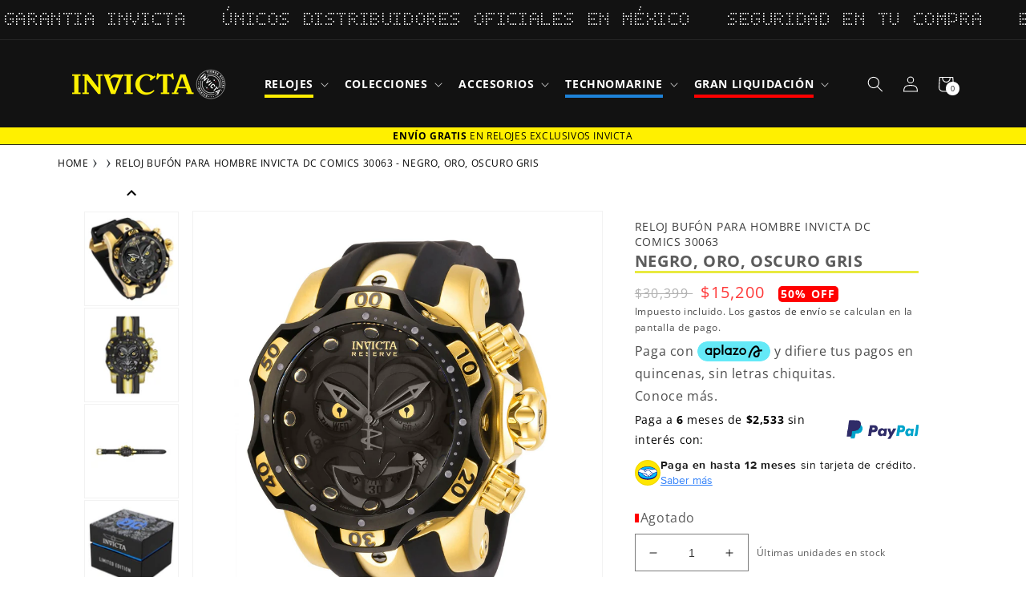

--- FILE ---
content_type: text/html; charset=utf-8
request_url: https://invictamexico.com/products/reloj-invicta-dc-comics-30063
body_size: 93729
content:
<!doctype html>
<html id="main-container-pages" class="no-js" lang="es">
  <head><!-- ! Yoast SEO -->
    <script>
      if (navigator.serviceWorker) {
        navigator.serviceWorker.getRegistrations().then(function(registrations) {
          for (var registration of registrations) {
            if (registration && registration.scope && registration.scope.includes('apps/builder/partytown')) {
              registration.unregister();
            }
          }
        })
      }
    </script>
    
      <meta charset="utf-8">
      <meta http-equiv="X-UA-Compatible" content="IE=edge">
      <meta name="viewport" content="width=device-width,initial-scale=1">
      <meta name="theme-color" content="">

    <title>Reloj Invicta DC Comics Joker 30063 Tienda de Relojes México</title>
    <meta name="title" content="Reloj Invicta DC Comics Joker 30063 Tienda de Relojes México<"><meta name="description" content="Venta de Relojes Invicta DC Comics Joker 30063 | Cuarzo | Hombre | Resistente al Agua 100 M | Caja y Correa: Acero Inoxidable | Tablero de Metal Color Negro" /><link rel="preconnect" href="https://cdn.shopify.com" crossorigin><link rel="icon" type="image/png" href="//invictamexico.com/cdn/shop/files/favicon-32x32_32x32_abcd2b74-a510-4846-93e4-c3b7eb8a6ae3.webp?crop=center&height=32&v=1659383179&width=32"><link rel="preconnect" href="https://fonts.shopifycdn.com" crossorigin>


    

    


    <link href="//invictamexico.com/cdn/shop/t/38/assets/swiper-bundle.min.css?v=35049300365071119411724947497" rel="stylesheet" type="text/css" media="all" />
    <script src="//invictamexico.com/cdn/shop/t/38/assets/swiper-bundle.min.js?v=27151848501352004691724947498" defer="defer"></script>
    
    <script  src="https://ajax.googleapis.com/ajax/libs/jquery/3.2.1/jquery.min.js"></script>
    <script  src="//invictamexico.com/cdn/shop/t/38/assets/global.js?v=99573728109594526601731622600" defer="defer"></script>
    <script  src="//invictamexico.com/cdn/shop/t/38/assets/slider-swiper.js?v=64312645119941465011724947497" defer="defer"></script>  
     
    <script  src="//invictamexico.com/cdn/shop/t/38/assets/login-modal.js?v=115383002743765723741724947496" defer="defer"></script>    
    <script  src="//invictamexico.com/cdn/shop/t/38/assets/breadcrumbs.js?v=51840515286426041631724947497" defer="defer"></script>

    




    <link href="//invictamexico.com/cdn/shop/t/38/assets/tags.css?v=116709033168299971941763761139" rel="stylesheet" type="text/css" media="all" />
  
    



      <script>window.performance && window.performance.mark && window.performance.mark('shopify.content_for_header.start');</script><meta name="google-site-verification" content="IEtRE-e6sEBZEFkXt9bX-Gx21-QWYLWMF9h-5xdADi0">
<meta name="facebook-domain-verification" content="a8brlpnlgzd82jv9i1u513anmujm1r">
<meta id="shopify-digital-wallet" name="shopify-digital-wallet" content="/25014337599/digital_wallets/dialog">
<meta name="shopify-checkout-api-token" content="ae009091d0718a9cc89051233e0ae40d">
<meta id="in-context-paypal-metadata" data-shop-id="25014337599" data-venmo-supported="false" data-environment="production" data-locale="es_ES" data-paypal-v4="true" data-currency="MXN">
<link rel="alternate" type="application/json+oembed" href="https://invictamexico.com/products/reloj-invicta-dc-comics-30063.oembed">
<script async="async" src="/checkouts/internal/preloads.js?locale=es-MX"></script>
<script id="shopify-features" type="application/json">{"accessToken":"ae009091d0718a9cc89051233e0ae40d","betas":["rich-media-storefront-analytics"],"domain":"invictamexico.com","predictiveSearch":true,"shopId":25014337599,"locale":"es"}</script>
<script>var Shopify = Shopify || {};
Shopify.shop = "invicta-mexico-online.myshopify.com";
Shopify.locale = "es";
Shopify.currency = {"active":"MXN","rate":"1.0"};
Shopify.country = "MX";
Shopify.theme = {"name":"Invicta-mexico-Prod","id":127274320006,"schema_name":"Dawn","schema_version":"5.0.0","theme_store_id":null,"role":"main"};
Shopify.theme.handle = "null";
Shopify.theme.style = {"id":null,"handle":null};
Shopify.cdnHost = "invictamexico.com/cdn";
Shopify.routes = Shopify.routes || {};
Shopify.routes.root = "/";</script>
<script type="module">!function(o){(o.Shopify=o.Shopify||{}).modules=!0}(window);</script>
<script>!function(o){function n(){var o=[];function n(){o.push(Array.prototype.slice.apply(arguments))}return n.q=o,n}var t=o.Shopify=o.Shopify||{};t.loadFeatures=n(),t.autoloadFeatures=n()}(window);</script>
<script id="shop-js-analytics" type="application/json">{"pageType":"product"}</script>
<script defer="defer" async type="module" src="//invictamexico.com/cdn/shopifycloud/shop-js/modules/v2/client.init-shop-cart-sync_BauuRneq.es.esm.js"></script>
<script defer="defer" async type="module" src="//invictamexico.com/cdn/shopifycloud/shop-js/modules/v2/chunk.common_JQpvZAPo.esm.js"></script>
<script defer="defer" async type="module" src="//invictamexico.com/cdn/shopifycloud/shop-js/modules/v2/chunk.modal_Cc_JA9bg.esm.js"></script>
<script type="module">
  await import("//invictamexico.com/cdn/shopifycloud/shop-js/modules/v2/client.init-shop-cart-sync_BauuRneq.es.esm.js");
await import("//invictamexico.com/cdn/shopifycloud/shop-js/modules/v2/chunk.common_JQpvZAPo.esm.js");
await import("//invictamexico.com/cdn/shopifycloud/shop-js/modules/v2/chunk.modal_Cc_JA9bg.esm.js");

  window.Shopify.SignInWithShop?.initShopCartSync?.({"fedCMEnabled":true,"windoidEnabled":true});

</script>
<script>(function() {
  var isLoaded = false;
  function asyncLoad() {
    if (isLoaded) return;
    isLoaded = true;
    var urls = ["https:\/\/formbuilder.hulkapps.com\/skeletopapp.js?shop=invicta-mexico-online.myshopify.com","https:\/\/app.facturama.mx\/Scripts\/source\/shopify\/loadScript.js?shop=invicta-mexico-online.myshopify.com","https:\/\/cdn.shopify.com\/s\/files\/1\/0250\/1433\/7599\/t\/14\/assets\/globo.filter.init.js?shop=invicta-mexico-online.myshopify.com","https:\/\/platform-api.sharethis.com\/js\/sharethis.js?shop=invicta-mexico-online.myshopify.com#property=5f80b07c17d2e500192028b0\u0026product=inline-share-buttons\u0026ver=1660084798","https:\/\/whatschat.shopiapps.in\/script\/sp-whatsapp-app-tabs.js?version=1.0\u0026shop=invicta-mexico-online.myshopify.com","https:\/\/script.app.flomllr.com\/controller.js?stamp=1660052678409\u0026shop=invicta-mexico-online.myshopify.com","https:\/\/cdn.pushowl.com\/latest\/sdks\/pushowl-shopify.js?subdomain=invicta-mexico-online\u0026environment=production\u0026guid=6da4c018-a94c-4951-ba15-f05e1fd63ed7\u0026shop=invicta-mexico-online.myshopify.com"];
    for (var i = 0; i < urls.length; i++) {
      var s = document.createElement('script');
      s.type = 'text/javascript';
      s.async = true;
      s.src = urls[i];
      var x = document.getElementsByTagName('script')[0];
      x.parentNode.insertBefore(s, x);
    }
  };
  if(window.attachEvent) {
    window.attachEvent('onload', asyncLoad);
  } else {
    window.addEventListener('load', asyncLoad, false);
  }
})();</script>
<script id="__st">var __st={"a":25014337599,"offset":-21600,"reqid":"c45a8c19-c9ac-4a02-9315-4ea4012c1b57-1769659965","pageurl":"invictamexico.com\/products\/reloj-invicta-dc-comics-30063","u":"41a8da954360","p":"product","rtyp":"product","rid":4415681921158};</script>
<script>window.ShopifyPaypalV4VisibilityTracking = true;</script>
<script id="captcha-bootstrap">!function(){'use strict';const t='contact',e='account',n='new_comment',o=[[t,t],['blogs',n],['comments',n],[t,'customer']],c=[[e,'customer_login'],[e,'guest_login'],[e,'recover_customer_password'],[e,'create_customer']],r=t=>t.map((([t,e])=>`form[action*='/${t}']:not([data-nocaptcha='true']) input[name='form_type'][value='${e}']`)).join(','),a=t=>()=>t?[...document.querySelectorAll(t)].map((t=>t.form)):[];function s(){const t=[...o],e=r(t);return a(e)}const i='password',u='form_key',d=['recaptcha-v3-token','g-recaptcha-response','h-captcha-response',i],f=()=>{try{return window.sessionStorage}catch{return}},m='__shopify_v',_=t=>t.elements[u];function p(t,e,n=!1){try{const o=window.sessionStorage,c=JSON.parse(o.getItem(e)),{data:r}=function(t){const{data:e,action:n}=t;return t[m]||n?{data:e,action:n}:{data:t,action:n}}(c);for(const[e,n]of Object.entries(r))t.elements[e]&&(t.elements[e].value=n);n&&o.removeItem(e)}catch(o){console.error('form repopulation failed',{error:o})}}const l='form_type',E='cptcha';function T(t){t.dataset[E]=!0}const w=window,h=w.document,L='Shopify',v='ce_forms',y='captcha';let A=!1;((t,e)=>{const n=(g='f06e6c50-85a8-45c8-87d0-21a2b65856fe',I='https://cdn.shopify.com/shopifycloud/storefront-forms-hcaptcha/ce_storefront_forms_captcha_hcaptcha.v1.5.2.iife.js',D={infoText:'Protegido por hCaptcha',privacyText:'Privacidad',termsText:'Términos'},(t,e,n)=>{const o=w[L][v],c=o.bindForm;if(c)return c(t,g,e,D).then(n);var r;o.q.push([[t,g,e,D],n]),r=I,A||(h.body.append(Object.assign(h.createElement('script'),{id:'captcha-provider',async:!0,src:r})),A=!0)});var g,I,D;w[L]=w[L]||{},w[L][v]=w[L][v]||{},w[L][v].q=[],w[L][y]=w[L][y]||{},w[L][y].protect=function(t,e){n(t,void 0,e),T(t)},Object.freeze(w[L][y]),function(t,e,n,w,h,L){const[v,y,A,g]=function(t,e,n){const i=e?o:[],u=t?c:[],d=[...i,...u],f=r(d),m=r(i),_=r(d.filter((([t,e])=>n.includes(e))));return[a(f),a(m),a(_),s()]}(w,h,L),I=t=>{const e=t.target;return e instanceof HTMLFormElement?e:e&&e.form},D=t=>v().includes(t);t.addEventListener('submit',(t=>{const e=I(t);if(!e)return;const n=D(e)&&!e.dataset.hcaptchaBound&&!e.dataset.recaptchaBound,o=_(e),c=g().includes(e)&&(!o||!o.value);(n||c)&&t.preventDefault(),c&&!n&&(function(t){try{if(!f())return;!function(t){const e=f();if(!e)return;const n=_(t);if(!n)return;const o=n.value;o&&e.removeItem(o)}(t);const e=Array.from(Array(32),(()=>Math.random().toString(36)[2])).join('');!function(t,e){_(t)||t.append(Object.assign(document.createElement('input'),{type:'hidden',name:u})),t.elements[u].value=e}(t,e),function(t,e){const n=f();if(!n)return;const o=[...t.querySelectorAll(`input[type='${i}']`)].map((({name:t})=>t)),c=[...d,...o],r={};for(const[a,s]of new FormData(t).entries())c.includes(a)||(r[a]=s);n.setItem(e,JSON.stringify({[m]:1,action:t.action,data:r}))}(t,e)}catch(e){console.error('failed to persist form',e)}}(e),e.submit())}));const S=(t,e)=>{t&&!t.dataset[E]&&(n(t,e.some((e=>e===t))),T(t))};for(const o of['focusin','change'])t.addEventListener(o,(t=>{const e=I(t);D(e)&&S(e,y())}));const B=e.get('form_key'),M=e.get(l),P=B&&M;t.addEventListener('DOMContentLoaded',(()=>{const t=y();if(P)for(const e of t)e.elements[l].value===M&&p(e,B);[...new Set([...A(),...v().filter((t=>'true'===t.dataset.shopifyCaptcha))])].forEach((e=>S(e,t)))}))}(h,new URLSearchParams(w.location.search),n,t,e,['guest_login'])})(!0,!1)}();</script>
<script integrity="sha256-4kQ18oKyAcykRKYeNunJcIwy7WH5gtpwJnB7kiuLZ1E=" data-source-attribution="shopify.loadfeatures" defer="defer" src="//invictamexico.com/cdn/shopifycloud/storefront/assets/storefront/load_feature-a0a9edcb.js" crossorigin="anonymous"></script>
<script data-source-attribution="shopify.dynamic_checkout.dynamic.init">var Shopify=Shopify||{};Shopify.PaymentButton=Shopify.PaymentButton||{isStorefrontPortableWallets:!0,init:function(){window.Shopify.PaymentButton.init=function(){};var t=document.createElement("script");t.src="https://invictamexico.com/cdn/shopifycloud/portable-wallets/latest/portable-wallets.es.js",t.type="module",document.head.appendChild(t)}};
</script>
<script data-source-attribution="shopify.dynamic_checkout.buyer_consent">
  function portableWalletsHideBuyerConsent(e){var t=document.getElementById("shopify-buyer-consent"),n=document.getElementById("shopify-subscription-policy-button");t&&n&&(t.classList.add("hidden"),t.setAttribute("aria-hidden","true"),n.removeEventListener("click",e))}function portableWalletsShowBuyerConsent(e){var t=document.getElementById("shopify-buyer-consent"),n=document.getElementById("shopify-subscription-policy-button");t&&n&&(t.classList.remove("hidden"),t.removeAttribute("aria-hidden"),n.addEventListener("click",e))}window.Shopify?.PaymentButton&&(window.Shopify.PaymentButton.hideBuyerConsent=portableWalletsHideBuyerConsent,window.Shopify.PaymentButton.showBuyerConsent=portableWalletsShowBuyerConsent);
</script>
<script data-source-attribution="shopify.dynamic_checkout.cart.bootstrap">document.addEventListener("DOMContentLoaded",(function(){function t(){return document.querySelector("shopify-accelerated-checkout-cart, shopify-accelerated-checkout")}if(t())Shopify.PaymentButton.init();else{new MutationObserver((function(e,n){t()&&(Shopify.PaymentButton.init(),n.disconnect())})).observe(document.body,{childList:!0,subtree:!0})}}));
</script>
<script id='scb4127' type='text/javascript' async='' src='https://invictamexico.com/cdn/shopifycloud/privacy-banner/storefront-banner.js'></script><link id="shopify-accelerated-checkout-styles" rel="stylesheet" media="screen" href="https://invictamexico.com/cdn/shopifycloud/portable-wallets/latest/accelerated-checkout-backwards-compat.css" crossorigin="anonymous">
<style id="shopify-accelerated-checkout-cart">
        #shopify-buyer-consent {
  margin-top: 1em;
  display: inline-block;
  width: 100%;
}

#shopify-buyer-consent.hidden {
  display: none;
}

#shopify-subscription-policy-button {
  background: none;
  border: none;
  padding: 0;
  text-decoration: underline;
  font-size: inherit;
  cursor: pointer;
}

#shopify-subscription-policy-button::before {
  box-shadow: none;
}

      </style>
<script id="sections-script" data-sections="header,footer" defer="defer" src="//invictamexico.com/cdn/shop/t/38/compiled_assets/scripts.js?v=29877"></script>
<script>window.performance && window.performance.mark && window.performance.mark('shopify.content_for_header.end');</script>


      <style data-shopify>
        @font-face {
  font-family: "Open Sans";
  font-weight: 400;
  font-style: normal;
  font-display: swap;
  src: url("//invictamexico.com/cdn/fonts/open_sans/opensans_n4.c32e4d4eca5273f6d4ee95ddf54b5bbb75fc9b61.woff2") format("woff2"),
       url("//invictamexico.com/cdn/fonts/open_sans/opensans_n4.5f3406f8d94162b37bfa232b486ac93ee892406d.woff") format("woff");
}

        @font-face {
  font-family: "Open Sans";
  font-weight: 700;
  font-style: normal;
  font-display: swap;
  src: url("//invictamexico.com/cdn/fonts/open_sans/opensans_n7.a9393be1574ea8606c68f4441806b2711d0d13e4.woff2") format("woff2"),
       url("//invictamexico.com/cdn/fonts/open_sans/opensans_n7.7b8af34a6ebf52beb1a4c1d8c73ad6910ec2e553.woff") format("woff");
}

        @font-face {
  font-family: "Open Sans";
  font-weight: 400;
  font-style: italic;
  font-display: swap;
  src: url("//invictamexico.com/cdn/fonts/open_sans/opensans_i4.6f1d45f7a46916cc95c694aab32ecbf7509cbf33.woff2") format("woff2"),
       url("//invictamexico.com/cdn/fonts/open_sans/opensans_i4.4efaa52d5a57aa9a57c1556cc2b7465d18839daa.woff") format("woff");
}

        @font-face {
  font-family: "Open Sans";
  font-weight: 700;
  font-style: italic;
  font-display: swap;
  src: url("//invictamexico.com/cdn/fonts/open_sans/opensans_i7.916ced2e2ce15f7fcd95d196601a15e7b89ee9a4.woff2") format("woff2"),
       url("//invictamexico.com/cdn/fonts/open_sans/opensans_i7.99a9cff8c86ea65461de497ade3d515a98f8b32a.woff") format("woff");
}

        @font-face {
  font-family: "Open Sans";
  font-weight: 400;
  font-style: normal;
  font-display: swap;
  src: url("//invictamexico.com/cdn/fonts/open_sans/opensans_n4.c32e4d4eca5273f6d4ee95ddf54b5bbb75fc9b61.woff2") format("woff2"),
       url("//invictamexico.com/cdn/fonts/open_sans/opensans_n4.5f3406f8d94162b37bfa232b486ac93ee892406d.woff") format("woff");
}

  
        :root {
          --font-body-family: "Open Sans", sans-serif;
          --font-body-style: normal;
          --font-body-weight: 400;
          --font-body-weight-bold: 700;
  
          --font-heading-family: "Open Sans", sans-serif;
          --font-heading-style: normal;
          --font-heading-weight: 400;
  
          --font-body-scale: 1.0;
          --font-heading-scale: 1.0;
  
          --color-base-text: 18, 18, 18;
          --color-shadow: 18, 18, 18;
          --color-base-background-1: 255, 255, 255;
          --color-base-background-2: 243, 243, 243;
          --color-base-solid-button-labels: 255, 255, 255;
          --color-base-outline-button-labels: 18, 18, 18;
          --color-base-accent-1: 18, 18, 18;
          --color-base-accent-2: 244, 229, 1;
          --payment-terms-background-color: #ffffff;
  
          --gradient-base-background-1: #ffffff;
          --gradient-base-background-2: #f3f3f3;
          --gradient-base-accent-1: #121212;
          --gradient-base-accent-2: #f4e501;
  
          --media-padding: px;
          --media-border-opacity: 0.05;
          --media-border-width: 1px;
          --media-radius: 0px;
          --media-shadow-opacity: 0.0;
          --media-shadow-horizontal-offset: 0px;
          --media-shadow-vertical-offset: 4px;
          --media-shadow-blur-radius: 5px;
  
          --page-width: 120rem;
          --page-width-margin: 0rem;
  
          --card-image-padding: 0.0rem;
          --card-corner-radius: 0.0rem;
          --card-text-alignment: left;
          --card-border-width: 0.0rem;
          --card-border-opacity: 0.1;
          --card-shadow-opacity: 0.0;
          --card-shadow-horizontal-offset: 0.0rem;
          --card-shadow-vertical-offset: 0.4rem;
          --card-shadow-blur-radius: 0.5rem;
  
          --badge-corner-radius: 4.0rem;
  
          --popup-border-width: 1px;
          --popup-border-opacity: 0.1;
          --popup-corner-radius: 0px;
          --popup-shadow-opacity: 0.0;
          --popup-shadow-horizontal-offset: 0px;
          --popup-shadow-vertical-offset: 4px;
          --popup-shadow-blur-radius: 5px;
  
          --drawer-border-width: 1px;
          --drawer-border-opacity: 0.1;
          --drawer-shadow-opacity: 0.0;
          --drawer-shadow-horizontal-offset: 0px;
          --drawer-shadow-vertical-offset: 4px;
          --drawer-shadow-blur-radius: 5px;
  
          --spacing-sections-desktop: 0px;
          --spacing-sections-mobile: 0px;
  
          --grid-desktop-vertical-spacing: 8px;
          --grid-desktop-horizontal-spacing: 8px;
          --grid-mobile-vertical-spacing: 4px;
          --grid-mobile-horizontal-spacing: 4px;
  
          --text-boxes-border-opacity: 0.1;
          --text-boxes-border-width: 0px;
          --text-boxes-radius: 0px;
          --text-boxes-shadow-opacity: 0.0;
          --text-boxes-shadow-horizontal-offset: 0px;
          --text-boxes-shadow-vertical-offset: 4px;
          --text-boxes-shadow-blur-radius: 5px;
  
          --buttons-radius: 0px;
          --buttons-radius-outset: 0px;
          --buttons-border-width: 1px;
          --buttons-border-opacity: 1.0;
          --buttons-shadow-opacity: 0.0;
          --buttons-shadow-horizontal-offset: 0px;
          --buttons-shadow-vertical-offset: 4px;
          --buttons-shadow-blur-radius: 5px;
          --buttons-border-offset: 0px;
  
          --inputs-radius: 0px;
          --inputs-border-width: 1px;
          --inputs-border-opacity: 0.55;
          --inputs-shadow-opacity: 0.0;
          --inputs-shadow-horizontal-offset: 0px;
          --inputs-margin-offset: 0px;
          --inputs-shadow-vertical-offset: 4px;
          --inputs-shadow-blur-radius: 5px;
          --inputs-radius-outset: 0px;
  
          --variant-pills-radius: 40px;
          --variant-pills-border-width: 1px;
          --variant-pills-border-opacity: 0.55;
          --variant-pills-shadow-opacity: 0.0;
          --variant-pills-shadow-horizontal-offset: 0px;
          --variant-pills-shadow-vertical-offset: 4px;
          --variant-pills-shadow-blur-radius: 5px;
        }
  
        *,
        *::before,
        *::after {
          box-sizing: inherit;
        }
  
        html {
          box-sizing: border-box;
          font-size: calc(var(--font-body-scale) * 62.5%);
          height: 100%;
        }
  
        body {
          display: grid;
          grid-template-rows: auto auto 1fr auto;
          grid-template-columns: 100%;
          min-height: 100%;
          margin: 0;
          font-size: 1.5rem;
          letter-spacing: 0.06rem;
          line-height: calc(1 + 0.8 / var(--font-body-scale));
          font-family: var(--font-body-family);
          font-style: var(--font-body-style);
          font-weight: var(--font-body-weight);
        }
  
        @media screen and (min-width: 750px) {
          body {
            font-size: 1.6rem;
          }
        }
      </style>

      <link href="//invictamexico.com/cdn/shop/t/38/assets/base.css?v=157601493769216796731769031783" rel="stylesheet" type="text/css" media="all" />
          
      <link href="//invictamexico.com/cdn/shop/t/38/assets/slick-slider.css?v=140320160192584930631724947497" rel="stylesheet" type="text/css" media="all" />
      <link href="//invictamexico.com/cdn/shop/t/38/assets/login-modal.css?v=173156218693649538131724947497" rel="stylesheet" type="text/css" media="all" />
<link rel="preload" as="font" href="//invictamexico.com/cdn/fonts/open_sans/opensans_n4.c32e4d4eca5273f6d4ee95ddf54b5bbb75fc9b61.woff2" type="font/woff2" crossorigin><link rel="preload" as="font" href="//invictamexico.com/cdn/fonts/open_sans/opensans_n4.c32e4d4eca5273f6d4ee95ddf54b5bbb75fc9b61.woff2" type="font/woff2" crossorigin><link rel="stylesheet" href="//invictamexico.com/cdn/shop/t/38/assets/component-predictive-search.css?v=165644661289088488651724947498" media="print" onload="this.media='all'"><script>document.documentElement.className = document.documentElement.className.replace('no-js', 'js');
        if (Shopify.designMode) {
          document.documentElement.classList.add('shopify-design-mode');
        }
      </script>
      <!--<link rel="stylesheet" href="https://unpkg.com/swiper/swiper-bundle.css">
      <link rel="stylesheet" href="https://unpkg.com/swiper/swiper-bundle.min.css">
      <script  src="https://unpkg.com/swiper/swiper-bundle.min.js"></script> -->
      <script  src="https://cdn.jsdelivr.net/npm/slick-carousel@1.8.1/slick/slick.min.js"></script>    
    
      <!-- Aplazo script -->
      <script  src="https://cdn.aplazo.mx/aplazo-widgets.min.js"></script>
      <aplazo-install respawn-spot="div.content-aplazo:div.price-aplazo .price-item--sale"></aplazo-install>
      <!-- luckyorange script -->
    
      <script  async defer src="https://tools.luckyorange.com/core/lo.js?site-id=51365a44"></script>
    
      <!-- Clarity Tracking Code for https://invictamexico.com/ -->
      
      <script type="text/javascript">
        (function(c,l,a,r,i,t,y){
          c[a]=c[a]||function(){(c[a].q=c[a].q||[]).push(arguments)};
          t=l.createElement(r);t.async=1;t.src="https://www.clarity.ms/tag/"+i;
          y=l.getElementsByTagName(r)[0];y.parentNode.insertBefore(t,y);
        })(window, document, "clarity", "script", "ermsva514k");
      </script><!-- BEGIN app block: shopify://apps/c-hub-customer-accounts/blocks/app-embed/0fb3ba0b-4c65-4919-a85a-48bc2d368e9c --><script>(function () { try { localStorage.removeItem('chInitPageLoad'); } catch (error) {}})();</script><!-- END app block --><!-- BEGIN app block: shopify://apps/tada-pop-up-spin-wheel-popups/blocks/widget/67086c50-e25d-4e19-9d73-e6f65a8879ef --><script>
  (function () {
	var checkInterval = setInterval(function () {
	  if (typeof Shopify === 'undefined') {
	    return;
	  }
	  clearInterval(checkInterval);
      if (!Shopify.shop) {
        return;
      }
      var url = 'https://cdn.trytadapp.com/loader.js?shop={shop}';
      var script = document.createElement('script');
      script.src = url.replace('{shop}', Shopify.shop);
    
      document.head.appendChild(script);
	}, 100);
  })();
</script>
<!-- END app block --><!-- BEGIN app block: shopify://apps/mercado-pago-antifraud-plus/blocks/embed-block/b19ea721-f94a-4308-bee5-0057c043bac5 -->
<!-- BEGIN app snippet: send-melidata-report --><script>
  const MLD_IS_DEV = false;
  const CART_TOKEN_KEY = 'cartToken';
  const USER_SESSION_ID_KEY = 'pf_user_session_id';
  const EVENT_TYPE = 'event';
  const MLD_PLATFORM_NAME = 'shopify';
  const PLATFORM_VERSION = '1.0.0';
  const MLD_PLUGIN_VERSION = '0.1.0';
  const NAVIGATION_DATA_PATH = 'pf/navigation_data';
  const MELIDATA_TRACKS_URL = 'https://api.mercadopago.com/v1/plugins/melidata/tracks';
  const BUSINESS_NAME = 'mercadopago';
  const MLD_MELI_SESSION_ID_KEY = 'meli_session_id';
  const EVENT_NAME = 'navigation_data'

  const SEND_MELIDATA_REPORT_NAME = MLD_IS_DEV ? 'send_melidata_report_test' : 'send_melidata_report';
  const SUCCESS_SENDING_MELIDATA_REPORT_VALUE = 'SUCCESS_SENDING_MELIDATA_REPORT';
  const FAILED_SENDING_MELIDATA_REPORT_VALUE = 'FAILED_SENDING_MELIDATA_REPORT';

  const userAgent = navigator.userAgent;
  const startTime = Date.now();
  const deviceId = sessionStorage.getItem(MLD_MELI_SESSION_ID_KEY) ?? '';
  const cartToken = localStorage.getItem(CART_TOKEN_KEY) ?? '';
  const userSessionId = generateUserSessionId();
  const shopId = __st?.a ?? '';
  const shopUrl = Shopify?.shop ?? '';
  const country = Shopify?.country ?? '';

  const siteIdMap = {
    BR: 'MLB',
    MX: 'MLM',
    CO: 'MCO',
    CL: 'MLC',
    UY: 'MLU',
    PE: 'MPE',
    AR: 'MLA',
  };

  function getSiteId() {
    return siteIdMap[country] ?? 'MLB';
  }

  function detectBrowser() {
    switch (true) {
      case /Edg/.test(userAgent):
        return 'Microsoft Edge';
      case /Chrome/.test(userAgent) && !/Edg/.test(userAgent):
        return 'Chrome';
      case /Firefox/.test(userAgent):
        return 'Firefox';
      case /Safari/.test(userAgent) && !/Chrome/.test(userAgent):
        return 'Safari';
      case /Opera/.test(userAgent) || /OPR/.test(userAgent):
        return 'Opera';
      case /Trident/.test(userAgent) || /MSIE/.test(userAgent):
        return 'Internet Explorer';
      case /Edge/.test(userAgent):
        return 'Microsoft Edge (Legacy)';
      default:
        return 'Unknown';
    }
  }

  function detectDevice() {
    switch (true) {
      case /android/i.test(userAgent):
        return '/mobile/android';
      case /iPad|iPhone|iPod/.test(userAgent):
        return '/mobile/ios';
      case /mobile/i.test(userAgent):
        return '/mobile';
      default:
        return '/web/desktop';
    }
  }

  function getPageTimeCount() {
    const endTime = Date.now();
    const timeSpent = endTime - startTime;
    return timeSpent;
  }

  function buildURLPath(fullUrl) {
    try {
      const url = new URL(fullUrl);
      return url.pathname;
    } catch (error) {
      return '';
    }
  }

  function generateUUID() {
    return 'pf-' + Date.now() + '-' + Math.random().toString(36).substring(2, 9);
  }

  function generateUserSessionId() {
    const uuid = generateUUID();
    const userSessionId = sessionStorage.getItem(USER_SESSION_ID_KEY);
    if (!userSessionId) {
      sessionStorage.setItem(USER_SESSION_ID_KEY, uuid);
      return uuid;
    }
    return userSessionId;
  }

  function sendMelidataReport() {
    try {
      const payload = {
        platform: {
          name: MLD_PLATFORM_NAME,
          version: PLATFORM_VERSION,
          uri: '/',
          location: '/',
        },
        plugin: {
          version: MLD_PLUGIN_VERSION,
        },
        user: {
          uid: userSessionId,
        },
        application: {
          business: BUSINESS_NAME,
          site_id: getSiteId(),
          version: PLATFORM_VERSION,
        },
        device: {
          platform: detectDevice(),
        },
        events: [
          {
            path: NAVIGATION_DATA_PATH,
            id: userSessionId,
            type: EVENT_TYPE,
            user_local_timestamp: new Date().toISOString(),
            metadata_type: EVENT_TYPE,
            metadata: {
              event: {
                element: 'window',
                action: 'load',
                target: 'body',
                label: EVENT_NAME,
              },
              configs: [
                {
                  config_name: 'page_time',
                  new_value: getPageTimeCount().toString(),
                },
                {
                  config_name: 'shop',
                  new_value: shopUrl,
                },
                {
                  config_name: 'shop_id',
                  new_value: String(shopId),
                },
                {
                  config_name: 'pf_user_session_id',
                  new_value: userSessionId,
                },
                {
                  config_name: 'current_page',
                  new_value: location.pathname,
                },
                {
                  config_name: 'last_page',
                  new_value: buildURLPath(document.referrer),
                },
                {
                  config_name: 'is_device_generated',
                  new_value: String(!!deviceId),
                },
                {
                  config_name: 'browser',
                  new_value: detectBrowser(),
                },
                {
                  config_name: 'cart_token',
                  new_value: cartToken.slice(1, -1),
                },
              ],
            },
          },
        ],
      };

      const success = navigator.sendBeacon(MELIDATA_TRACKS_URL, JSON.stringify(payload));
      if (success) {
        registerDatadogEvent(SEND_MELIDATA_REPORT_NAME, SUCCESS_SENDING_MELIDATA_REPORT_VALUE, `[${EVENT_NAME}]`, shopUrl);
      } else {
        registerDatadogEvent(SEND_MELIDATA_REPORT_NAME, FAILED_SENDING_MELIDATA_REPORT_VALUE, `[${EVENT_NAME}]`, shopUrl);
      }
    } catch (error) {
      registerDatadogEvent(SEND_MELIDATA_REPORT_NAME, FAILED_SENDING_MELIDATA_REPORT_VALUE, `[${EVENT_NAME}]: ${error}`, shopUrl);
    }
  }
  window.addEventListener('beforeunload', sendMelidataReport);
</script><!-- END app snippet -->
<!-- END app block --><!-- BEGIN app block: shopify://apps/judge-me-reviews/blocks/judgeme_core/61ccd3b1-a9f2-4160-9fe9-4fec8413e5d8 --><!-- Start of Judge.me Core -->






<link rel="dns-prefetch" href="https://cdnwidget.judge.me">
<link rel="dns-prefetch" href="https://cdn.judge.me">
<link rel="dns-prefetch" href="https://cdn1.judge.me">
<link rel="dns-prefetch" href="https://api.judge.me">

<script data-cfasync='false' class='jdgm-settings-script'>window.jdgmSettings={"pagination":5,"disable_web_reviews":false,"badge_no_review_text":"Sin calificaciones","badge_n_reviews_text":"{{ n }} Calificaciòn/calificaciones","badge_star_color":"#f0da05","hide_badge_preview_if_no_reviews":true,"badge_hide_text":false,"enforce_center_preview_badge":false,"widget_title":"Opiniones de Clientes","widget_open_form_text":"Escribir una reseña","widget_close_form_text":"Cancelar reseña","widget_refresh_page_text":"Actualizar página","widget_summary_text":"Calificación de {{ average_rating_1_decimal }}  Basado en  {{ number_of_reviews }} opinion/opiniones","widget_no_review_text":"Sin opiniones","widget_name_field_text":"Nombre","widget_verified_name_field_text":"Nombre Verificado (público)","widget_name_placeholder_text":"Nombre","widget_required_field_error_text":"Este campo es obligatorio.","widget_email_field_text":"Dirección de correo electrónico","widget_verified_email_field_text":"Correo electrónico Verificado (privado, no se puede editar)","widget_email_placeholder_text":"Tu dirección de correo electrónico","widget_email_field_error_text":"Por favor, ingresa una dirección de correo electrónico válida.","widget_rating_field_text":"Calificanos","widget_review_title_field_text":"Título de la Reseña","widget_review_title_placeholder_text":"Da un título a tu reseña","widget_review_body_field_text":"Contenido de la reseña","widget_review_body_placeholder_text":"Empieza a escribir aquí...","widget_pictures_field_text":"Imagen/Video (opcional)","widget_submit_review_text":"Enviar Reseña","widget_submit_verified_review_text":"Enviar Reseña Verificada","widget_submit_success_msg_with_auto_publish":"¡Gracias! Por favor actualiza la página,  y en un momento veras tu reseña. Puedes eliminar o editar tu reseña iniciando sesión en \u003ca href='https://judge.me/login' target='_blank' rel='nofollow noopener'\u003eJudge.me\u003c/a\u003e","widget_submit_success_msg_no_auto_publish":"¡Gracias! tu reseña será publicada en la página web. Puedes eliminar o editar tu reseña iniciando sesión en \u003ca href='https://judge.me/login' target='_blank' rel='nofollow noopener'\u003eJudge.me\u003c/a\u003e","widget_show_default_reviews_out_of_total_text":"Mostrando {{ n_reviews_shown }} de {{ n_reviews }} reseñas.","widget_show_all_link_text":"Mostrar todas","widget_show_less_link_text":"Mostrar menos","widget_author_said_text":"{{ reviewer_name }} dijo:","widget_days_text":"hace {{ n }} día/días","widget_weeks_text":"hace {{ n }} semana/semanas","widget_months_text":"hace {{ n }} mes/meses","widget_years_text":"hace {{ n }} año/años","widget_yesterday_text":"Ayer","widget_today_text":"Hoy","widget_replied_text":"\u003e\u003e {{ shop_name }} respondió:","widget_read_more_text":"Leer más","widget_reviewer_name_as_initial":"","widget_rating_filter_color":"","widget_rating_filter_see_all_text":"Ver todas las reseñas","widget_sorting_most_recent_text":"Calificaciones Recientes","widget_sorting_highest_rating_text":"Mejor Calificación","widget_sorting_lowest_rating_text":"Calificación mas baja","widget_sorting_with_pictures_text":"Calificación con fotos","widget_sorting_most_helpful_text":"Más Útiles","widget_open_question_form_text":"Hacer una pregunta","widget_reviews_subtab_text":"Reseñas","widget_questions_subtab_text":"Preguntas","widget_question_label_text":"Pregunta","widget_answer_label_text":"Respuesta","widget_question_placeholder_text":"Escribe tu pregunta aquí","widget_submit_question_text":"Enviar Pregunta","widget_question_submit_success_text":"¡Gracias por tu pregunta! Te notificaremos una vez que sea respondida.","widget_star_color":"#f0da05","verified_badge_text":"Verificado","verified_badge_bg_color":"#249b03","verified_badge_text_color":"#f9f7f7","verified_badge_placement":"left-of-reviewer-name","widget_review_max_height":"","widget_hide_border":false,"widget_social_share":false,"widget_thumb":false,"widget_review_location_show":false,"widget_location_format":"country_iso_code","all_reviews_include_out_of_store_products":true,"all_reviews_out_of_store_text":"(fuera de la tienda)","all_reviews_pagination":100,"all_reviews_product_name_prefix_text":"sobre","enable_review_pictures":true,"enable_question_anwser":false,"widget_theme":"","review_date_format":"mm/dd/yyyy","default_sort_method":"highest-rating","widget_product_reviews_subtab_text":"Calificaciones de Producto","widget_shop_reviews_subtab_text":"Calificaciones de Tienda","widget_other_products_reviews_text":"Reseñas para otros productos","widget_store_reviews_subtab_text":"Reseñas de la tienda","widget_no_store_reviews_text":"Esta tienda no ha recibido ninguna reseña todavía","widget_web_restriction_product_reviews_text":"Este producto no ha recibido ninguna reseña todavía","widget_no_items_text":"No se encontraron elementos","widget_show_more_text":"Mostrar más","widget_write_a_store_review_text":"Escribir una Reseña de la Tienda","widget_other_languages_heading":"Reseñas en Otros Idiomas","widget_translate_review_text":"Traducir reseña a {{ language }}","widget_translating_review_text":"Traduciendo...","widget_show_original_translation_text":"Mostrar original ({{ language }})","widget_translate_review_failed_text":"No se pudo traducir la reseña.","widget_translate_review_retry_text":"Reintentar","widget_translate_review_try_again_later_text":"Intentar más tarde","show_product_url_for_grouped_product":false,"widget_sorting_pictures_first_text":"Imágenes Primero","show_pictures_on_all_rev_page_mobile":true,"show_pictures_on_all_rev_page_desktop":true,"floating_tab_hide_mobile_install_preference":false,"floating_tab_button_name":"⭐⭐⭐⭐⭐ Opiniones","floating_tab_title":"Dejamos que sean los clientes los que hablen por nosotros.","floating_tab_button_color":"#070000","floating_tab_button_background_color":"#e9e610","floating_tab_url":"","floating_tab_url_enabled":true,"floating_tab_tab_style":"text","all_reviews_text_badge_text":"Los clientes nos califican {{ shop.metafields.judgeme.all_reviews_rating | round: 1 }}/5 basado en {{ shop.metafields.judgeme.all_reviews_count }} reseñas.","all_reviews_text_badge_text_branded_style":"{{ shop.metafields.judgeme.all_reviews_rating | round: 1 }} de 5 estrellas basado en {{ shop.metafields.judgeme.all_reviews_count }} reseñas","is_all_reviews_text_badge_a_link":false,"show_stars_for_all_reviews_text_badge":false,"all_reviews_text_badge_url":"","all_reviews_text_style":"text","all_reviews_text_color_style":"judgeme_brand_color","all_reviews_text_color":"#108474","all_reviews_text_show_jm_brand":true,"featured_carousel_show_header":true,"featured_carousel_title":"Dejamos que los clientes sean quienes hablen por nosotros","testimonials_carousel_title":"Los clientes nos dicen","videos_carousel_title":"Historias de clientes reales","cards_carousel_title":"Los clientes nos dicen","featured_carousel_count_text":"{{ n }} opiniones en total","featured_carousel_add_link_to_all_reviews_page":true,"featured_carousel_url":"https://invictamexico.com/pages/reviews","featured_carousel_show_images":true,"featured_carousel_autoslide_interval":5,"featured_carousel_arrows_on_the_sides":true,"featured_carousel_height":250,"featured_carousel_width":80,"featured_carousel_image_size":500,"featured_carousel_image_height":250,"featured_carousel_arrow_color":"#a6a1a1","verified_count_badge_style":"vintage","verified_count_badge_orientation":"horizontal","verified_count_badge_color_style":"judgeme_brand_color","verified_count_badge_color":"#108474","is_verified_count_badge_a_link":false,"verified_count_badge_url":"","verified_count_badge_show_jm_brand":true,"widget_rating_preset_default":5,"widget_first_sub_tab":"product-reviews","widget_show_histogram":true,"widget_histogram_use_custom_color":false,"widget_pagination_use_custom_color":false,"widget_star_use_custom_color":true,"widget_verified_badge_use_custom_color":true,"widget_write_review_use_custom_color":false,"picture_reminder_submit_button":"Upload Pictures","enable_review_videos":true,"mute_video_by_default":true,"widget_sorting_videos_first_text":"Videos Primero","widget_review_pending_text":"Pendiente","featured_carousel_items_for_large_screen":3,"social_share_options_order":"Facebook,Twitter","remove_microdata_snippet":true,"disable_json_ld":false,"enable_json_ld_products":false,"preview_badge_show_question_text":false,"preview_badge_no_question_text":"Sin preguntas","preview_badge_n_question_text":"{{ number_of_questions }} pregunta/preguntas","qa_badge_show_icon":false,"qa_badge_position":"same-row","remove_judgeme_branding":false,"widget_add_search_bar":false,"widget_search_bar_placeholder":"Buscar","widget_sorting_verified_only_text":"Solo verificadas","featured_carousel_theme":"aligned","featured_carousel_show_rating":true,"featured_carousel_show_title":true,"featured_carousel_show_body":true,"featured_carousel_show_date":false,"featured_carousel_show_reviewer":true,"featured_carousel_show_product":false,"featured_carousel_header_background_color":"#108474","featured_carousel_header_text_color":"#ffffff","featured_carousel_name_product_separator":"reviewed","featured_carousel_full_star_background":"#108474","featured_carousel_empty_star_background":"#dadada","featured_carousel_vertical_theme_background":"#f9fafb","featured_carousel_verified_badge_enable":false,"featured_carousel_verified_badge_color":"#108474","featured_carousel_border_style":"round","featured_carousel_review_line_length_limit":3,"featured_carousel_more_reviews_button_text":"Leer más reseñas","featured_carousel_view_product_button_text":"Ver producto","all_reviews_page_load_reviews_on":"scroll","all_reviews_page_load_more_text":"Cargar Más Reseñas","disable_fb_tab_reviews":false,"enable_ajax_cdn_cache":false,"widget_public_name_text":"mostrado públicamente como","default_reviewer_name":"John Smith","default_reviewer_name_has_non_latin":true,"widget_reviewer_anonymous":"Anónimo","medals_widget_title":"Medallas de Reseñas Judge.me","medals_widget_background_color":"#f9fafb","medals_widget_position":"footer_all_pages","medals_widget_border_color":"#f9fafb","medals_widget_verified_text_position":"left","medals_widget_use_monochromatic_version":false,"medals_widget_elements_color":"#108474","show_reviewer_avatar":true,"widget_invalid_yt_video_url_error_text":"No es una URL de video de YouTube","widget_max_length_field_error_text":"Por favor, ingresa no más de {0} caracteres.","widget_show_country_flag":false,"widget_show_collected_via_shop_app":true,"widget_verified_by_shop_badge_style":"light","widget_verified_by_shop_text":"Verificado por la Tienda","widget_show_photo_gallery":true,"widget_load_with_code_splitting":true,"widget_ugc_install_preference":false,"widget_ugc_title":"Hecho por nosotros, Compartido por ti","widget_ugc_subtitle":"Etiquétanos para ver tu imagen destacada en nuestra página","widget_ugc_arrows_color":"#ffffff","widget_ugc_primary_button_text":"Comprar Ahora","widget_ugc_primary_button_background_color":"#108474","widget_ugc_primary_button_text_color":"#ffffff","widget_ugc_primary_button_border_width":"0","widget_ugc_primary_button_border_style":"none","widget_ugc_primary_button_border_color":"#108474","widget_ugc_primary_button_border_radius":"25","widget_ugc_secondary_button_text":"Cargar Más","widget_ugc_secondary_button_background_color":"#ffffff","widget_ugc_secondary_button_text_color":"#108474","widget_ugc_secondary_button_border_width":"2","widget_ugc_secondary_button_border_style":"solid","widget_ugc_secondary_button_border_color":"#108474","widget_ugc_secondary_button_border_radius":"25","widget_ugc_reviews_button_text":"Ver Reseñas","widget_ugc_reviews_button_background_color":"#ffffff","widget_ugc_reviews_button_text_color":"#108474","widget_ugc_reviews_button_border_width":"2","widget_ugc_reviews_button_border_style":"solid","widget_ugc_reviews_button_border_color":"#108474","widget_ugc_reviews_button_border_radius":"25","widget_ugc_reviews_button_link_to":"judgeme-reviews-page","widget_ugc_show_post_date":true,"widget_ugc_max_width":"800","widget_rating_metafield_value_type":true,"widget_primary_color":"#108474","widget_enable_secondary_color":false,"widget_secondary_color":"#edf5f5","widget_summary_average_rating_text":"{{ average_rating }} de 5","widget_media_grid_title":"Fotos y videos de clientes","widget_media_grid_see_more_text":"Ver más","widget_round_style":false,"widget_show_product_medals":true,"widget_verified_by_judgeme_text":"Verificado por Judge.me","widget_show_store_medals":false,"widget_verified_by_judgeme_text_in_store_medals":"Verificado por Judge.me","widget_media_field_exceed_quantity_message":"Lo sentimos, solo podemos aceptar {{ max_media }} para una reseña.","widget_media_field_exceed_limit_message":"{{ file_name }} es demasiado grande, por favor selecciona un {{ media_type }} menor a {{ size_limit }}MB.","widget_review_submitted_text":"¡Reseña Enviada!","widget_question_submitted_text":"¡Pregunta Enviada!","widget_close_form_text_question":"Cancelar","widget_write_your_answer_here_text":"Escribe tu respuesta aquí","widget_enabled_branded_link":true,"widget_show_collected_by_judgeme":false,"widget_reviewer_name_color":"","widget_write_review_text_color":"","widget_write_review_bg_color":"","widget_collected_by_judgeme_text":"recopilado por Judge.me","widget_pagination_type":"standard","widget_load_more_text":"Cargar Más","widget_load_more_color":"#108474","widget_full_review_text":"Reseña Completa","widget_read_more_reviews_text":"Leer Más Reseñas","widget_read_questions_text":"Leer Preguntas","widget_questions_and_answers_text":"Preguntas y Respuestas","widget_verified_by_text":"Verificado por","widget_verified_text":"Verificado","widget_number_of_reviews_text":"{{ number_of_reviews }} reseñas","widget_back_button_text":"Atrás","widget_next_button_text":"Siguiente","widget_custom_forms_filter_button":"Filtros","custom_forms_style":"vertical","widget_show_review_information":false,"how_reviews_are_collected":"¿Cómo se recopilan las reseñas?","widget_show_review_keywords":false,"widget_gdpr_statement":"Cómo usamos tus datos: Solo te contactaremos sobre la reseña que dejaste, y solo si es necesario. Al enviar tu reseña, aceptas los \u003ca href='https://judge.me/terms' target='_blank' rel='nofollow noopener'\u003etérminos\u003c/a\u003e, \u003ca href='https://judge.me/privacy' target='_blank' rel='nofollow noopener'\u003eprivacidad\u003c/a\u003e y \u003ca href='https://judge.me/content-policy' target='_blank' rel='nofollow noopener'\u003epolíticas de contenido\u003c/a\u003e de Judge.me.","widget_multilingual_sorting_enabled":false,"widget_translate_review_content_enabled":false,"widget_translate_review_content_method":"manual","popup_widget_review_selection":"automatically_with_pictures","popup_widget_round_border_style":true,"popup_widget_show_title":true,"popup_widget_show_body":true,"popup_widget_show_reviewer":false,"popup_widget_show_product":true,"popup_widget_show_pictures":true,"popup_widget_use_review_picture":true,"popup_widget_show_on_home_page":true,"popup_widget_show_on_product_page":true,"popup_widget_show_on_collection_page":true,"popup_widget_show_on_cart_page":true,"popup_widget_position":"bottom_left","popup_widget_first_review_delay":3,"popup_widget_duration":5,"popup_widget_interval":3,"popup_widget_review_count":5,"popup_widget_hide_on_mobile":true,"review_snippet_widget_round_border_style":true,"review_snippet_widget_card_color":"#FFFFFF","review_snippet_widget_slider_arrows_background_color":"#FFFFFF","review_snippet_widget_slider_arrows_color":"#000000","review_snippet_widget_star_color":"#108474","show_product_variant":false,"all_reviews_product_variant_label_text":"Variante: ","widget_show_verified_branding":false,"widget_ai_summary_title":"Los clientes dicen","widget_ai_summary_disclaimer":"Resumen de reseñas impulsado por IA basado en reseñas recientes de clientes","widget_show_ai_summary":false,"widget_show_ai_summary_bg":false,"widget_show_review_title_input":true,"redirect_reviewers_invited_via_email":"review_widget","request_store_review_after_product_review":false,"request_review_other_products_in_order":false,"review_form_color_scheme":"default","review_form_corner_style":"square","review_form_star_color":{},"review_form_text_color":"#333333","review_form_background_color":"#ffffff","review_form_field_background_color":"#fafafa","review_form_button_color":{},"review_form_button_text_color":"#ffffff","review_form_modal_overlay_color":"#000000","review_content_screen_title_text":"¿Cómo calificarías este producto?","review_content_introduction_text":"Nos encantaría que compartieras un poco sobre tu experiencia.","store_review_form_title_text":"¿Cómo calificarías esta tienda?","store_review_form_introduction_text":"Nos encantaría que compartieras un poco sobre tu experiencia.","show_review_guidance_text":true,"one_star_review_guidance_text":"Pobre","five_star_review_guidance_text":"Excelente","customer_information_screen_title_text":"Sobre ti","customer_information_introduction_text":"Por favor, cuéntanos más sobre ti.","custom_questions_screen_title_text":"Tu experiencia en más detalle","custom_questions_introduction_text":"Aquí hay algunas preguntas para ayudarnos a entender más sobre tu experiencia.","review_submitted_screen_title_text":"¡Gracias por tu reseña!","review_submitted_screen_thank_you_text":"La estamos procesando y aparecerá en la tienda pronto.","review_submitted_screen_email_verification_text":"Por favor, confirma tu correo electrónico haciendo clic en el enlace que acabamos de enviarte. Esto nos ayuda a mantener las reseñas auténticas.","review_submitted_request_store_review_text":"¿Te gustaría compartir tu experiencia de compra con nosotros?","review_submitted_review_other_products_text":"¿Te gustaría reseñar estos productos?","store_review_screen_title_text":"¿Te gustaría compartir tu experiencia de compra con nosotros?","store_review_introduction_text":"Valoramos tu opinión y la utilizamos para mejorar. Por favor, comparte cualquier pensamiento o sugerencia que tengas.","reviewer_media_screen_title_picture_text":"Compartir una foto","reviewer_media_introduction_picture_text":"Sube una foto para apoyar tu reseña.","reviewer_media_screen_title_video_text":"Compartir un video","reviewer_media_introduction_video_text":"Sube un video para apoyar tu reseña.","reviewer_media_screen_title_picture_or_video_text":"Compartir una foto o video","reviewer_media_introduction_picture_or_video_text":"Sube una foto o video para apoyar tu reseña.","reviewer_media_youtube_url_text":"Pega tu URL de Youtube aquí","advanced_settings_next_step_button_text":"Siguiente","advanced_settings_close_review_button_text":"Cerrar","modal_write_review_flow":false,"write_review_flow_required_text":"Obligatorio","write_review_flow_privacy_message_text":"Respetamos tu privacidad.","write_review_flow_anonymous_text":"Reseña como anónimo","write_review_flow_visibility_text":"No será visible para otros clientes.","write_review_flow_multiple_selection_help_text":"Selecciona tantos como quieras","write_review_flow_single_selection_help_text":"Selecciona una opción","write_review_flow_required_field_error_text":"Este campo es obligatorio","write_review_flow_invalid_email_error_text":"Por favor ingresa una dirección de correo válida","write_review_flow_max_length_error_text":"Máx. {{ max_length }} caracteres.","write_review_flow_media_upload_text":"\u003cb\u003eHaz clic para subir\u003c/b\u003e o arrastrar y soltar","write_review_flow_gdpr_statement":"Solo te contactaremos sobre tu reseña si es necesario. Al enviar tu reseña, aceptas nuestros \u003ca href='https://judge.me/terms' target='_blank' rel='nofollow noopener'\u003etérminos y condiciones\u003c/a\u003e y \u003ca href='https://judge.me/privacy' target='_blank' rel='nofollow noopener'\u003epolítica de privacidad\u003c/a\u003e.","rating_only_reviews_enabled":false,"show_negative_reviews_help_screen":false,"new_review_flow_help_screen_rating_threshold":3,"negative_review_resolution_screen_title_text":"Cuéntanos más","negative_review_resolution_text":"Tu experiencia es importante para nosotros. Si hubo problemas con tu compra, estamos aquí para ayudar. No dudes en contactarnos, nos encantaría la oportunidad de arreglar las cosas.","negative_review_resolution_button_text":"Contáctanos","negative_review_resolution_proceed_with_review_text":"Deja una reseña","negative_review_resolution_subject":"Problema con la compra de {{ shop_name }}.{{ order_name }}","preview_badge_collection_page_install_status":false,"widget_review_custom_css":"","preview_badge_custom_css":"","preview_badge_stars_count":"5-stars","featured_carousel_custom_css":"","floating_tab_custom_css":"","all_reviews_widget_custom_css":"","medals_widget_custom_css":"","verified_badge_custom_css":"","all_reviews_text_custom_css":"","transparency_badges_collected_via_store_invite":false,"transparency_badges_from_another_provider":false,"transparency_badges_collected_from_store_visitor":false,"transparency_badges_collected_by_verified_review_provider":false,"transparency_badges_earned_reward":false,"transparency_badges_collected_via_store_invite_text":"Reseña recopilada a través de una invitación al negocio","transparency_badges_from_another_provider_text":"Reseña recopilada de otro proveedor","transparency_badges_collected_from_store_visitor_text":"Reseña recopilada de un visitante del negocio","transparency_badges_written_in_google_text":"Reseña escrita en Google","transparency_badges_written_in_etsy_text":"Reseña escrita en Etsy","transparency_badges_written_in_shop_app_text":"Reseña escrita en Shop App","transparency_badges_earned_reward_text":"Reseña ganó una recompensa para una futura compra","product_review_widget_per_page":10,"widget_store_review_label_text":"Reseña de la tienda","checkout_comment_extension_title_on_product_page":"Customer Comments","checkout_comment_extension_num_latest_comment_show":5,"checkout_comment_extension_format":"name_and_timestamp","checkout_comment_customer_name":"last_initial","checkout_comment_comment_notification":true,"preview_badge_collection_page_install_preference":true,"preview_badge_home_page_install_preference":true,"preview_badge_product_page_install_preference":true,"review_widget_install_preference":"","review_carousel_install_preference":true,"floating_reviews_tab_install_preference":"none","verified_reviews_count_badge_install_preference":false,"all_reviews_text_install_preference":false,"review_widget_best_location":true,"judgeme_medals_install_preference":false,"review_widget_revamp_enabled":false,"review_widget_qna_enabled":false,"review_widget_header_theme":"minimal","review_widget_widget_title_enabled":true,"review_widget_header_text_size":"medium","review_widget_header_text_weight":"regular","review_widget_average_rating_style":"compact","review_widget_bar_chart_enabled":true,"review_widget_bar_chart_type":"numbers","review_widget_bar_chart_style":"standard","review_widget_expanded_media_gallery_enabled":false,"review_widget_reviews_section_theme":"standard","review_widget_image_style":"thumbnails","review_widget_review_image_ratio":"square","review_widget_stars_size":"medium","review_widget_verified_badge":"standard_text","review_widget_review_title_text_size":"medium","review_widget_review_text_size":"medium","review_widget_review_text_length":"medium","review_widget_number_of_columns_desktop":3,"review_widget_carousel_transition_speed":5,"review_widget_custom_questions_answers_display":"always","review_widget_button_text_color":"#FFFFFF","review_widget_text_color":"#000000","review_widget_lighter_text_color":"#7B7B7B","review_widget_corner_styling":"soft","review_widget_review_word_singular":"reseña","review_widget_review_word_plural":"reseñas","review_widget_voting_label":"¿Útil?","review_widget_shop_reply_label":"Respuesta de {{ shop_name }}:","review_widget_filters_title":"Filtros","qna_widget_question_word_singular":"Pregunta","qna_widget_question_word_plural":"Preguntas","qna_widget_answer_reply_label":"Respuesta de {{ answerer_name }}:","qna_content_screen_title_text":"Preguntar sobre este producto","qna_widget_question_required_field_error_text":"Por favor, ingrese su pregunta.","qna_widget_flow_gdpr_statement":"Solo te contactaremos sobre tu pregunta si es necesario. Al enviar tu pregunta, aceptas nuestros \u003ca href='https://judge.me/terms' target='_blank' rel='nofollow noopener'\u003etérminos y condiciones\u003c/a\u003e y \u003ca href='https://judge.me/privacy' target='_blank' rel='nofollow noopener'\u003epolítica de privacidad\u003c/a\u003e.","qna_widget_question_submitted_text":"¡Gracias por tu pregunta!","qna_widget_close_form_text_question":"Cerrar","qna_widget_question_submit_success_text":"Te informaremos por correo electrónico cuando te respondamos tu pregunta.","all_reviews_widget_v2025_enabled":false,"all_reviews_widget_v2025_header_theme":"default","all_reviews_widget_v2025_widget_title_enabled":true,"all_reviews_widget_v2025_header_text_size":"medium","all_reviews_widget_v2025_header_text_weight":"regular","all_reviews_widget_v2025_average_rating_style":"compact","all_reviews_widget_v2025_bar_chart_enabled":true,"all_reviews_widget_v2025_bar_chart_type":"numbers","all_reviews_widget_v2025_bar_chart_style":"standard","all_reviews_widget_v2025_expanded_media_gallery_enabled":false,"all_reviews_widget_v2025_show_store_medals":true,"all_reviews_widget_v2025_show_photo_gallery":true,"all_reviews_widget_v2025_show_review_keywords":false,"all_reviews_widget_v2025_show_ai_summary":false,"all_reviews_widget_v2025_show_ai_summary_bg":false,"all_reviews_widget_v2025_add_search_bar":false,"all_reviews_widget_v2025_default_sort_method":"most-recent","all_reviews_widget_v2025_reviews_per_page":10,"all_reviews_widget_v2025_reviews_section_theme":"default","all_reviews_widget_v2025_image_style":"thumbnails","all_reviews_widget_v2025_review_image_ratio":"square","all_reviews_widget_v2025_stars_size":"medium","all_reviews_widget_v2025_verified_badge":"bold_badge","all_reviews_widget_v2025_review_title_text_size":"medium","all_reviews_widget_v2025_review_text_size":"medium","all_reviews_widget_v2025_review_text_length":"medium","all_reviews_widget_v2025_number_of_columns_desktop":3,"all_reviews_widget_v2025_carousel_transition_speed":5,"all_reviews_widget_v2025_custom_questions_answers_display":"always","all_reviews_widget_v2025_show_product_variant":false,"all_reviews_widget_v2025_show_reviewer_avatar":true,"all_reviews_widget_v2025_reviewer_name_as_initial":"","all_reviews_widget_v2025_review_location_show":false,"all_reviews_widget_v2025_location_format":"","all_reviews_widget_v2025_show_country_flag":false,"all_reviews_widget_v2025_verified_by_shop_badge_style":"light","all_reviews_widget_v2025_social_share":false,"all_reviews_widget_v2025_social_share_options_order":"Facebook,Twitter,LinkedIn,Pinterest","all_reviews_widget_v2025_pagination_type":"standard","all_reviews_widget_v2025_button_text_color":"#FFFFFF","all_reviews_widget_v2025_text_color":"#000000","all_reviews_widget_v2025_lighter_text_color":"#7B7B7B","all_reviews_widget_v2025_corner_styling":"soft","all_reviews_widget_v2025_title":"Reseñas de clientes","all_reviews_widget_v2025_ai_summary_title":"Los clientes dicen sobre esta tienda","all_reviews_widget_v2025_no_review_text":"Sé el primero en escribir una reseña","platform":"shopify","branding_url":"https://app.judge.me/reviews/stores/invictamexico.com","branding_text":"Desarrollado por Judge.me","locale":"en","reply_name":"Invicta México ","widget_version":"2.1","footer":true,"autopublish":true,"review_dates":true,"enable_custom_form":false,"shop_use_review_site":true,"shop_locale":"es","enable_multi_locales_translations":false,"show_review_title_input":true,"review_verification_email_status":"always","can_be_branded":true,"reply_name_text":"Invicta México "};</script> <style class='jdgm-settings-style'>﻿.jdgm-xx{left:0}:not(.jdgm-prev-badge__stars)>.jdgm-star{color:#f0da05}.jdgm-histogram .jdgm-star.jdgm-star{color:#f0da05}.jdgm-preview-badge .jdgm-star.jdgm-star{color:#f0da05}.jdgm-prev-badge[data-average-rating='0.00']{display:none !important}.jdgm-author-all-initials{display:none !important}.jdgm-author-last-initial{display:none !important}.jdgm-rev-widg__title{visibility:hidden}.jdgm-rev-widg__summary-text{visibility:hidden}.jdgm-prev-badge__text{visibility:hidden}.jdgm-rev__replier:before{content:'Invicta México '}.jdgm-rev__prod-link-prefix:before{content:'sobre'}.jdgm-rev__variant-label:before{content:'Variante: '}.jdgm-rev__out-of-store-text:before{content:'(fuera de la tienda)'}.jdgm-verified-count-badget[data-from-snippet="true"]{display:none !important}.jdgm-all-reviews-text[data-from-snippet="true"]{display:none !important}.jdgm-medals-section[data-from-snippet="true"]{display:none !important}.jdgm-ugc-media-wrapper[data-from-snippet="true"]{display:none !important}.jdgm-revs-tab-btn,.jdgm-revs-tab-btn:hover{background-color:#e9e610}.jdgm-revs-tab-btn,.jdgm-revs-tab-btn:hover{color:#070000}.jdgm-rev__transparency-badge[data-badge-type="review_collected_via_store_invitation"]{display:none !important}.jdgm-rev__transparency-badge[data-badge-type="review_collected_from_another_provider"]{display:none !important}.jdgm-rev__transparency-badge[data-badge-type="review_collected_from_store_visitor"]{display:none !important}.jdgm-rev__transparency-badge[data-badge-type="review_written_in_etsy"]{display:none !important}.jdgm-rev__transparency-badge[data-badge-type="review_written_in_google_business"]{display:none !important}.jdgm-rev__transparency-badge[data-badge-type="review_written_in_shop_app"]{display:none !important}.jdgm-rev__transparency-badge[data-badge-type="review_earned_for_future_purchase"]{display:none !important}
</style> <style class='jdgm-settings-style'></style>

  
  
  
  <style class='jdgm-miracle-styles'>
  @-webkit-keyframes jdgm-spin{0%{-webkit-transform:rotate(0deg);-ms-transform:rotate(0deg);transform:rotate(0deg)}100%{-webkit-transform:rotate(359deg);-ms-transform:rotate(359deg);transform:rotate(359deg)}}@keyframes jdgm-spin{0%{-webkit-transform:rotate(0deg);-ms-transform:rotate(0deg);transform:rotate(0deg)}100%{-webkit-transform:rotate(359deg);-ms-transform:rotate(359deg);transform:rotate(359deg)}}@font-face{font-family:'JudgemeStar';src:url("[data-uri]") format("woff");font-weight:normal;font-style:normal}.jdgm-star{font-family:'JudgemeStar';display:inline !important;text-decoration:none !important;padding:0 4px 0 0 !important;margin:0 !important;font-weight:bold;opacity:1;-webkit-font-smoothing:antialiased;-moz-osx-font-smoothing:grayscale}.jdgm-star:hover{opacity:1}.jdgm-star:last-of-type{padding:0 !important}.jdgm-star.jdgm--on:before{content:"\e000"}.jdgm-star.jdgm--off:before{content:"\e001"}.jdgm-star.jdgm--half:before{content:"\e002"}.jdgm-widget *{margin:0;line-height:1.4;-webkit-box-sizing:border-box;-moz-box-sizing:border-box;box-sizing:border-box;-webkit-overflow-scrolling:touch}.jdgm-hidden{display:none !important;visibility:hidden !important}.jdgm-temp-hidden{display:none}.jdgm-spinner{width:40px;height:40px;margin:auto;border-radius:50%;border-top:2px solid #eee;border-right:2px solid #eee;border-bottom:2px solid #eee;border-left:2px solid #ccc;-webkit-animation:jdgm-spin 0.8s infinite linear;animation:jdgm-spin 0.8s infinite linear}.jdgm-prev-badge{display:block !important}

</style>


  
  
   


<script data-cfasync='false' class='jdgm-script'>
!function(e){window.jdgm=window.jdgm||{},jdgm.CDN_HOST="https://cdnwidget.judge.me/",jdgm.CDN_HOST_ALT="https://cdn2.judge.me/cdn/widget_frontend/",jdgm.API_HOST="https://api.judge.me/",jdgm.CDN_BASE_URL="https://cdn.shopify.com/extensions/019c0578-4a2e-76a7-8598-728e9b942721/judgeme-extensions-322/assets/",
jdgm.docReady=function(d){(e.attachEvent?"complete"===e.readyState:"loading"!==e.readyState)?
setTimeout(d,0):e.addEventListener("DOMContentLoaded",d)},jdgm.loadCSS=function(d,t,o,a){
!o&&jdgm.loadCSS.requestedUrls.indexOf(d)>=0||(jdgm.loadCSS.requestedUrls.push(d),
(a=e.createElement("link")).rel="stylesheet",a.class="jdgm-stylesheet",a.media="nope!",
a.href=d,a.onload=function(){this.media="all",t&&setTimeout(t)},e.body.appendChild(a))},
jdgm.loadCSS.requestedUrls=[],jdgm.loadJS=function(e,d){var t=new XMLHttpRequest;
t.onreadystatechange=function(){4===t.readyState&&(Function(t.response)(),d&&d(t.response))},
t.open("GET",e),t.onerror=function(){if(e.indexOf(jdgm.CDN_HOST)===0&&jdgm.CDN_HOST_ALT!==jdgm.CDN_HOST){var f=e.replace(jdgm.CDN_HOST,jdgm.CDN_HOST_ALT);jdgm.loadJS(f,d)}},t.send()},jdgm.docReady((function(){(window.jdgmLoadCSS||e.querySelectorAll(
".jdgm-widget, .jdgm-all-reviews-page").length>0)&&(jdgmSettings.widget_load_with_code_splitting?
parseFloat(jdgmSettings.widget_version)>=3?jdgm.loadCSS(jdgm.CDN_HOST+"widget_v3/base.css"):
jdgm.loadCSS(jdgm.CDN_HOST+"widget/base.css"):jdgm.loadCSS(jdgm.CDN_HOST+"shopify_v2.css"),
jdgm.loadJS(jdgm.CDN_HOST+"loa"+"der.js"))}))}(document);
</script>
<noscript><link rel="stylesheet" type="text/css" media="all" href="https://cdnwidget.judge.me/shopify_v2.css"></noscript>

<!-- BEGIN app snippet: theme_fix_tags --><script>
  (function() {
    var jdgmThemeFixes = null;
    if (!jdgmThemeFixes) return;
    var thisThemeFix = jdgmThemeFixes[Shopify.theme.id];
    if (!thisThemeFix) return;

    if (thisThemeFix.html) {
      document.addEventListener("DOMContentLoaded", function() {
        var htmlDiv = document.createElement('div');
        htmlDiv.classList.add('jdgm-theme-fix-html');
        htmlDiv.innerHTML = thisThemeFix.html;
        document.body.append(htmlDiv);
      });
    };

    if (thisThemeFix.css) {
      var styleTag = document.createElement('style');
      styleTag.classList.add('jdgm-theme-fix-style');
      styleTag.innerHTML = thisThemeFix.css;
      document.head.append(styleTag);
    };

    if (thisThemeFix.js) {
      var scriptTag = document.createElement('script');
      scriptTag.classList.add('jdgm-theme-fix-script');
      scriptTag.innerHTML = thisThemeFix.js;
      document.head.append(scriptTag);
    };
  })();
</script>
<!-- END app snippet -->
<!-- End of Judge.me Core -->



<!-- END app block --><!-- BEGIN app block: shopify://apps/hulk-form-builder/blocks/app-embed/b6b8dd14-356b-4725-a4ed-77232212b3c3 --><!-- BEGIN app snippet: hulkapps-formbuilder-theme-ext --><script type="text/javascript">
  
  if (typeof window.formbuilder_customer != "object") {
        window.formbuilder_customer = {}
  }

  window.hulkFormBuilder = {
    form_data: {},
    shop_data: {"shop_beqJwInTX6AYos2mfFOcuA":{"shop_uuid":"beqJwInTX6AYos2mfFOcuA","shop_timezone":"America\/Mexico_City","shop_id":26035,"shop_is_after_submit_enabled":true,"shop_shopify_plan":"Shopify Plus","shop_shopify_domain":"invicta-mexico-online.myshopify.com","shop_created_at":"2019-11-01T04:23:48.631-05:00","is_skip_metafield":false,"shop_deleted":false,"shop_disabled":false}},
    settings_data: {"shop_settings":{"shop_customise_msgs":[],"default_customise_msgs":{"is_required":"is required","thank_you":"Thank you! The form was submitted successfully.","processing":"Processing...","valid_data":"Please provide valid data","valid_email":"Provide valid email format","valid_tags":"HTML Tags are not allowed","valid_phone":"Provide valid phone number","valid_captcha":"Please provide valid captcha response","valid_url":"Provide valid URL","only_number_alloud":"Provide valid number in","number_less":"must be less than","number_more":"must be more than","image_must_less":"Image must be less than 20MB","image_number":"Images allowed","image_extension":"Invalid extension! Please provide image file","error_image_upload":"Error in image upload. Please try again.","error_file_upload":"Error in file upload. Please try again.","your_response":"Your response","error_form_submit":"Error occur.Please try again after sometime.","email_submitted":"Form with this email is already submitted","invalid_email_by_zerobounce":"The email address you entered appears to be invalid. Please check it and try again.","download_file":"Download file","card_details_invalid":"Your card details are invalid","card_details":"Card details","please_enter_card_details":"Please enter card details","card_number":"Card number","exp_mm":"Exp MM","exp_yy":"Exp YY","crd_cvc":"CVV","payment_value":"Payment amount","please_enter_payment_amount":"Please enter payment amount","address1":"Address line 1","address2":"Address line 2","city":"City","province":"Province","zipcode":"Zip code","country":"Country","blocked_domain":"This form does not accept addresses from","file_must_less":"File must be less than 20MB","file_extension":"Invalid extension! Please provide file","only_file_number_alloud":"files allowed","previous":"Previous","next":"Next","must_have_a_input":"Please enter at least one field.","please_enter_required_data":"Please enter required data","atleast_one_special_char":"Include at least one special character","atleast_one_lowercase_char":"Include at least one lowercase character","atleast_one_uppercase_char":"Include at least one uppercase character","atleast_one_number":"Include at least one number","must_have_8_chars":"Must have 8 characters long","be_between_8_and_12_chars":"Be between 8 and 12 characters long","please_select":"Please Select","phone_submitted":"Form with this phone number is already submitted","user_res_parse_error":"Error while submitting the form","valid_same_values":"values must be same","product_choice_clear_selection":"Clear Selection","picture_choice_clear_selection":"Clear Selection","remove_all_for_file_image_upload":"Remove All","invalid_file_type_for_image_upload":"You can't upload files of this type.","invalid_file_type_for_signature_upload":"You can't upload files of this type.","max_files_exceeded_for_file_upload":"You can not upload any more files.","max_files_exceeded_for_image_upload":"You can not upload any more files.","file_already_exist":"File already uploaded","max_limit_exceed":"You have added the maximum number of text fields.","cancel_upload_for_file_upload":"Cancel upload","cancel_upload_for_image_upload":"Cancel upload","cancel_upload_for_signature_upload":"Cancel upload"},"shop_blocked_domains":[]}},
    features_data: {"shop_plan_features":{"shop_plan_features":["unlimited-forms","full-design-customization","export-form-submissions","multiple-recipients-for-form-submissions","multiple-admin-notifications","enable-captcha","unlimited-file-uploads","save-submitted-form-data","set-auto-response-message","conditional-logic","form-banner","save-as-draft-facility","include-user-response-in-admin-email","disable-form-submission","file-upload"]}},
    shop: null,
    shop_id: null,
    plan_features: null,
    validateDoubleQuotes: false,
    assets: {
      extraFunctions: "https://cdn.shopify.com/extensions/019bb5ee-ec40-7527-955d-c1b8751eb060/form-builder-by-hulkapps-50/assets/extra-functions.js",
      extraStyles: "https://cdn.shopify.com/extensions/019bb5ee-ec40-7527-955d-c1b8751eb060/form-builder-by-hulkapps-50/assets/extra-styles.css",
      bootstrapStyles: "https://cdn.shopify.com/extensions/019bb5ee-ec40-7527-955d-c1b8751eb060/form-builder-by-hulkapps-50/assets/theme-app-extension-bootstrap.css"
    },
    translations: {
      htmlTagNotAllowed: "HTML Tags are not allowed",
      sqlQueryNotAllowed: "SQL Queries are not allowed",
      doubleQuoteNotAllowed: "Double quotes are not allowed",
      vorwerkHttpWwwNotAllowed: "The words \u0026#39;http\u0026#39; and \u0026#39;www\u0026#39; are not allowed. Please remove them and try again.",
      maxTextFieldsReached: "You have added the maximum number of text fields.",
      avoidNegativeWords: "Avoid negative words: Don\u0026#39;t use negative words in your contact message.",
      customDesignOnly: "This form is for custom designs requests. For general inquiries please contact our team at info@stagheaddesigns.com",
      zerobounceApiErrorMsg: "We couldn\u0026#39;t verify your email due to a technical issue. Please try again later.",
    }

  }

  

  window.FbThemeAppExtSettingsHash = {}
  
</script><!-- END app snippet --><!-- END app block --><!-- BEGIN app block: shopify://apps/microsoft-clarity/blocks/clarity_js/31c3d126-8116-4b4a-8ba1-baeda7c4aeea -->


<!-- END app block --><script src="https://cdn.shopify.com/extensions/019a9885-5cb8-7f04-b0fb-8a9d5cdad1c0/mercadopago-pf-app-132/assets/generate-meli-session-id.js" type="text/javascript" defer="defer"></script>
<script src="https://cdn.shopify.com/extensions/19b02840-66d3-4ebc-80e8-0e29c0ad18a9/mercado-pago-banner-27/assets/mercadopago-tooltips.js" type="text/javascript" defer="defer"></script>
<link href="https://cdn.shopify.com/extensions/19b02840-66d3-4ebc-80e8-0e29c0ad18a9/mercado-pago-banner-27/assets/mercadopago-tooltips.css" rel="stylesheet" type="text/css" media="all">
<script src="https://cdn.shopify.com/extensions/019c0578-4a2e-76a7-8598-728e9b942721/judgeme-extensions-322/assets/loader.js" type="text/javascript" defer="defer"></script>
<script src="https://cdn.shopify.com/extensions/019bc830-c61c-7f04-b631-dad930a1c9c8/1e5ce2d49297224632cdd87e3fcdeea7314c4592/assets/widget-embed.js" type="text/javascript" defer="defer"></script>
<script src="https://cdn.shopify.com/extensions/019bb5ee-ec40-7527-955d-c1b8751eb060/form-builder-by-hulkapps-50/assets/form-builder-script.js" type="text/javascript" defer="defer"></script>
<script src="https://cdn.shopify.com/extensions/019c00c9-3b92-781b-a0ae-5d0a8f842ba1/wizybot-137/assets/bundle.js" type="text/javascript" defer="defer"></script>
<script src="https://cdn.shopify.com/extensions/6c66d7d0-f631-46bf-8039-ad48ac607ad6/forms-2301/assets/shopify-forms-loader.js" type="text/javascript" defer="defer"></script>
<link rel="canonical" href="https://invictamexico.com/products/reloj-invicta-dc-comics-30063">
<meta property="og:image" content="https://cdn.shopify.com/s/files/1/0250/1433/7599/products/886678357338.jpg?v=1684953445" />
<meta property="og:image:secure_url" content="https://cdn.shopify.com/s/files/1/0250/1433/7599/products/886678357338.jpg?v=1684953445" />
<meta property="og:image:width" content="1600" />
<meta property="og:image:height" content="1600" />
<link href="https://monorail-edge.shopifysvc.com" rel="dns-prefetch">
<script>(function(){if ("sendBeacon" in navigator && "performance" in window) {try {var session_token_from_headers = performance.getEntriesByType('navigation')[0].serverTiming.find(x => x.name == '_s').description;} catch {var session_token_from_headers = undefined;}var session_cookie_matches = document.cookie.match(/_shopify_s=([^;]*)/);var session_token_from_cookie = session_cookie_matches && session_cookie_matches.length === 2 ? session_cookie_matches[1] : "";var session_token = session_token_from_headers || session_token_from_cookie || "";function handle_abandonment_event(e) {var entries = performance.getEntries().filter(function(entry) {return /monorail-edge.shopifysvc.com/.test(entry.name);});if (!window.abandonment_tracked && entries.length === 0) {window.abandonment_tracked = true;var currentMs = Date.now();var navigation_start = performance.timing.navigationStart;var payload = {shop_id: 25014337599,url: window.location.href,navigation_start,duration: currentMs - navigation_start,session_token,page_type: "product"};window.navigator.sendBeacon("https://monorail-edge.shopifysvc.com/v1/produce", JSON.stringify({schema_id: "online_store_buyer_site_abandonment/1.1",payload: payload,metadata: {event_created_at_ms: currentMs,event_sent_at_ms: currentMs}}));}}window.addEventListener('pagehide', handle_abandonment_event);}}());</script>
<script id="web-pixels-manager-setup">(function e(e,d,r,n,o){if(void 0===o&&(o={}),!Boolean(null===(a=null===(i=window.Shopify)||void 0===i?void 0:i.analytics)||void 0===a?void 0:a.replayQueue)){var i,a;window.Shopify=window.Shopify||{};var t=window.Shopify;t.analytics=t.analytics||{};var s=t.analytics;s.replayQueue=[],s.publish=function(e,d,r){return s.replayQueue.push([e,d,r]),!0};try{self.performance.mark("wpm:start")}catch(e){}var l=function(){var e={modern:/Edge?\/(1{2}[4-9]|1[2-9]\d|[2-9]\d{2}|\d{4,})\.\d+(\.\d+|)|Firefox\/(1{2}[4-9]|1[2-9]\d|[2-9]\d{2}|\d{4,})\.\d+(\.\d+|)|Chrom(ium|e)\/(9{2}|\d{3,})\.\d+(\.\d+|)|(Maci|X1{2}).+ Version\/(15\.\d+|(1[6-9]|[2-9]\d|\d{3,})\.\d+)([,.]\d+|)( \(\w+\)|)( Mobile\/\w+|) Safari\/|Chrome.+OPR\/(9{2}|\d{3,})\.\d+\.\d+|(CPU[ +]OS|iPhone[ +]OS|CPU[ +]iPhone|CPU IPhone OS|CPU iPad OS)[ +]+(15[._]\d+|(1[6-9]|[2-9]\d|\d{3,})[._]\d+)([._]\d+|)|Android:?[ /-](13[3-9]|1[4-9]\d|[2-9]\d{2}|\d{4,})(\.\d+|)(\.\d+|)|Android.+Firefox\/(13[5-9]|1[4-9]\d|[2-9]\d{2}|\d{4,})\.\d+(\.\d+|)|Android.+Chrom(ium|e)\/(13[3-9]|1[4-9]\d|[2-9]\d{2}|\d{4,})\.\d+(\.\d+|)|SamsungBrowser\/([2-9]\d|\d{3,})\.\d+/,legacy:/Edge?\/(1[6-9]|[2-9]\d|\d{3,})\.\d+(\.\d+|)|Firefox\/(5[4-9]|[6-9]\d|\d{3,})\.\d+(\.\d+|)|Chrom(ium|e)\/(5[1-9]|[6-9]\d|\d{3,})\.\d+(\.\d+|)([\d.]+$|.*Safari\/(?![\d.]+ Edge\/[\d.]+$))|(Maci|X1{2}).+ Version\/(10\.\d+|(1[1-9]|[2-9]\d|\d{3,})\.\d+)([,.]\d+|)( \(\w+\)|)( Mobile\/\w+|) Safari\/|Chrome.+OPR\/(3[89]|[4-9]\d|\d{3,})\.\d+\.\d+|(CPU[ +]OS|iPhone[ +]OS|CPU[ +]iPhone|CPU IPhone OS|CPU iPad OS)[ +]+(10[._]\d+|(1[1-9]|[2-9]\d|\d{3,})[._]\d+)([._]\d+|)|Android:?[ /-](13[3-9]|1[4-9]\d|[2-9]\d{2}|\d{4,})(\.\d+|)(\.\d+|)|Mobile Safari.+OPR\/([89]\d|\d{3,})\.\d+\.\d+|Android.+Firefox\/(13[5-9]|1[4-9]\d|[2-9]\d{2}|\d{4,})\.\d+(\.\d+|)|Android.+Chrom(ium|e)\/(13[3-9]|1[4-9]\d|[2-9]\d{2}|\d{4,})\.\d+(\.\d+|)|Android.+(UC? ?Browser|UCWEB|U3)[ /]?(15\.([5-9]|\d{2,})|(1[6-9]|[2-9]\d|\d{3,})\.\d+)\.\d+|SamsungBrowser\/(5\.\d+|([6-9]|\d{2,})\.\d+)|Android.+MQ{2}Browser\/(14(\.(9|\d{2,})|)|(1[5-9]|[2-9]\d|\d{3,})(\.\d+|))(\.\d+|)|K[Aa][Ii]OS\/(3\.\d+|([4-9]|\d{2,})\.\d+)(\.\d+|)/},d=e.modern,r=e.legacy,n=navigator.userAgent;return n.match(d)?"modern":n.match(r)?"legacy":"unknown"}(),u="modern"===l?"modern":"legacy",c=(null!=n?n:{modern:"",legacy:""})[u],f=function(e){return[e.baseUrl,"/wpm","/b",e.hashVersion,"modern"===e.buildTarget?"m":"l",".js"].join("")}({baseUrl:d,hashVersion:r,buildTarget:u}),m=function(e){var d=e.version,r=e.bundleTarget,n=e.surface,o=e.pageUrl,i=e.monorailEndpoint;return{emit:function(e){var a=e.status,t=e.errorMsg,s=(new Date).getTime(),l=JSON.stringify({metadata:{event_sent_at_ms:s},events:[{schema_id:"web_pixels_manager_load/3.1",payload:{version:d,bundle_target:r,page_url:o,status:a,surface:n,error_msg:t},metadata:{event_created_at_ms:s}}]});if(!i)return console&&console.warn&&console.warn("[Web Pixels Manager] No Monorail endpoint provided, skipping logging."),!1;try{return self.navigator.sendBeacon.bind(self.navigator)(i,l)}catch(e){}var u=new XMLHttpRequest;try{return u.open("POST",i,!0),u.setRequestHeader("Content-Type","text/plain"),u.send(l),!0}catch(e){return console&&console.warn&&console.warn("[Web Pixels Manager] Got an unhandled error while logging to Monorail."),!1}}}}({version:r,bundleTarget:l,surface:e.surface,pageUrl:self.location.href,monorailEndpoint:e.monorailEndpoint});try{o.browserTarget=l,function(e){var d=e.src,r=e.async,n=void 0===r||r,o=e.onload,i=e.onerror,a=e.sri,t=e.scriptDataAttributes,s=void 0===t?{}:t,l=document.createElement("script"),u=document.querySelector("head"),c=document.querySelector("body");if(l.async=n,l.src=d,a&&(l.integrity=a,l.crossOrigin="anonymous"),s)for(var f in s)if(Object.prototype.hasOwnProperty.call(s,f))try{l.dataset[f]=s[f]}catch(e){}if(o&&l.addEventListener("load",o),i&&l.addEventListener("error",i),u)u.appendChild(l);else{if(!c)throw new Error("Did not find a head or body element to append the script");c.appendChild(l)}}({src:f,async:!0,onload:function(){if(!function(){var e,d;return Boolean(null===(d=null===(e=window.Shopify)||void 0===e?void 0:e.analytics)||void 0===d?void 0:d.initialized)}()){var d=window.webPixelsManager.init(e)||void 0;if(d){var r=window.Shopify.analytics;r.replayQueue.forEach((function(e){var r=e[0],n=e[1],o=e[2];d.publishCustomEvent(r,n,o)})),r.replayQueue=[],r.publish=d.publishCustomEvent,r.visitor=d.visitor,r.initialized=!0}}},onerror:function(){return m.emit({status:"failed",errorMsg:"".concat(f," has failed to load")})},sri:function(e){var d=/^sha384-[A-Za-z0-9+/=]+$/;return"string"==typeof e&&d.test(e)}(c)?c:"",scriptDataAttributes:o}),m.emit({status:"loading"})}catch(e){m.emit({status:"failed",errorMsg:(null==e?void 0:e.message)||"Unknown error"})}}})({shopId: 25014337599,storefrontBaseUrl: "https://invictamexico.com",extensionsBaseUrl: "https://extensions.shopifycdn.com/cdn/shopifycloud/web-pixels-manager",monorailEndpoint: "https://monorail-edge.shopifysvc.com/unstable/produce_batch",surface: "storefront-renderer",enabledBetaFlags: ["2dca8a86"],webPixelsConfigList: [{"id":"1037336710","configuration":"{\"pixel_id\":\"1264652313873463\",\"pixel_type\":\"facebook_pixel\"}","eventPayloadVersion":"v1","runtimeContext":"OPEN","scriptVersion":"ca16bc87fe92b6042fbaa3acc2fbdaa6","type":"APP","apiClientId":2329312,"privacyPurposes":["ANALYTICS","MARKETING","SALE_OF_DATA"],"dataSharingAdjustments":{"protectedCustomerApprovalScopes":["read_customer_address","read_customer_email","read_customer_name","read_customer_personal_data","read_customer_phone"]}},{"id":"941129862","configuration":"{\"projectId\":\"ermsva514k\"}","eventPayloadVersion":"v1","runtimeContext":"STRICT","scriptVersion":"cf1781658ed156031118fc4bbc2ed159","type":"APP","apiClientId":240074326017,"privacyPurposes":[],"capabilities":["advanced_dom_events"],"dataSharingAdjustments":{"protectedCustomerApprovalScopes":["read_customer_personal_data"]}},{"id":"781090950","configuration":"{\"webPixelName\":\"Judge.me\"}","eventPayloadVersion":"v1","runtimeContext":"STRICT","scriptVersion":"34ad157958823915625854214640f0bf","type":"APP","apiClientId":683015,"privacyPurposes":["ANALYTICS"],"dataSharingAdjustments":{"protectedCustomerApprovalScopes":["read_customer_email","read_customer_name","read_customer_personal_data","read_customer_phone"]}},{"id":"737804422","configuration":"{\"shopUrl\":\"invicta-mexico-online.myshopify.com\"}","eventPayloadVersion":"v1","runtimeContext":"STRICT","scriptVersion":"c581e5437ee132f6ac1ad175a6693233","type":"APP","apiClientId":109149454337,"privacyPurposes":["ANALYTICS","MARKETING","SALE_OF_DATA"],"dataSharingAdjustments":{"protectedCustomerApprovalScopes":["read_customer_personal_data"]}},{"id":"724861062","configuration":"{\"accountID\":\"1\",\"installation_id\":\"f5cbe018-d221-457f-a27b-60790cc8a0cb\",\"region\":\"us1\"}","eventPayloadVersion":"v1","runtimeContext":"STRICT","scriptVersion":"2061f8ea39b7d2e31c8b851469aba871","type":"APP","apiClientId":199361,"privacyPurposes":["ANALYTICS","MARKETING","SALE_OF_DATA"],"dataSharingAdjustments":{"protectedCustomerApprovalScopes":["read_customer_personal_data"]}},{"id":"331579526","configuration":"{\"config\":\"{\\\"google_tag_ids\\\":[\\\"G-58GTB6073P\\\",\\\"AW-697003838\\\",\\\"GT-W6KSQLP\\\"],\\\"target_country\\\":\\\"MX\\\",\\\"gtag_events\\\":[{\\\"type\\\":\\\"begin_checkout\\\",\\\"action_label\\\":[\\\"G-58GTB6073P\\\",\\\"AW-697003838\\\/oHjTCLaN_sQBEL7ercwC\\\"]},{\\\"type\\\":\\\"search\\\",\\\"action_label\\\":[\\\"G-58GTB6073P\\\",\\\"AW-697003838\\\/oS57CLmN_sQBEL7ercwC\\\"]},{\\\"type\\\":\\\"view_item\\\",\\\"action_label\\\":[\\\"G-58GTB6073P\\\",\\\"AW-697003838\\\/mUO_CLCN_sQBEL7ercwC\\\",\\\"MC-YQS3XHPPT0\\\"]},{\\\"type\\\":\\\"purchase\\\",\\\"action_label\\\":[\\\"G-58GTB6073P\\\",\\\"AW-697003838\\\/1t59CK2N_sQBEL7ercwC\\\",\\\"MC-YQS3XHPPT0\\\"]},{\\\"type\\\":\\\"page_view\\\",\\\"action_label\\\":[\\\"G-58GTB6073P\\\",\\\"AW-697003838\\\/CeBcCKqN_sQBEL7ercwC\\\",\\\"MC-YQS3XHPPT0\\\"]},{\\\"type\\\":\\\"add_payment_info\\\",\\\"action_label\\\":[\\\"G-58GTB6073P\\\",\\\"AW-697003838\\\/RT6zCLyN_sQBEL7ercwC\\\"]},{\\\"type\\\":\\\"add_to_cart\\\",\\\"action_label\\\":[\\\"G-58GTB6073P\\\",\\\"AW-697003838\\\/eZvTCLON_sQBEL7ercwC\\\"]}],\\\"enable_monitoring_mode\\\":false}\"}","eventPayloadVersion":"v1","runtimeContext":"OPEN","scriptVersion":"b2a88bafab3e21179ed38636efcd8a93","type":"APP","apiClientId":1780363,"privacyPurposes":[],"dataSharingAdjustments":{"protectedCustomerApprovalScopes":["read_customer_address","read_customer_email","read_customer_name","read_customer_personal_data","read_customer_phone"]}},{"id":"293732486","configuration":"{\"pixelCode\":\"CK28IP3C77U9NGDVE710\"}","eventPayloadVersion":"v1","runtimeContext":"STRICT","scriptVersion":"22e92c2ad45662f435e4801458fb78cc","type":"APP","apiClientId":4383523,"privacyPurposes":["ANALYTICS","MARKETING","SALE_OF_DATA"],"dataSharingAdjustments":{"protectedCustomerApprovalScopes":["read_customer_address","read_customer_email","read_customer_name","read_customer_personal_data","read_customer_phone"]}},{"id":"60457094","configuration":"{\"tagID\":\"2612637740324\"}","eventPayloadVersion":"v1","runtimeContext":"STRICT","scriptVersion":"18031546ee651571ed29edbe71a3550b","type":"APP","apiClientId":3009811,"privacyPurposes":["ANALYTICS","MARKETING","SALE_OF_DATA"],"dataSharingAdjustments":{"protectedCustomerApprovalScopes":["read_customer_address","read_customer_email","read_customer_name","read_customer_personal_data","read_customer_phone"]}},{"id":"shopify-app-pixel","configuration":"{}","eventPayloadVersion":"v1","runtimeContext":"STRICT","scriptVersion":"0450","apiClientId":"shopify-pixel","type":"APP","privacyPurposes":["ANALYTICS","MARKETING"]},{"id":"shopify-custom-pixel","eventPayloadVersion":"v1","runtimeContext":"LAX","scriptVersion":"0450","apiClientId":"shopify-pixel","type":"CUSTOM","privacyPurposes":["ANALYTICS","MARKETING"]}],isMerchantRequest: false,initData: {"shop":{"name":"Invicta México ","paymentSettings":{"currencyCode":"MXN"},"myshopifyDomain":"invicta-mexico-online.myshopify.com","countryCode":"MX","storefrontUrl":"https:\/\/invictamexico.com"},"customer":null,"cart":null,"checkout":null,"productVariants":[{"price":{"amount":15200.0,"currencyCode":"MXN"},"product":{"title":"RELOJ BUFÓN PARA HOMBRE INVICTA DC COMICS 30063 - NEGRO, ORO, OSCURO GRIS","vendor":"Invicta","id":"4415681921158","untranslatedTitle":"RELOJ BUFÓN PARA HOMBRE INVICTA DC COMICS 30063 - NEGRO, ORO, OSCURO GRIS","url":"\/products\/reloj-invicta-dc-comics-30063","type":"RELOJ"},"id":"31508599701638","image":{"src":"\/\/invictamexico.com\/cdn\/shop\/products\/886678357338.jpg?v=1684953445"},"sku":"886678357338","title":"Default Title","untranslatedTitle":"Default Title"}],"purchasingCompany":null},},"https://invictamexico.com/cdn","1d2a099fw23dfb22ep557258f5m7a2edbae",{"modern":"","legacy":""},{"shopId":"25014337599","storefrontBaseUrl":"https:\/\/invictamexico.com","extensionBaseUrl":"https:\/\/extensions.shopifycdn.com\/cdn\/shopifycloud\/web-pixels-manager","surface":"storefront-renderer","enabledBetaFlags":"[\"2dca8a86\"]","isMerchantRequest":"false","hashVersion":"1d2a099fw23dfb22ep557258f5m7a2edbae","publish":"custom","events":"[[\"page_viewed\",{}],[\"product_viewed\",{\"productVariant\":{\"price\":{\"amount\":15200.0,\"currencyCode\":\"MXN\"},\"product\":{\"title\":\"RELOJ BUFÓN PARA HOMBRE INVICTA DC COMICS 30063 - NEGRO, ORO, OSCURO GRIS\",\"vendor\":\"Invicta\",\"id\":\"4415681921158\",\"untranslatedTitle\":\"RELOJ BUFÓN PARA HOMBRE INVICTA DC COMICS 30063 - NEGRO, ORO, OSCURO GRIS\",\"url\":\"\/products\/reloj-invicta-dc-comics-30063\",\"type\":\"RELOJ\"},\"id\":\"31508599701638\",\"image\":{\"src\":\"\/\/invictamexico.com\/cdn\/shop\/products\/886678357338.jpg?v=1684953445\"},\"sku\":\"886678357338\",\"title\":\"Default Title\",\"untranslatedTitle\":\"Default Title\"}}]]"});</script><script>
  window.ShopifyAnalytics = window.ShopifyAnalytics || {};
  window.ShopifyAnalytics.meta = window.ShopifyAnalytics.meta || {};
  window.ShopifyAnalytics.meta.currency = 'MXN';
  var meta = {"product":{"id":4415681921158,"gid":"gid:\/\/shopify\/Product\/4415681921158","vendor":"Invicta","type":"RELOJ","handle":"reloj-invicta-dc-comics-30063","variants":[{"id":31508599701638,"price":1520000,"name":"RELOJ BUFÓN PARA HOMBRE INVICTA DC COMICS 30063 - NEGRO, ORO, OSCURO GRIS","public_title":null,"sku":"886678357338"}],"remote":false},"page":{"pageType":"product","resourceType":"product","resourceId":4415681921158,"requestId":"c45a8c19-c9ac-4a02-9315-4ea4012c1b57-1769659965"}};
  for (var attr in meta) {
    window.ShopifyAnalytics.meta[attr] = meta[attr];
  }
</script>
<script class="analytics">
  (function () {
    var customDocumentWrite = function(content) {
      var jquery = null;

      if (window.jQuery) {
        jquery = window.jQuery;
      } else if (window.Checkout && window.Checkout.$) {
        jquery = window.Checkout.$;
      }

      if (jquery) {
        jquery('body').append(content);
      }
    };

    var hasLoggedConversion = function(token) {
      if (token) {
        return document.cookie.indexOf('loggedConversion=' + token) !== -1;
      }
      return false;
    }

    var setCookieIfConversion = function(token) {
      if (token) {
        var twoMonthsFromNow = new Date(Date.now());
        twoMonthsFromNow.setMonth(twoMonthsFromNow.getMonth() + 2);

        document.cookie = 'loggedConversion=' + token + '; expires=' + twoMonthsFromNow;
      }
    }

    var trekkie = window.ShopifyAnalytics.lib = window.trekkie = window.trekkie || [];
    if (trekkie.integrations) {
      return;
    }
    trekkie.methods = [
      'identify',
      'page',
      'ready',
      'track',
      'trackForm',
      'trackLink'
    ];
    trekkie.factory = function(method) {
      return function() {
        var args = Array.prototype.slice.call(arguments);
        args.unshift(method);
        trekkie.push(args);
        return trekkie;
      };
    };
    for (var i = 0; i < trekkie.methods.length; i++) {
      var key = trekkie.methods[i];
      trekkie[key] = trekkie.factory(key);
    }
    trekkie.load = function(config) {
      trekkie.config = config || {};
      trekkie.config.initialDocumentCookie = document.cookie;
      var first = document.getElementsByTagName('script')[0];
      var script = document.createElement('script');
      script.type = 'text/javascript';
      script.onerror = function(e) {
        var scriptFallback = document.createElement('script');
        scriptFallback.type = 'text/javascript';
        scriptFallback.onerror = function(error) {
                var Monorail = {
      produce: function produce(monorailDomain, schemaId, payload) {
        var currentMs = new Date().getTime();
        var event = {
          schema_id: schemaId,
          payload: payload,
          metadata: {
            event_created_at_ms: currentMs,
            event_sent_at_ms: currentMs
          }
        };
        return Monorail.sendRequest("https://" + monorailDomain + "/v1/produce", JSON.stringify(event));
      },
      sendRequest: function sendRequest(endpointUrl, payload) {
        // Try the sendBeacon API
        if (window && window.navigator && typeof window.navigator.sendBeacon === 'function' && typeof window.Blob === 'function' && !Monorail.isIos12()) {
          var blobData = new window.Blob([payload], {
            type: 'text/plain'
          });

          if (window.navigator.sendBeacon(endpointUrl, blobData)) {
            return true;
          } // sendBeacon was not successful

        } // XHR beacon

        var xhr = new XMLHttpRequest();

        try {
          xhr.open('POST', endpointUrl);
          xhr.setRequestHeader('Content-Type', 'text/plain');
          xhr.send(payload);
        } catch (e) {
          console.log(e);
        }

        return false;
      },
      isIos12: function isIos12() {
        return window.navigator.userAgent.lastIndexOf('iPhone; CPU iPhone OS 12_') !== -1 || window.navigator.userAgent.lastIndexOf('iPad; CPU OS 12_') !== -1;
      }
    };
    Monorail.produce('monorail-edge.shopifysvc.com',
      'trekkie_storefront_load_errors/1.1',
      {shop_id: 25014337599,
      theme_id: 127274320006,
      app_name: "storefront",
      context_url: window.location.href,
      source_url: "//invictamexico.com/cdn/s/trekkie.storefront.a804e9514e4efded663580eddd6991fcc12b5451.min.js"});

        };
        scriptFallback.async = true;
        scriptFallback.src = '//invictamexico.com/cdn/s/trekkie.storefront.a804e9514e4efded663580eddd6991fcc12b5451.min.js';
        first.parentNode.insertBefore(scriptFallback, first);
      };
      script.async = true;
      script.src = '//invictamexico.com/cdn/s/trekkie.storefront.a804e9514e4efded663580eddd6991fcc12b5451.min.js';
      first.parentNode.insertBefore(script, first);
    };
    trekkie.load(
      {"Trekkie":{"appName":"storefront","development":false,"defaultAttributes":{"shopId":25014337599,"isMerchantRequest":null,"themeId":127274320006,"themeCityHash":"15217777497545235169","contentLanguage":"es","currency":"MXN"},"isServerSideCookieWritingEnabled":true,"monorailRegion":"shop_domain","enabledBetaFlags":["65f19447","b5387b81"]},"Session Attribution":{},"S2S":{"facebookCapiEnabled":true,"source":"trekkie-storefront-renderer","apiClientId":580111}}
    );

    var loaded = false;
    trekkie.ready(function() {
      if (loaded) return;
      loaded = true;

      window.ShopifyAnalytics.lib = window.trekkie;

      var originalDocumentWrite = document.write;
      document.write = customDocumentWrite;
      try { window.ShopifyAnalytics.merchantGoogleAnalytics.call(this); } catch(error) {};
      document.write = originalDocumentWrite;

      window.ShopifyAnalytics.lib.page(null,{"pageType":"product","resourceType":"product","resourceId":4415681921158,"requestId":"c45a8c19-c9ac-4a02-9315-4ea4012c1b57-1769659965","shopifyEmitted":true});

      var match = window.location.pathname.match(/checkouts\/(.+)\/(thank_you|post_purchase)/)
      var token = match? match[1]: undefined;
      if (!hasLoggedConversion(token)) {
        setCookieIfConversion(token);
        window.ShopifyAnalytics.lib.track("Viewed Product",{"currency":"MXN","variantId":31508599701638,"productId":4415681921158,"productGid":"gid:\/\/shopify\/Product\/4415681921158","name":"RELOJ BUFÓN PARA HOMBRE INVICTA DC COMICS 30063 - NEGRO, ORO, OSCURO GRIS","price":"15200.00","sku":"886678357338","brand":"Invicta","variant":null,"category":"RELOJ","nonInteraction":true,"remote":false},undefined,undefined,{"shopifyEmitted":true});
      window.ShopifyAnalytics.lib.track("monorail:\/\/trekkie_storefront_viewed_product\/1.1",{"currency":"MXN","variantId":31508599701638,"productId":4415681921158,"productGid":"gid:\/\/shopify\/Product\/4415681921158","name":"RELOJ BUFÓN PARA HOMBRE INVICTA DC COMICS 30063 - NEGRO, ORO, OSCURO GRIS","price":"15200.00","sku":"886678357338","brand":"Invicta","variant":null,"category":"RELOJ","nonInteraction":true,"remote":false,"referer":"https:\/\/invictamexico.com\/products\/reloj-invicta-dc-comics-30063"});
      }
    });


        var eventsListenerScript = document.createElement('script');
        eventsListenerScript.async = true;
        eventsListenerScript.src = "//invictamexico.com/cdn/shopifycloud/storefront/assets/shop_events_listener-3da45d37.js";
        document.getElementsByTagName('head')[0].appendChild(eventsListenerScript);

})();</script>
  <script>
  if (!window.ga || (window.ga && typeof window.ga !== 'function')) {
    window.ga = function ga() {
      (window.ga.q = window.ga.q || []).push(arguments);
      if (window.Shopify && window.Shopify.analytics && typeof window.Shopify.analytics.publish === 'function') {
        window.Shopify.analytics.publish("ga_stub_called", {}, {sendTo: "google_osp_migration"});
      }
      console.error("Shopify's Google Analytics stub called with:", Array.from(arguments), "\nSee https://help.shopify.com/manual/promoting-marketing/pixels/pixel-migration#google for more information.");
    };
    if (window.Shopify && window.Shopify.analytics && typeof window.Shopify.analytics.publish === 'function') {
      window.Shopify.analytics.publish("ga_stub_initialized", {}, {sendTo: "google_osp_migration"});
    }
  }
</script>
<script
  defer
  src="https://invictamexico.com/cdn/shopifycloud/perf-kit/shopify-perf-kit-3.1.0.min.js"
  data-application="storefront-renderer"
  data-shop-id="25014337599"
  data-render-region="gcp-us-east1"
  data-page-type="product"
  data-theme-instance-id="127274320006"
  data-theme-name="Dawn"
  data-theme-version="5.0.0"
  data-monorail-region="shop_domain"
  data-resource-timing-sampling-rate="10"
  data-shs="true"
  data-shs-beacon="true"
  data-shs-export-with-fetch="true"
  data-shs-logs-sample-rate="1"
  data-shs-beacon-endpoint="https://invictamexico.com/api/collect"
></script>
</head>
  <body class="gradient">
    <a class="skip-to-content-link button visually-hidden" href="#MainContent">
      Ir directamente al contenido
    </a>

    <div id="shopify-section-announcement-bar" class="shopify-section"><link href="//invictamexico.com/cdn/shop/t/38/assets/jquery.jConveyorTicker.min.css?v=91954560326449431321724947496" rel="stylesheet" type="text/css" media="all" />
<link href="//invictamexico.com/cdn/shop/t/38/assets/announcement-bar.css?v=168004617278482531831724947496" rel="stylesheet" type="text/css" media="all" />

<script src="//invictamexico.com/cdn/shop/t/38/assets/jquery.jConveyorTicker.min.js?v=72463176161623826881724947497" defer="defer"></script>
<script src="//invictamexico.com/cdn/shop/t/38/assets/announcement-bar.js?v=61409635343283050911724947499" defer="defer"></script><div class="announcement-bar color-accent-1 gradient js-conveyor-1">
    <ul class="list-announcement"><li><span>
                   3 AÑOS DE GARANTIA INVICTA
                </span></li><li><span>
                   ÚNICOS DISTRIBUIDORES OFICIALES EN MÉXICO
                </span></li><li><span>
                   SEGURIDAD EN TU COMPRA
                </span></li><li><span>
                   EVITA EL RIESGO DE COMPRAR FALSIFICACIONES, TE INVITAMOS A COMPRAR EN NUESTRA TIENDA OFICIAL
                </span></li></ul>
  </div>
</div>
    <div id="shopify-section-header" class="shopify-section section-header"><link rel="stylesheet" href="//invictamexico.com/cdn/shop/t/38/assets/component-list-menu.css?v=44759657956056814141724947498" media="print" onload="this.media='all'">
<link rel="stylesheet" href="//invictamexico.com/cdn/shop/t/38/assets/component-search.css?v=96455689198851321781724947496" media="print" onload="this.media='all'">
<link rel="stylesheet" href="//invictamexico.com/cdn/shop/t/38/assets/component-menu-drawer.css?v=182311192829367774911724947499" media="print" onload="this.media='all'">
<link rel="stylesheet" href="//invictamexico.com/cdn/shop/t/38/assets/component-cart-notification.css?v=119852831333870967341724947497" media="print" onload="this.media='all'">
<link rel="stylesheet" href="//invictamexico.com/cdn/shop/t/38/assets/component-cart-items.css?v=151341466596052146891724947497" media="print" onload="this.media='all'"><link rel="stylesheet" href="//invictamexico.com/cdn/shop/t/38/assets/component-price.css?v=112673864592427438181724947498" media="print" onload="this.media='all'">
  <link rel="stylesheet" href="//invictamexico.com/cdn/shop/t/38/assets/component-loading-overlay.css?v=167310470843593579841724947498" media="print" onload="this.media='all'"><noscript><link href="//invictamexico.com/cdn/shop/t/38/assets/component-list-menu.css?v=44759657956056814141724947498" rel="stylesheet" type="text/css" media="all" /></noscript>
<noscript><link href="//invictamexico.com/cdn/shop/t/38/assets/component-search.css?v=96455689198851321781724947496" rel="stylesheet" type="text/css" media="all" /></noscript>
<noscript><link href="//invictamexico.com/cdn/shop/t/38/assets/component-menu-drawer.css?v=182311192829367774911724947499" rel="stylesheet" type="text/css" media="all" /></noscript>
<noscript><link href="//invictamexico.com/cdn/shop/t/38/assets/component-cart-notification.css?v=119852831333870967341724947497" rel="stylesheet" type="text/css" media="all" /></noscript>
<noscript><link href="//invictamexico.com/cdn/shop/t/38/assets/component-cart-items.css?v=151341466596052146891724947497" rel="stylesheet" type="text/css" media="all" /></noscript>

<style>
  header-drawer {
    justify-self: start;
    margin-left: -1.2rem;
  }

  @media screen and (min-width: 990px) {
    header-drawer {
      display: none;
    }
  }

  .menu-drawer-container {
    display: flex;
  }

  .list-menu {
    list-style: none;
    padding: 0;
    margin: 0;
  }

  .list-menu--inline {
    display: inline-flex;
    flex-wrap: wrap;
  }

  summary.list-menu__item {
    padding-right: 2.7rem;
  }

  .list-menu__item {
    display: flex;
    align-items: center;
    line-height: calc(1 + 0.3 / var(--font-body-scale));
  }

  .list-menu__item--link {
    text-decoration: none;
    padding-bottom: 1rem;
    padding-top: 1rem;
    line-height: calc(1 + 0.8 / var(--font-body-scale));
  }

  @media screen and (min-width: 750px) {
    .list-menu__item--link {
      padding-bottom: 0.5rem;
      padding-top: 0.5rem;
    }
  }
</style><style data-shopify>.section-header {
    margin-bottom: 0px;
  }

  @media screen and (min-width: 750px) {
    .section-header {
      margin-bottom: 0px;
    }
  }</style><script src="//invictamexico.com/cdn/shop/t/38/assets/details-disclosure.js?v=148861526435593005481724947496" async="async"></script>
<script src="//invictamexico.com/cdn/shop/t/38/assets/details-modal.js?v=4511761896672669691724947497" defer="defer"></script>
<script src="//invictamexico.com/cdn/shop/t/38/assets/cart-notification.js?v=146771965050272264641724947496" defer="defer"></script>

<svg xmlns="http://www.w3.org/2000/svg" class="hidden">
  <symbol id="icon-search" viewbox="0 0 18 19" fill="none">
    <path fill-rule="evenodd" clip-rule="evenodd" d="M11.03 11.68A5.784 5.784 0 112.85 3.5a5.784 5.784 0 018.18 8.18zm.26 1.12a6.78 6.78 0 11.72-.7l5.4 5.4a.5.5 0 11-.71.7l-5.41-5.4z" fill="currentColor"/>
  </symbol>

  <symbol id="icon-close" class="icon icon-close" fill="none" viewBox="0 0 18 17">
    <path d="M.865 15.978a.5.5 0 00.707.707l7.433-7.431 7.579 7.282a.501.501 0 00.846-.37.5.5 0 00-.153-.351L9.712 8.546l7.417-7.416a.5.5 0 10-.707-.708L8.991 7.853 1.413.573a.5.5 0 10-.693.72l7.563 7.268-7.418 7.417z" fill="currentColor">
  </symbol>
</svg>
<sticky-header class="header-wrapper color-accent-1 gradient header-wrapper--border-bottom ">
  <header class="header header--middle-left page-width header--has-menu"><header-drawer data-breakpoint="tablet">
        <details id="Details-menu-drawer-container" class="menu-drawer-container">
          <summary class="header__icon header__icon--menu header__icon--summary link focus-inset" aria-label="Menú">
            <span>
              <svg xmlns="http://www.w3.org/2000/svg" aria-hidden="true" focusable="false" role="presentation" class="icon icon-hamburger" fill="none" viewBox="0 0 18 16">
  <path d="M1 .5a.5.5 0 100 1h15.71a.5.5 0 000-1H1zM.5 8a.5.5 0 01.5-.5h15.71a.5.5 0 010 1H1A.5.5 0 01.5 8zm0 7a.5.5 0 01.5-.5h15.71a.5.5 0 010 1H1a.5.5 0 01-.5-.5z" fill="currentColor">
</svg>

              <svg xmlns="http://www.w3.org/2000/svg" aria-hidden="true" focusable="false" role="presentation" class="icon icon-close" fill="none" viewBox="0 0 18 17">
  <path d="M.865 15.978a.5.5 0 00.707.707l7.433-7.431 7.579 7.282a.501.501 0 00.846-.37.5.5 0 00-.153-.351L9.712 8.546l7.417-7.416a.5.5 0 10-.707-.708L8.991 7.853 1.413.573a.5.5 0 10-.693.72l7.563 7.268-7.418 7.417z" fill="currentColor">
</svg>

            </span>
          </summary>
          <div id="menu-drawer" class="gradient menu-drawer motion-reduce" tabindex="-1">
            <div class="menu-drawer__inner-container">
              <div class="menu-drawer__navigation-container">
                <nav class="menu-drawer__navigation">
                  <ul class="menu-drawer__menu has-submenu list-menu" role="list"><li><details id="Details-menu-drawer-menu-item-1">
                            <summary class="menu-drawer__menu-item list-menu__item link link--text focus-inset">
                              RELOJES
                              <svg viewBox="0 0 14 10" fill="none" aria-hidden="true" focusable="false" role="presentation" class="icon icon-arrow" xmlns="http://www.w3.org/2000/svg">
  <path fill-rule="evenodd" clip-rule="evenodd" d="M8.537.808a.5.5 0 01.817-.162l4 4a.5.5 0 010 .708l-4 4a.5.5 0 11-.708-.708L11.793 5.5H1a.5.5 0 010-1h10.793L8.646 1.354a.5.5 0 01-.109-.546z" fill="currentColor">
</svg>

                              <svg aria-hidden="true" focusable="false" role="presentation" class="icon icon-caret" viewBox="0 0 10 6">
  <path fill-rule="evenodd" clip-rule="evenodd" d="M9.354.646a.5.5 0 00-.708 0L5 4.293 1.354.646a.5.5 0 00-.708.708l4 4a.5.5 0 00.708 0l4-4a.5.5 0 000-.708z" fill="currentColor">
</svg>

                            </summary>
                            <div id="link-RELOJES" class="menu-drawer__submenu has-submenu gradient motion-reduce" tabindex="-1">
                              <div class="menu-drawer__inner-submenu">
                                <button class="menu-drawer__close-button link link--text focus-inset" aria-expanded="true">
                                  <svg viewBox="0 0 14 10" fill="none" aria-hidden="true" focusable="false" role="presentation" class="icon icon-arrow" xmlns="http://www.w3.org/2000/svg">
  <path fill-rule="evenodd" clip-rule="evenodd" d="M8.537.808a.5.5 0 01.817-.162l4 4a.5.5 0 010 .708l-4 4a.5.5 0 11-.708-.708L11.793 5.5H1a.5.5 0 010-1h10.793L8.646 1.354a.5.5 0 01-.109-.546z" fill="currentColor">
</svg>

                                  RELOJES
                                </button>
                                <ul class="menu-drawer__menu list-menu" role="list" tabindex="-1"><li><a href="https://invictamexico.com/collections/relojes-para-hombre" class="menu-drawer__menu-item link link--text list-menu__item focus-inset">
                                          Hombre
                                        </a></li><li><a href="https://invictamexico.com/collections/relojes-invicta-en-oferta" class="menu-drawer__menu-item link link--text list-menu__item focus-inset">
                                          OFERTAS LIQUIDACIÓN
                                        </a></li><li><a href="https://invictamexico.com/collections/relojes-para-mujer" class="menu-drawer__menu-item link link--text list-menu__item focus-inset">
                                          Mujer
                                        </a></li><li><a href="https://invictamexico.com/collections/ultimas-unidades-hombre" class="menu-drawer__menu-item link link--text list-menu__item focus-inset">
                                          Reloj + Gorra gratis
                                        </a></li><li><a href="https://invictamexico.com/collections/reloj-pulsera-gratis" class="menu-drawer__menu-item link link--text list-menu__item focus-inset">
                                          Reloj + pulsera gratis
                                        </a></li><li><a href="https://invictamexico.com/collections/automaticos-hombre" class="menu-drawer__menu-item link link--text list-menu__item focus-inset">
                                          Automáticos
                                        </a></li><li><a href="https://invictamexico.com/collections/reloj-pro-diver-nuevos" class="menu-drawer__menu-item link link--text list-menu__item focus-inset">
                                          Análogo-Digital
                                        </a></li><li><a href="https://invictamexico.com/collections/todos-los-relojes-hombre-mujer" class="menu-drawer__menu-item link link--text list-menu__item focus-inset">
                                          Recomendados
                                        </a></li><li><a href="https://invictamexico.com/collections/todos-los-relojes-hombre-mujer" class="menu-drawer__menu-item link link--text list-menu__item focus-inset">
                                          Ver todo
                                        </a></li></ul>
                              </div>
                            </div>
                          </details></li><li><details id="Details-menu-drawer-menu-item-2">
                            <summary class="menu-drawer__menu-item list-menu__item link link--text focus-inset">
                              COLECCIONES
                              <svg viewBox="0 0 14 10" fill="none" aria-hidden="true" focusable="false" role="presentation" class="icon icon-arrow" xmlns="http://www.w3.org/2000/svg">
  <path fill-rule="evenodd" clip-rule="evenodd" d="M8.537.808a.5.5 0 01.817-.162l4 4a.5.5 0 010 .708l-4 4a.5.5 0 11-.708-.708L11.793 5.5H1a.5.5 0 010-1h10.793L8.646 1.354a.5.5 0 01-.109-.546z" fill="currentColor">
</svg>

                              <svg aria-hidden="true" focusable="false" role="presentation" class="icon icon-caret" viewBox="0 0 10 6">
  <path fill-rule="evenodd" clip-rule="evenodd" d="M9.354.646a.5.5 0 00-.708 0L5 4.293 1.354.646a.5.5 0 00-.708.708l4 4a.5.5 0 00.708 0l4-4a.5.5 0 000-.708z" fill="currentColor">
</svg>

                            </summary>
                            <div id="link-COLECCIONES" class="menu-drawer__submenu has-submenu gradient motion-reduce" tabindex="-1">
                              <div class="menu-drawer__inner-submenu">
                                <button class="menu-drawer__close-button link link--text focus-inset" aria-expanded="true">
                                  <svg viewBox="0 0 14 10" fill="none" aria-hidden="true" focusable="false" role="presentation" class="icon icon-arrow" xmlns="http://www.w3.org/2000/svg">
  <path fill-rule="evenodd" clip-rule="evenodd" d="M8.537.808a.5.5 0 01.817-.162l4 4a.5.5 0 010 .708l-4 4a.5.5 0 11-.708-.708L11.793 5.5H1a.5.5 0 010-1h10.793L8.646 1.354a.5.5 0 01-.109-.546z" fill="currentColor">
</svg>

                                  COLECCIONES
                                </button>
                                <ul class="menu-drawer__menu list-menu" role="list" tabindex="-1"><li><a href="/collections/relojes-pro-diver" class="menu-drawer__menu-item link link--text list-menu__item focus-inset">
                                          Pro Diver
                                        </a></li><li><a href="https://invictamexico.com/collections/pro-diver-new-arrivals" class="menu-drawer__menu-item link link--text list-menu__item focus-inset">
                                          Pro Diver Scuba
                                        </a></li><li><a href="https://invictamexico.com/collections/relojes-aviator" class="menu-drawer__menu-item link link--text list-menu__item focus-inset">
                                          Aviator
                                        </a></li><li><a href="https://invictamexico.com/collections/reloj-mini-ring-para-mujer" class="menu-drawer__menu-item link link--text list-menu__item focus-inset">
                                          Mini Ring Ángel
                                        </a></li><li><a href="https://invictamexico.com/collections/relojes-invicta-racing" class="menu-drawer__menu-item link link--text list-menu__item focus-inset">
                                          Racing
                                        </a></li><li><a href="https://invictamexico.com/collections/relojes-edicion-especial-star-wars" class="menu-drawer__menu-item link link--text list-menu__item focus-inset">
                                          Star Wars
                                        </a></li><li><a href="https://invictamexico.com/collections/relojes-s1-rally" class="menu-drawer__menu-item link link--text list-menu__item focus-inset">
                                          S1 Rally
                                        </a></li><li><a href="https://invictamexico.com/collections/relojes-bolt" class="menu-drawer__menu-item link link--text list-menu__item focus-inset">
                                          Bolt
                                        </a></li><li><a href="/collections/relojes-i-force" class="menu-drawer__menu-item link link--text list-menu__item focus-inset">
                                          I Force
                                        </a></li><li><a href="https://invictamexico.com/collections/relojes-speedway" class="menu-drawer__menu-item link link--text list-menu__item focus-inset">
                                          Speedway
                                        </a></li><li><a href="https://invictamexico.com/collections/technomarine" class="menu-drawer__menu-item link link--text list-menu__item focus-inset">
                                          Nuevos Cruise
                                        </a></li><li><a href="https://invictamexico.com/collections/relojes-para-hombre-jm-correa" class="menu-drawer__menu-item link link--text list-menu__item focus-inset">
                                          JM Correa
                                        </a></li><li><a href="https://invictamexico.com/collections/relojes-reserve" class="menu-drawer__menu-item link link--text list-menu__item focus-inset">
                                          Reserve
                                        </a></li><li><a href="https://invictamexico.com/collections/relojes-edicion-especial-marvel" class="menu-drawer__menu-item link link--text list-menu__item focus-inset">
                                          Marvel
                                        </a></li><li><a href="https://invictamexico.com/collections/relojes-edicion-especial-dc-comics" class="menu-drawer__menu-item link link--text list-menu__item focus-inset">
                                          Dc Comics
                                        </a></li><li><a href="https://invictamexico.com/collections/ediciones-especiales" class="menu-drawer__menu-item link link--text list-menu__item focus-inset">
                                          Ver todo
                                        </a></li></ul>
                              </div>
                            </div>
                          </details></li><li><details id="Details-menu-drawer-menu-item-3">
                            <summary class="menu-drawer__menu-item list-menu__item link link--text focus-inset">
                              ACCESORIOS
                              <svg viewBox="0 0 14 10" fill="none" aria-hidden="true" focusable="false" role="presentation" class="icon icon-arrow" xmlns="http://www.w3.org/2000/svg">
  <path fill-rule="evenodd" clip-rule="evenodd" d="M8.537.808a.5.5 0 01.817-.162l4 4a.5.5 0 010 .708l-4 4a.5.5 0 11-.708-.708L11.793 5.5H1a.5.5 0 010-1h10.793L8.646 1.354a.5.5 0 01-.109-.546z" fill="currentColor">
</svg>

                              <svg aria-hidden="true" focusable="false" role="presentation" class="icon icon-caret" viewBox="0 0 10 6">
  <path fill-rule="evenodd" clip-rule="evenodd" d="M9.354.646a.5.5 0 00-.708 0L5 4.293 1.354.646a.5.5 0 00-.708.708l4 4a.5.5 0 00.708 0l4-4a.5.5 0 000-.708z" fill="currentColor">
</svg>

                            </summary>
                            <div id="link-ACCESORIOS" class="menu-drawer__submenu has-submenu gradient motion-reduce" tabindex="-1">
                              <div class="menu-drawer__inner-submenu">
                                <button class="menu-drawer__close-button link link--text focus-inset" aria-expanded="true">
                                  <svg viewBox="0 0 14 10" fill="none" aria-hidden="true" focusable="false" role="presentation" class="icon icon-arrow" xmlns="http://www.w3.org/2000/svg">
  <path fill-rule="evenodd" clip-rule="evenodd" d="M8.537.808a.5.5 0 01.817-.162l4 4a.5.5 0 010 .708l-4 4a.5.5 0 11-.708-.708L11.793 5.5H1a.5.5 0 010-1h10.793L8.646 1.354a.5.5 0 01-.109-.546z" fill="currentColor">
</svg>

                                  ACCESORIOS
                                </button>
                                <ul class="menu-drawer__menu list-menu" role="list" tabindex="-1"><li><a href="https://invictamexico.com/collections/lentes-invicta" class="menu-drawer__menu-item link link--text list-menu__item focus-inset">
                                          Lentes de sol
                                        </a></li><li><a href="https://invictamexico.com/collections/extensibles" class="menu-drawer__menu-item link link--text list-menu__item focus-inset">
                                          Extensibles
                                        </a></li><li><a href="https://invictamexico.com/collections/cajas-de-impacto" class="menu-drawer__menu-item link link--text list-menu__item focus-inset">
                                          Cajas de impacto
                                        </a></li><li><a href="https://invictamexico.com/collections/accesorios" class="menu-drawer__menu-item link link--text list-menu__item focus-inset">
                                          Ver todo
                                        </a></li></ul>
                              </div>
                            </div>
                          </details></li><li><details id="Details-menu-drawer-menu-item-4">
                            <summary class="menu-drawer__menu-item list-menu__item link link--text focus-inset">
                              TECHNOMARINE
                              <svg viewBox="0 0 14 10" fill="none" aria-hidden="true" focusable="false" role="presentation" class="icon icon-arrow" xmlns="http://www.w3.org/2000/svg">
  <path fill-rule="evenodd" clip-rule="evenodd" d="M8.537.808a.5.5 0 01.817-.162l4 4a.5.5 0 010 .708l-4 4a.5.5 0 11-.708-.708L11.793 5.5H1a.5.5 0 010-1h10.793L8.646 1.354a.5.5 0 01-.109-.546z" fill="currentColor">
</svg>

                              <svg aria-hidden="true" focusable="false" role="presentation" class="icon icon-caret" viewBox="0 0 10 6">
  <path fill-rule="evenodd" clip-rule="evenodd" d="M9.354.646a.5.5 0 00-.708 0L5 4.293 1.354.646a.5.5 0 00-.708.708l4 4a.5.5 0 00.708 0l4-4a.5.5 0 000-.708z" fill="currentColor">
</svg>

                            </summary>
                            <div id="link-TECHNOMARINE" class="menu-drawer__submenu has-submenu gradient motion-reduce" tabindex="-1">
                              <div class="menu-drawer__inner-submenu">
                                <button class="menu-drawer__close-button link link--text focus-inset" aria-expanded="true">
                                  <svg viewBox="0 0 14 10" fill="none" aria-hidden="true" focusable="false" role="presentation" class="icon icon-arrow" xmlns="http://www.w3.org/2000/svg">
  <path fill-rule="evenodd" clip-rule="evenodd" d="M8.537.808a.5.5 0 01.817-.162l4 4a.5.5 0 010 .708l-4 4a.5.5 0 11-.708-.708L11.793 5.5H1a.5.5 0 010-1h10.793L8.646 1.354a.5.5 0 01-.109-.546z" fill="currentColor">
</svg>

                                  TECHNOMARINE
                                </button>
                                <ul class="menu-drawer__menu list-menu" role="list" tabindex="-1"><li><a href="https://invictamexico.com/collections/uf6" class="menu-drawer__menu-item link link--text list-menu__item focus-inset">
                                          UF6
                                        </a></li><li><a href="https://invictamexico.com/collections/manta" class="menu-drawer__menu-item link link--text list-menu__item focus-inset">
                                          MANTA
                                        </a></li><li><a href="https://invictamexico.com/collections/technomarine" class="menu-drawer__menu-item link link--text list-menu__item focus-inset">
                                          Ver todo
                                        </a></li></ul>
                              </div>
                            </div>
                          </details></li><li><details id="Details-menu-drawer-menu-item-5">
                            <summary class="menu-drawer__menu-item list-menu__item link link--text focus-inset">
                              GRAN LIQUIDACIÓN
                              <svg viewBox="0 0 14 10" fill="none" aria-hidden="true" focusable="false" role="presentation" class="icon icon-arrow" xmlns="http://www.w3.org/2000/svg">
  <path fill-rule="evenodd" clip-rule="evenodd" d="M8.537.808a.5.5 0 01.817-.162l4 4a.5.5 0 010 .708l-4 4a.5.5 0 11-.708-.708L11.793 5.5H1a.5.5 0 010-1h10.793L8.646 1.354a.5.5 0 01-.109-.546z" fill="currentColor">
</svg>

                              <svg aria-hidden="true" focusable="false" role="presentation" class="icon icon-caret" viewBox="0 0 10 6">
  <path fill-rule="evenodd" clip-rule="evenodd" d="M9.354.646a.5.5 0 00-.708 0L5 4.293 1.354.646a.5.5 0 00-.708.708l4 4a.5.5 0 00.708 0l4-4a.5.5 0 000-.708z" fill="currentColor">
</svg>

                            </summary>
                            <div id="link-GRAN LIQUIDACIÓN" class="menu-drawer__submenu has-submenu gradient motion-reduce" tabindex="-1">
                              <div class="menu-drawer__inner-submenu">
                                <button class="menu-drawer__close-button link link--text focus-inset" aria-expanded="true">
                                  <svg viewBox="0 0 14 10" fill="none" aria-hidden="true" focusable="false" role="presentation" class="icon icon-arrow" xmlns="http://www.w3.org/2000/svg">
  <path fill-rule="evenodd" clip-rule="evenodd" d="M8.537.808a.5.5 0 01.817-.162l4 4a.5.5 0 010 .708l-4 4a.5.5 0 11-.708-.708L11.793 5.5H1a.5.5 0 010-1h10.793L8.646 1.354a.5.5 0 01-.109-.546z" fill="currentColor">
</svg>

                                  GRAN LIQUIDACIÓN
                                </button>
                                <ul class="menu-drawer__menu list-menu" role="list" tabindex="-1"><li><a href="https://invictamexico.com/collections/hot-sale" class="menu-drawer__menu-item link link--text list-menu__item focus-inset">
                                          OFERTAS LIQUIDACIÓN
                                        </a></li><li><a href="https://invictamexico.com/collections/sale-relojes-hombre-mujer-oferta" class="menu-drawer__menu-item link link--text list-menu__item focus-inset">
                                          DESDE $999
                                        </a></li><li><a href="https://invictamexico.com/collections/relojes-invicta-todos-a-1-499" class="menu-drawer__menu-item link link--text list-menu__item focus-inset">
                                          RELOJES + ENVÍO GRATIS
                                        </a></li><li><a href="https://invictamexico.com/collections/ultimas-unidades-hombre" class="menu-drawer__menu-item link link--text list-menu__item focus-inset">
                                          RELOJ + GORRA GRATIS
                                        </a></li><li><a href="https://invictamexico.com/collections/reloj-pulsera-gratis" class="menu-drawer__menu-item link link--text list-menu__item focus-inset">
                                          RELOJ + PULSERA GRATIS
                                        </a></li><li><a href="https://invictamexico.com/collections/todos-los-relojes-hombre-mujer" class="menu-drawer__menu-item link link--text list-menu__item focus-inset">
                                          Ver todo
                                        </a></li></ul>
                              </div>
                            </div>
                          </details></li></ul>
                </nav>
                <div class="menu-drawer__utility-links"><a href="/account/login" class="menu-drawer__account link focus-inset h5">
                      <svg xmlns="http://www.w3.org/2000/svg" aria-hidden="true" focusable="false" role="presentation" class="icon icon-account" fill="none" viewBox="0 0 18 19">
  <path fill-rule="evenodd" clip-rule="evenodd" d="M6 4.5a3 3 0 116 0 3 3 0 01-6 0zm3-4a4 4 0 100 8 4 4 0 000-8zm5.58 12.15c1.12.82 1.83 2.24 1.91 4.85H1.51c.08-2.6.79-4.03 1.9-4.85C4.66 11.75 6.5 11.5 9 11.5s4.35.26 5.58 1.15zM9 10.5c-2.5 0-4.65.24-6.17 1.35C1.27 12.98.5 14.93.5 18v.5h17V18c0-3.07-.77-5.02-2.33-6.15-1.52-1.1-3.67-1.35-6.17-1.35z" fill="currentColor">
</svg>

                      
                        Iniciar sesión
                        
                    </a><ul class="list list-social list-unstyled" role="list"><li class="list-social__item">
                        <a href="https://www.facebook.com/InvictaWatch.officialMX/" class="list-social__link link"><svg aria-hidden="true" focusable="false" role="presentation" class="icon icon-facebook" viewBox="0 0 18 18">
  <path fill="currentColor" d="M16.42.61c.27 0 .5.1.69.28.19.2.28.42.28.7v15.44c0 .27-.1.5-.28.69a.94.94 0 01-.7.28h-4.39v-6.7h2.25l.31-2.65h-2.56v-1.7c0-.4.1-.72.28-.93.18-.2.5-.32 1-.32h1.37V3.35c-.6-.06-1.27-.1-2.01-.1-1.01 0-1.83.3-2.45.9-.62.6-.93 1.44-.93 2.53v1.97H7.04v2.65h2.24V18H.98c-.28 0-.5-.1-.7-.28a.94.94 0 01-.28-.7V1.59c0-.27.1-.5.28-.69a.94.94 0 01.7-.28h15.44z">
</svg>
<span class="visually-hidden">Facebook</span>
                        </a>
                      </li><li class="list-social__item">
                        <a href="https://www.pinterest.com.mx/invictamexico/" class="list-social__link link"><svg aria-hidden="true" focusable="false" role="presentation" class="icon icon-pinterest" viewBox="0 0 17 18">
  <path fill="currentColor" d="M8.48.58a8.42 8.42 0 015.9 2.45 8.42 8.42 0 011.33 10.08 8.28 8.28 0 01-7.23 4.16 8.5 8.5 0 01-2.37-.32c.42-.68.7-1.29.85-1.8l.59-2.29c.14.28.41.52.8.73.4.2.8.31 1.24.31.87 0 1.65-.25 2.34-.75a4.87 4.87 0 001.6-2.05 7.3 7.3 0 00.56-2.93c0-1.3-.5-2.41-1.49-3.36a5.27 5.27 0 00-3.8-1.43c-.93 0-1.8.16-2.58.48A5.23 5.23 0 002.85 8.6c0 .75.14 1.41.43 1.98.28.56.7.96 1.27 1.2.1.04.19.04.26 0 .07-.03.12-.1.15-.2l.18-.68c.05-.15.02-.3-.11-.45a2.35 2.35 0 01-.57-1.63A3.96 3.96 0 018.6 4.8c1.09 0 1.94.3 2.54.89.61.6.92 1.37.92 2.32 0 .8-.11 1.54-.33 2.21a3.97 3.97 0 01-.93 1.62c-.4.4-.87.6-1.4.6-.43 0-.78-.15-1.06-.47-.27-.32-.36-.7-.26-1.13a111.14 111.14 0 01.47-1.6l.18-.73c.06-.26.09-.47.09-.65 0-.36-.1-.66-.28-.89-.2-.23-.47-.35-.83-.35-.45 0-.83.2-1.13.62-.3.41-.46.93-.46 1.56a4.1 4.1 0 00.18 1.15l.06.15c-.6 2.58-.95 4.1-1.08 4.54-.12.55-.16 1.2-.13 1.94a8.4 8.4 0 01-5-7.65c0-2.3.81-4.28 2.44-5.9A8.04 8.04 0 018.48.57z">
</svg>
<span class="visually-hidden">Pinterest</span>
                        </a>
                      </li><li class="list-social__item">
                        <a href="https://www.instagram.com/invictamexico/" class="list-social__link link"><svg aria-hidden="true" focusable="false" role="presentation" class="icon icon-instagram" viewBox="0 0 18 18">
  <path fill="currentColor" d="M8.77 1.58c2.34 0 2.62.01 3.54.05.86.04 1.32.18 1.63.3.41.17.7.35 1.01.66.3.3.5.6.65 1 .12.32.27.78.3 1.64.05.92.06 1.2.06 3.54s-.01 2.62-.05 3.54a4.79 4.79 0 01-.3 1.63c-.17.41-.35.7-.66 1.01-.3.3-.6.5-1.01.66-.31.12-.77.26-1.63.3-.92.04-1.2.05-3.54.05s-2.62 0-3.55-.05a4.79 4.79 0 01-1.62-.3c-.42-.16-.7-.35-1.01-.66-.31-.3-.5-.6-.66-1a4.87 4.87 0 01-.3-1.64c-.04-.92-.05-1.2-.05-3.54s0-2.62.05-3.54c.04-.86.18-1.32.3-1.63.16-.41.35-.7.66-1.01.3-.3.6-.5 1-.65.32-.12.78-.27 1.63-.3.93-.05 1.2-.06 3.55-.06zm0-1.58C6.39 0 6.09.01 5.15.05c-.93.04-1.57.2-2.13.4-.57.23-1.06.54-1.55 1.02C1 1.96.7 2.45.46 3.02c-.22.56-.37 1.2-.4 2.13C0 6.1 0 6.4 0 8.77s.01 2.68.05 3.61c.04.94.2 1.57.4 2.13.23.58.54 1.07 1.02 1.56.49.48.98.78 1.55 1.01.56.22 1.2.37 2.13.4.94.05 1.24.06 3.62.06 2.39 0 2.68-.01 3.62-.05.93-.04 1.57-.2 2.13-.41a4.27 4.27 0 001.55-1.01c.49-.49.79-.98 1.01-1.56.22-.55.37-1.19.41-2.13.04-.93.05-1.23.05-3.61 0-2.39 0-2.68-.05-3.62a6.47 6.47 0 00-.4-2.13 4.27 4.27 0 00-1.02-1.55A4.35 4.35 0 0014.52.46a6.43 6.43 0 00-2.13-.41A69 69 0 008.77 0z"/>
  <path fill="currentColor" d="M8.8 4a4.5 4.5 0 100 9 4.5 4.5 0 000-9zm0 7.43a2.92 2.92 0 110-5.85 2.92 2.92 0 010 5.85zM13.43 5a1.05 1.05 0 100-2.1 1.05 1.05 0 000 2.1z">
</svg>
<span class="visually-hidden">Instagram</span>
                        </a>
                      </li><li class="list-social__item">
                        <a href="https://www.tiktok.com/@invictamexico?lang=es" class="list-social__link link"><svg aria-hidden="true" focusable="false" role="presentation" class="icon icon-tiktok" width="16" height="18" fill="none" xmlns="http://www.w3.org/2000/svg">
  <path d="M8.02 0H11s-.17 3.82 4.13 4.1v2.95s-2.3.14-4.13-1.26l.03 6.1a5.52 5.52 0 11-5.51-5.52h.77V9.4a2.5 2.5 0 101.76 2.4L8.02 0z" fill="currentColor">
</svg>
<span class="visually-hidden">TikTok</span>
                        </a>
                      </li><li class="list-social__item">
                        <a href="https://www.youtube.com/c/InvictaLatinoamerica" class="list-social__link link"><svg aria-hidden="true" focusable="false" role="presentation" class="icon icon-youtube" viewBox="0 0 100 70">
  <path d="M98 11c2 7.7 2 24 2 24s0 16.3-2 24a12.5 12.5 0 01-9 9c-7.7 2-39 2-39 2s-31.3 0-39-2a12.5 12.5 0 01-9-9c-2-7.7-2-24-2-24s0-16.3 2-24c1.2-4.4 4.6-7.8 9-9 7.7-2 39-2 39-2s31.3 0 39 2c4.4 1.2 7.8 4.6 9 9zM40 50l26-15-26-15v30z" fill="currentColor">
</svg>
<span class="visually-hidden">YouTube</span>
                        </a>
                      </li></ul>
                </div>
              </div>
            </div>
          </div>
        </details>
      </header-drawer><a href="/" class="header__heading-link link link--text focus-inset"><img srcset="//invictamexico.com/cdn/shop/files/Invicta-mexico.webp?v=1660064754&width=200 1x, //invictamexico.com/cdn/shop/files/Invicta-mexico.webp?v=1660064754&width=400 2x"
              src="//invictamexico.com/cdn/shop/files/Invicta-mexico.webp?v=1660064754&width=200"
              loading="lazy"
              class="header__heading-logo"
              width="792"
              height="213"
              alt="Invicta México "
            ></a><!-- comienza menu --><nav class="header__inline-menu">
          <ul class="list-menu list-menu--inline" role="list"><li><header-menu>
                    <div id="Details-HeaderMenu-1">
                      <summary class="header__menu-item list-menu__item link focus-inset">
                       <a  href="https://invictamexico.com/collections/todos-los-relojes-hombre-mujer"> 
                          <span id="title__menu__one-1">RELOJES</span>
                       </a>
                        <svg aria-hidden="true" focusable="false" role="presentation" class="icon icon-caret" viewBox="0 0 10 6">
  <path fill-rule="evenodd" clip-rule="evenodd" d="M9.354.646a.5.5 0 00-.708 0L5 4.293 1.354.646a.5.5 0 00-.708.708l4 4a.5.5 0 00.708 0l4-4a.5.5 0 000-.708z" fill="currentColor">
</svg>

                      </summary>
                  
                      <ul id="HeaderMenu-MenuList-1" class="header__submenu list-menu list-menu--disclosure gradient caption-large motion-reduce global-settings-popup" role="list" tabindex="-1"><li><a href="https://invictamexico.com/collections/relojes-para-hombre" class="header__menu-item list-menu__item link link--text focus-inset caption-large">
                                Hombre
                              </a></li><li><a href="https://invictamexico.com/collections/relojes-invicta-en-oferta" class="header__menu-item list-menu__item link link--text focus-inset caption-large">
                                OFERTAS LIQUIDACIÓN
                              </a></li><li><a href="https://invictamexico.com/collections/relojes-para-mujer" class="header__menu-item list-menu__item link link--text focus-inset caption-large">
                                Mujer
                              </a></li><li><a href="https://invictamexico.com/collections/ultimas-unidades-hombre" class="header__menu-item list-menu__item link link--text focus-inset caption-large">
                                Reloj + Gorra gratis
                              </a></li><li><a href="https://invictamexico.com/collections/reloj-pulsera-gratis" class="header__menu-item list-menu__item link link--text focus-inset caption-large">
                                Reloj + pulsera gratis
                              </a></li><li><a href="https://invictamexico.com/collections/automaticos-hombre" class="header__menu-item list-menu__item link link--text focus-inset caption-large">
                                Automáticos
                              </a></li><li><a href="https://invictamexico.com/collections/reloj-pro-diver-nuevos" class="header__menu-item list-menu__item link link--text focus-inset caption-large">
                                Análogo-Digital
                              </a></li><li><a href="https://invictamexico.com/collections/todos-los-relojes-hombre-mujer" class="header__menu-item list-menu__item link link--text focus-inset caption-large">
                                Recomendados
                              </a></li><li><a href="https://invictamexico.com/collections/todos-los-relojes-hombre-mujer" class="header__menu-item list-menu__item link link--text focus-inset caption-large">
                                Ver todo
                              </a></li></ul>
                    </div>
                  </header-menu></li><li><header-menu>
                    <div id="Details-HeaderMenu-2">
                      <summary class="header__menu-item list-menu__item link focus-inset">
                       <a  href="https://invictamexico.com/collections/ediciones-especiales"> 
                          <span id="title__menu__one-2">COLECCIONES</span>
                       </a>
                        <svg aria-hidden="true" focusable="false" role="presentation" class="icon icon-caret" viewBox="0 0 10 6">
  <path fill-rule="evenodd" clip-rule="evenodd" d="M9.354.646a.5.5 0 00-.708 0L5 4.293 1.354.646a.5.5 0 00-.708.708l4 4a.5.5 0 00.708 0l4-4a.5.5 0 000-.708z" fill="currentColor">
</svg>

                      </summary>
                  
                      <ul id="HeaderMenu-MenuList-2" class="header__submenu list-menu list-menu--disclosure gradient caption-large motion-reduce global-settings-popup" role="list" tabindex="-1"><li><a href="/collections/relojes-pro-diver" class="header__menu-item list-menu__item link link--text focus-inset caption-large">
                                Pro Diver
                              </a></li><li><a href="https://invictamexico.com/collections/pro-diver-new-arrivals" class="header__menu-item list-menu__item link link--text focus-inset caption-large">
                                Pro Diver Scuba
                              </a></li><li><a href="https://invictamexico.com/collections/relojes-aviator" class="header__menu-item list-menu__item link link--text focus-inset caption-large">
                                Aviator
                              </a></li><li><a href="https://invictamexico.com/collections/reloj-mini-ring-para-mujer" class="header__menu-item list-menu__item link link--text focus-inset caption-large">
                                Mini Ring Ángel
                              </a></li><li><a href="https://invictamexico.com/collections/relojes-invicta-racing" class="header__menu-item list-menu__item link link--text focus-inset caption-large">
                                Racing
                              </a></li><li><a href="https://invictamexico.com/collections/relojes-edicion-especial-star-wars" class="header__menu-item list-menu__item link link--text focus-inset caption-large">
                                Star Wars
                              </a></li><li><a href="https://invictamexico.com/collections/relojes-s1-rally" class="header__menu-item list-menu__item link link--text focus-inset caption-large">
                                S1 Rally
                              </a></li><li><a href="https://invictamexico.com/collections/relojes-bolt" class="header__menu-item list-menu__item link link--text focus-inset caption-large">
                                Bolt
                              </a></li><li><a href="/collections/relojes-i-force" class="header__menu-item list-menu__item link link--text focus-inset caption-large">
                                I Force
                              </a></li><li><a href="https://invictamexico.com/collections/relojes-speedway" class="header__menu-item list-menu__item link link--text focus-inset caption-large">
                                Speedway
                              </a></li><li><a href="https://invictamexico.com/collections/technomarine" class="header__menu-item list-menu__item link link--text focus-inset caption-large">
                                Nuevos Cruise
                              </a></li><li><a href="https://invictamexico.com/collections/relojes-para-hombre-jm-correa" class="header__menu-item list-menu__item link link--text focus-inset caption-large">
                                JM Correa
                              </a></li><li><a href="https://invictamexico.com/collections/relojes-reserve" class="header__menu-item list-menu__item link link--text focus-inset caption-large">
                                Reserve
                              </a></li><li><a href="https://invictamexico.com/collections/relojes-edicion-especial-marvel" class="header__menu-item list-menu__item link link--text focus-inset caption-large">
                                Marvel
                              </a></li><li><a href="https://invictamexico.com/collections/relojes-edicion-especial-dc-comics" class="header__menu-item list-menu__item link link--text focus-inset caption-large">
                                Dc Comics
                              </a></li><li><a href="https://invictamexico.com/collections/ediciones-especiales" class="header__menu-item list-menu__item link link--text focus-inset caption-large">
                                Ver todo
                              </a></li></ul>
                    </div>
                  </header-menu></li><li><header-menu>
                    <div id="Details-HeaderMenu-3">
                      <summary class="header__menu-item list-menu__item link focus-inset">
                       <a  href="https://invictamexico.com/collections/accesorios"> 
                          <span id="title__menu__one-3">ACCESORIOS</span>
                       </a>
                        <svg aria-hidden="true" focusable="false" role="presentation" class="icon icon-caret" viewBox="0 0 10 6">
  <path fill-rule="evenodd" clip-rule="evenodd" d="M9.354.646a.5.5 0 00-.708 0L5 4.293 1.354.646a.5.5 0 00-.708.708l4 4a.5.5 0 00.708 0l4-4a.5.5 0 000-.708z" fill="currentColor">
</svg>

                      </summary>
                  
                      <ul id="HeaderMenu-MenuList-3" class="header__submenu list-menu list-menu--disclosure gradient caption-large motion-reduce global-settings-popup" role="list" tabindex="-1"><li><a href="https://invictamexico.com/collections/lentes-invicta" class="header__menu-item list-menu__item link link--text focus-inset caption-large">
                                Lentes de sol
                              </a></li><li><a href="https://invictamexico.com/collections/extensibles" class="header__menu-item list-menu__item link link--text focus-inset caption-large">
                                Extensibles
                              </a></li><li><a href="https://invictamexico.com/collections/cajas-de-impacto" class="header__menu-item list-menu__item link link--text focus-inset caption-large">
                                Cajas de impacto
                              </a></li><li><a href="https://invictamexico.com/collections/accesorios" class="header__menu-item list-menu__item link link--text focus-inset caption-large">
                                Ver todo
                              </a></li></ul>
                    </div>
                  </header-menu></li><li><header-menu>
                    <div id="Details-HeaderMenu-4">
                      <summary class="header__menu-item list-menu__item link focus-inset">
                       <a  href="https://invictamexico.com/collections/technomarine"> 
                          <span id="title__menu__one-4">TECHNOMARINE</span>
                       </a>
                        <svg aria-hidden="true" focusable="false" role="presentation" class="icon icon-caret" viewBox="0 0 10 6">
  <path fill-rule="evenodd" clip-rule="evenodd" d="M9.354.646a.5.5 0 00-.708 0L5 4.293 1.354.646a.5.5 0 00-.708.708l4 4a.5.5 0 00.708 0l4-4a.5.5 0 000-.708z" fill="currentColor">
</svg>

                      </summary>
                  
                      <ul id="HeaderMenu-MenuList-4" class="header__submenu list-menu list-menu--disclosure gradient caption-large motion-reduce global-settings-popup" role="list" tabindex="-1"><li><a href="https://invictamexico.com/collections/uf6" class="header__menu-item list-menu__item link link--text focus-inset caption-large">
                                UF6
                              </a></li><li><a href="https://invictamexico.com/collections/manta" class="header__menu-item list-menu__item link link--text focus-inset caption-large">
                                MANTA
                              </a></li><li><a href="https://invictamexico.com/collections/technomarine" class="header__menu-item list-menu__item link link--text focus-inset caption-large">
                                Ver todo
                              </a></li></ul>
                    </div>
                  </header-menu></li><li><header-menu>
                    <div id="Details-HeaderMenu-5">
                      <summary class="header__menu-item list-menu__item link focus-inset">
                       <a  href="https://invictamexico.com/collections/hot-sale"> 
                          <span id="title__menu__one-5">GRAN LIQUIDACIÓN</span>
                       </a>
                        <svg aria-hidden="true" focusable="false" role="presentation" class="icon icon-caret" viewBox="0 0 10 6">
  <path fill-rule="evenodd" clip-rule="evenodd" d="M9.354.646a.5.5 0 00-.708 0L5 4.293 1.354.646a.5.5 0 00-.708.708l4 4a.5.5 0 00.708 0l4-4a.5.5 0 000-.708z" fill="currentColor">
</svg>

                      </summary>
                  
                      <ul id="HeaderMenu-MenuList-5" class="header__submenu list-menu list-menu--disclosure gradient caption-large motion-reduce global-settings-popup" role="list" tabindex="-1"><li><a href="https://invictamexico.com/collections/hot-sale" class="header__menu-item list-menu__item link link--text focus-inset caption-large">
                                OFERTAS LIQUIDACIÓN
                              </a></li><li><a href="https://invictamexico.com/collections/sale-relojes-hombre-mujer-oferta" class="header__menu-item list-menu__item link link--text focus-inset caption-large">
                                DESDE $999
                              </a></li><li><a href="https://invictamexico.com/collections/relojes-invicta-todos-a-1-499" class="header__menu-item list-menu__item link link--text focus-inset caption-large">
                                RELOJES + ENVÍO GRATIS
                              </a></li><li><a href="https://invictamexico.com/collections/ultimas-unidades-hombre" class="header__menu-item list-menu__item link link--text focus-inset caption-large">
                                RELOJ + GORRA GRATIS
                              </a></li><li><a href="https://invictamexico.com/collections/reloj-pulsera-gratis" class="header__menu-item list-menu__item link link--text focus-inset caption-large">
                                RELOJ + PULSERA GRATIS
                              </a></li><li><a href="https://invictamexico.com/collections/todos-los-relojes-hombre-mujer" class="header__menu-item list-menu__item link link--text focus-inset caption-large">
                                Ver todo
                              </a></li></ul>
                    </div>
                  </header-menu></li></ul>
        </nav><!-- termina menu -->
                    
    <div class="header__icons">
      <details-modal class="header__search">
        <details>
          <summary class="header__icon header__icon--search header__icon--summary link focus-inset modal__toggle" aria-haspopup="dialog" aria-label="Búsqueda">
            <span>
              <svg class="modal__toggle-open icon icon-search" aria-hidden="true" focusable="false" role="presentation">
                <use href="#icon-search"></use>
              </svg>
              <svg class="modal__toggle-close icon icon-close" aria-hidden="true" focusable="false" role="presentation">
                <use href="#icon-close"></use>
              </svg>
            </span>
          </summary>
          <div class="search-modal modal__content gradient" role="dialog" aria-modal="true" aria-label="Búsqueda">
            <div class="modal-overlay"></div>
            <div class="search-modal__content search-modal__content-bottom" tabindex="-1"><predictive-search class="search-modal__form" data-loading-text="Cargando..."><form action="/search" method="get" role="search" class="search search-modal__form">
                  <div class="field">
                    <input class="search__input field__input"
                      id="Search-In-Modal"
                      type="search"
                      name="q"
                      value=""
                      placeholder="Búsqueda"role="combobox"
                        aria-expanded="false"
                        aria-owns="predictive-search-results-list"
                        aria-controls="predictive-search-results-list"
                        aria-haspopup="listbox"
                        aria-autocomplete="list"
                        autocorrect="off"
                        autocomplete="off"
                        autocapitalize="off"
                        spellcheck="false">
                    <label class="field__label" for="Search-In-Modal">Búsqueda</label>
                    <input type="hidden" name="options[prefix]" value="last">
                    <button class="search__button field__button" aria-label="Búsqueda">
                      <svg class="icon icon-search" aria-hidden="true" focusable="false" role="presentation">
                        <use href="#icon-search"></use>
                      </svg>
                    </button>
                  </div><div class="predictive-search predictive-search--header" tabindex="-1" data-predictive-search>
                      <div class="predictive-search__loading-state">
                        <svg aria-hidden="true" focusable="false" role="presentation" class="spinner" viewBox="0 0 66 66" xmlns="http://www.w3.org/2000/svg">
                          <circle class="path" fill="none" stroke-width="6" cx="33" cy="33" r="30"></circle>
                        </svg>
                      </div>
                    </div>

                    <span class="predictive-search-status visually-hidden" role="status" aria-hidden="true"></span></form></predictive-search><button type="button" class="search-modal__close-button modal__close-button link link--text focus-inset" aria-label="Cerrar">
                <svg class="icon icon-close" aria-hidden="true" focusable="false" role="presentation">
                  <use href="#icon-close"></use>
                </svg>
              </button>
            </div>
          </div>
        </details>
      </details-modal><a href="/account/login" class="header__icon header__icon--account link focus-inset small-hide ">
          <svg xmlns="http://www.w3.org/2000/svg" aria-hidden="true" focusable="false" role="presentation" class="icon icon-account" fill="none" viewBox="0 0 18 19">
  <path fill-rule="evenodd" clip-rule="evenodd" d="M6 4.5a3 3 0 116 0 3 3 0 01-6 0zm3-4a4 4 0 100 8 4 4 0 000-8zm5.58 12.15c1.12.82 1.83 2.24 1.91 4.85H1.51c.08-2.6.79-4.03 1.9-4.85C4.66 11.75 6.5 11.5 9 11.5s4.35.26 5.58 1.15zM9 10.5c-2.5 0-4.65.24-6.17 1.35C1.27 12.98.5 14.93.5 18v.5h17V18c0-3.07-.77-5.02-2.33-6.15-1.52-1.1-3.67-1.35-6.17-1.35z" fill="currentColor">
</svg>

          
          <span class="visually-hidden">
            
          </span>
        </a><a href="/cart" class="header__icon header__icon--cart link focus-inset" id="cart-icon-bubble"><svg class="icon icon-cart-empty" aria-hidden="true" focusable="false" role="presentation" xmlns="http://www.w3.org/2000/svg" viewBox="0 0 40 40" fill="none">
  <path d="m15.75 11.8h-3.16l-.77 11.6a5 5 0 0 0 4.99 5.34h7.38a5 5 0 0 0 4.99-5.33l-.78-11.61zm0 1h-2.22l-.71 10.67a4 4 0 0 0 3.99 4.27h7.38a4 4 0 0 0 4-4.27l-.72-10.67h-2.22v.63a4.75 4.75 0 1 1 -9.5 0zm8.5 0h-7.5v.63a3.75 3.75 0 1 0 7.5 0z" fill="currentColor" fill-rule="evenodd"/>
</svg>
<span class="visually-hidden">Carrito</span>
          <div class="cart-count-bubble"><span id="itemsCartHeader" aria-hidden="true">0</span><span class="visually-hidden">0 artículos</span>
          </div>
      </a>
    </div>
  </header>
  <div style="width: 100%; background-color: #fff000; display: flex; justify-content: center;">
    <a class="cinta-promo" href="https://invictamexico.com/collections/relojes-invicta-todos-a-1-499" style="color: #000; text-align: center; font-size:12px">
     <span style="font-weight: 900;">ENVÍO GRATIS</span> EN RELOJES EXCLUSIVOS INVICTA
    </a>
  </div>
</sticky-header>

<cart-notification>
  <div class="cart-notification-wrapper page-width">
    <div id="cart-notification" class="cart-notification focus-inset color-accent-1 gradient" aria-modal="true" aria-label="Artículo agregado a tu carrito" role="dialog" tabindex="-1">
      <div class="cart-notification__header">
        <span class="cart-notification__heading caption-large text-body"><svg class="icon icon-checkmark color-foreground-text" aria-hidden="true" focusable="false" xmlns="http://www.w3.org/2000/svg" viewBox="0 0 12 9" fill="none">
  <path fill-rule="evenodd" clip-rule="evenodd" d="M11.35.643a.5.5 0 01.006.707l-6.77 6.886a.5.5 0 01-.719-.006L.638 4.845a.5.5 0 11.724-.69l2.872 3.011 6.41-6.517a.5.5 0 01.707-.006h-.001z" fill="currentColor"/>
</svg>
Artículo agregado a tu carrito</span>
        <button type="button" class="cart-notification__close modal__close-button link link--text focus-inset" aria-label="Cerrar">
          <svg class="icon icon-close" aria-hidden="true" focusable="false"><use href="#icon-close"></svg>
        </button>
      </div>
      <div id="cart-notification-product" class="cart-notification-product"></div>
      <div class="cart-notification__links">
        <a href="/cart" id="cart-notification-button" class="button button--secondary button--full-width"></a>
        <form action="/cart" method="post" id="cart-notification-form">
          <button class="button button--primary button--full-width" name="checkout">Pagar pedido</button>
        </form>
        <button type="button" class="link button-label">Seguir comprando</button>
      </div>
    </div>
  </div>
</cart-notification>
<style data-shopify>
  .cart-notification {
     display: none;
  }
</style>


</div>
    <main id="MainContent" class="content-for-layout focus-none" role="main" tabindex="-1">
      <link href="//invictamexico.com/cdn/shop/t/38/assets/breadcrumbs.css?v=111577524557942894081724947498" rel="stylesheet" type="text/css" media="all" />
<nav class="breadcrumbs" role="navigation" aria-label="breadcrumbs">
  <ol class="breadcrumbs__list">
    <li class="breadcrumbs__item">
      <a class="breadcrumbs__link" href="/">Home</a>
    </li><li class="breadcrumbs__item">
          <div id="colección-ruta"></div>
        </li>
        <li class="breadcrumbs__item">
          <a class="breadcrumbs__link" href="/products/reloj-invicta-dc-comics-30063" aria-current="page">RELOJ BUFÓN PARA HOMBRE INVICTA DC COMICS 30063 - NEGRO, ORO, OSCURO GRIS</a>
        </li></ol>
</nav>
      <section id="shopify-section-template--15698539610246__main" class="shopify-section section"><!-- Seciones | main-product.liquid -->

<link href="//invictamexico.com/cdn/shop/t/38/assets/product-complementario.css?v=122250612623545368281724947496" rel="stylesheet" type="text/css" media="all" />
<script src="//invictamexico.com/cdn/shop/t/38/assets/product-complementario.js?v=86073622116558228791724947497" defer="defer"></script>

<section id="MainProduct-template--15698539610246__main" class="section-product-m restriction section-template--15698539610246__main-padding" data-section="template--15698539610246__main">
  <link href="//invictamexico.com/cdn/shop/t/38/assets/section-main-product.css?v=107572599564979530021724947497" rel="stylesheet" type="text/css" media="all" />
  <link href="//invictamexico.com/cdn/shop/t/38/assets/main-product.css?v=72833587127001879411724947497" rel="stylesheet" type="text/css" media="all" />
  <link href="//invictamexico.com/cdn/shop/t/38/assets/component-accordion.css?v=180964204318874863811724947498" rel="stylesheet" type="text/css" media="all" />
  <link href="//invictamexico.com/cdn/shop/t/38/assets/component-price.css?v=112673864592427438181724947498" rel="stylesheet" type="text/css" media="all" />
  <link href="//invictamexico.com/cdn/shop/t/38/assets/component-rte.css?v=69919436638515329781724947499" rel="stylesheet" type="text/css" media="all" />
  <link href="//invictamexico.com/cdn/shop/t/38/assets/component-slider.css?v=120997663984027196991724947497" rel="stylesheet" type="text/css" media="all" />
  <link href="//invictamexico.com/cdn/shop/t/38/assets/component-rating.css?v=24573085263941240431724947498" rel="stylesheet" type="text/css" media="all" />
  <link href="//invictamexico.com/cdn/shop/t/38/assets/component-loading-overlay.css?v=167310470843593579841724947498" rel="stylesheet" type="text/css" media="all" />
  <link href="//invictamexico.com/cdn/shop/t/38/assets/component-deferred-media.css?v=17046905327968977441724947498" rel="stylesheet" type="text/css" media="all" />
  <link href="//invictamexico.com/cdn/shop/t/38/assets/descripcion-cart-product.css?v=106496887010752461911724947499" rel="stylesheet" type="text/css" media="all" />
<style data-shopify>.section-template--15698539610246__main-padding {
      padding-top: 27px;
      padding-bottom: 9px;
    }

    @media screen and (min-width: 750px) {
      .section-template--15698539610246__main-padding {
        padding-top: 36px;
        padding-bottom: 12px;
      }
    }</style><script src="//invictamexico.com/cdn/shop/t/38/assets/product-form.js?v=140266292239044739901724947498" defer="defer"></script><!-- 
    <div class="collection-hero__image container-meta" id="">
      <div class="container-title-meta" style="width: 100%;">
        <img class="container-title-meta-desck" src="https://cdn.shopify.com/s/files/1/0250/1433/7599/files/BANNER_CINTA_Mesa_de_trabajo_1_4.jpg?v=1729187786"/>
        <img class="container-title-meta-mobile" src="https://cdn.shopify.com/s/files/1/0250/1433/7599/files/BANNER_CINTA-03.jpg?v=1729187786"/>
      </div> 
    </div>
    <style>
      .container-meta {
        display: flex;
        align-items: center;
      }
      .container-title-meta img{
        width: 100%;
      }
      .container-title-meta-desck{
      }
      .container-title-meta-mobile{
        display: none;
      }
      @media only screen and (max-width: 990px) {
        .container-title-meta-desck{
          display: none;
        }
        .container-title-meta{
          padding-right: 12px;
        }
        .container-title-meta-mobile{
          display: block;
        }
      }
    </style>
  
 -->
  <div id="image-modal" class="modal">
    <span class="close">&times;</span>
    <img class="modal-content" id="modal-image" width="auto" height="auto">
  </div>
  <div class="product product-template product--large product--thumbnail grid grid--1-col grid--2-col-tablet">
    <div class="grid__item product__media-wrapper">
      <media-gallery id="MediaGallery-template--15698539610246__main" role="region" class="product__media-gallery container-image-main" aria-label="Visor de la galería" data-desktop-layout="thumbnail" style="position: relative;">
         
        
        <div id="GalleryStatus-template--15698539610246__main" class="visually-hidden" role="status"></div>
        <slider-component id="GalleryViewer-template--15698539610246__main" class="slider-mobile-gutter container-imgs-products">
          
          <div class="floating-tag-section">
            <link href="//invictamexico.com/cdn/shop/t/38/assets/tags.css?v=116709033168299971941763761139" rel="stylesheet" type="text/css" media="all" />







    <!--  -->
  <!-- <div class="campaign-card anniversary"></div> -->
  
  
    
  
    
  
    
  
    
  
    
  
    
  
    
  
    
  
    
  
    
  
    
  
    
  
    
  
    
  
    
  
    
  
    
  
    
  
    
  
    
  
    
  
    
  
    
  
    
  
    
  
    
  
    
  
    
  
    
  
    
  
    
  
    
  
    
  
    
  



<!-- <div class="campaign-card ofertaunica"></div> -->
          </div>
           
          <a class="skip-to-content-link button visually-hidden quick-add-hidden" href="#ProductInfo-template--15698539610246__main">
            Ir directamente a la información del producto
          </a>
          <ul id="Slider-Gallery-template--15698539610246__main" class="product__media-list contains-media grid grid--peek list-unstyled slider slider--mobile" role="list">
<li id="Slide-template--15698539610246__main-24298494722182" class="product__media-item grid__item slide-main slider__slide is-active" data-media-id="template--15698539610246__main-24298494722182">




<noscript><div class="product__media media gradient global-media-settings" style="padding-top: 100.0%;">
      <img
        srcset="//invictamexico.com/cdn/shop/products/886678357338.jpg?v=1684953445&width=493 493w,
          //invictamexico.com/cdn/shop/products/886678357338.jpg?v=1684953445&width=600 600w,
          //invictamexico.com/cdn/shop/products/886678357338.jpg?v=1684953445&width=713 713w,
          //invictamexico.com/cdn/shop/products/886678357338.jpg?v=1684953445&width=823 823w,
          //invictamexico.com/cdn/shop/products/886678357338.jpg?v=1684953445&width=990 990w,
          //invictamexico.com/cdn/shop/products/886678357338.jpg?v=1684953445&width=1100 1100w,
          //invictamexico.com/cdn/shop/products/886678357338.jpg?v=1684953445&width=1206 1206w,
          //invictamexico.com/cdn/shop/products/886678357338.jpg?v=1684953445&width=1346 1346w,
          //invictamexico.com/cdn/shop/products/886678357338.jpg?v=1684953445&width=1426 1426w,
          
          
          //invictamexico.com/cdn/shop/products/886678357338.jpg?v=1684953445 1600w"
        src="//invictamexico.com/cdn/shop/products/886678357338.jpg?v=1684953445&width=1946"
        sizes="(min-width: 1200px) 715px, (min-width: 990px) calc(65.0vw - 10rem), (min-width: 750px) calc((100vw - 11.5rem) / 2), calc(100vw - 4rem)"
        loading="lazy"
        width="973"
        height="973"
        alt=""
      >
    </div></noscript>
<div class="product__modal-opener product__modal-opener--image no-js-hidden" data-modal="#ProductModal-template--15698539610246__main">
  

  <div class="product__media media media--transparent gradient global-media-settings image-container container-image-zoom" style="padding-top: 100.0%;">
    <img
      class="image-zoom image-zoom-1 zoomable-image"
      id="1"
      data-zoom="//invictamexico.com/cdn/shop/products/886678357338_1024x1024@2x.jpg?v=1684953445"
      srcset="//invictamexico.com/cdn/shop/products/886678357338.jpg?v=1684953445&width=493 493w,
        //invictamexico.com/cdn/shop/products/886678357338.jpg?v=1684953445&width=600 600w,
        //invictamexico.com/cdn/shop/products/886678357338.jpg?v=1684953445&width=713 713w,
        //invictamexico.com/cdn/shop/products/886678357338.jpg?v=1684953445&width=823 823w,
        //invictamexico.com/cdn/shop/products/886678357338.jpg?v=1684953445&width=990 990w,
        //invictamexico.com/cdn/shop/products/886678357338.jpg?v=1684953445&width=1100 1100w,
        //invictamexico.com/cdn/shop/products/886678357338.jpg?v=1684953445&width=1206 1206w,
        //invictamexico.com/cdn/shop/products/886678357338.jpg?v=1684953445&width=1346 1346w,
        //invictamexico.com/cdn/shop/products/886678357338.jpg?v=1684953445&width=1426 1426w,
        
        
        //invictamexico.com/cdn/shop/products/886678357338.jpg?v=1684953445 1600w"
      src="//invictamexico.com/cdn/shop/products/886678357338.jpg?v=1684953445&width=1946"
      sizes="(min-width: 1200px) 715px, (min-width: 990px) calc(65.0vw - 10rem), (min-width: 750px) calc((100vw - 11.5rem) / 2), calc(100vw - 4rem)"
      loading="lazy"
      width="973"
      height="973"
      alt=""
    >
    <div class="image-details-1 image-details-zoom"></div>
  </div>
  <style>
      .image-container {
          position: relative;
      }

      .section-product-m .zoomable-image {
          width: 100%;
          height: auto;
          cursor: pointer;
      }

      /* Estilo para el modal */
      .section-product-m .modal {
        display: none;
        position: fixed;
        z-index: 9999999991;
        left: 0;
        top: 0;
        width: 100%;
        height: 100dvh;
        overflow: auto;
        background-color: white;
      }

       .section-product-m .modal-content {
          display: block;
          margin: auto;
          width: 160%;
          height: auto;
      }

       .section-product-m .close {
          position: fixed;
          top: 10px;
          left: 20px;
          color: black;
          font-size: 35px;
          font-weight: bold;
          cursor: pointer;
      }
  </style>
  
</div>
                      </li>




<div class="gallery-option">
              

<li id="Slide-template--15698539610246__main-24298494754950" class="product__media-item grid__item slide-options slider__slide" data-media-id="template--15698539610246__main-24298494754950">




<noscript><div class="product__media media gradient global-media-settings" style="padding-top: 100.0%;">
      <img
        srcset="//invictamexico.com/cdn/shop/products/886678357338_201_e89e8039-28b9-4425-9bf7-7a59d528f80c.jpg?v=1684953445&width=493 493w,
          //invictamexico.com/cdn/shop/products/886678357338_201_e89e8039-28b9-4425-9bf7-7a59d528f80c.jpg?v=1684953445&width=600 600w,
          //invictamexico.com/cdn/shop/products/886678357338_201_e89e8039-28b9-4425-9bf7-7a59d528f80c.jpg?v=1684953445&width=713 713w,
          //invictamexico.com/cdn/shop/products/886678357338_201_e89e8039-28b9-4425-9bf7-7a59d528f80c.jpg?v=1684953445&width=823 823w,
          //invictamexico.com/cdn/shop/products/886678357338_201_e89e8039-28b9-4425-9bf7-7a59d528f80c.jpg?v=1684953445&width=990 990w,
          //invictamexico.com/cdn/shop/products/886678357338_201_e89e8039-28b9-4425-9bf7-7a59d528f80c.jpg?v=1684953445&width=1100 1100w,
          //invictamexico.com/cdn/shop/products/886678357338_201_e89e8039-28b9-4425-9bf7-7a59d528f80c.jpg?v=1684953445&width=1206 1206w,
          //invictamexico.com/cdn/shop/products/886678357338_201_e89e8039-28b9-4425-9bf7-7a59d528f80c.jpg?v=1684953445&width=1346 1346w,
          //invictamexico.com/cdn/shop/products/886678357338_201_e89e8039-28b9-4425-9bf7-7a59d528f80c.jpg?v=1684953445&width=1426 1426w,
          
          
          //invictamexico.com/cdn/shop/products/886678357338_201_e89e8039-28b9-4425-9bf7-7a59d528f80c.jpg?v=1684953445 1600w"
        src="//invictamexico.com/cdn/shop/products/886678357338_201_e89e8039-28b9-4425-9bf7-7a59d528f80c.jpg?v=1684953445&width=1946"
        sizes="(min-width: 1200px) 715px, (min-width: 990px) calc(65.0vw - 10rem), (min-width: 750px) calc((100vw - 11.5rem) / 2), calc(100vw - 4rem)"
        loading="lazy"
        width="973"
        height="973"
        alt=""
      >
    </div></noscript>
<div class="product__modal-opener product__modal-opener--image no-js-hidden" data-modal="#ProductModal-template--15698539610246__main">
  

  <div class="product__media media media--transparent gradient global-media-settings image-container container-image-zoom" style="padding-top: 100.0%;">
    <img
      class="image-zoom image-zoom-2 zoomable-image"
      id="2"
      data-zoom="//invictamexico.com/cdn/shop/products/886678357338_201_e89e8039-28b9-4425-9bf7-7a59d528f80c_1024x1024@2x.jpg?v=1684953445"
      srcset="//invictamexico.com/cdn/shop/products/886678357338_201_e89e8039-28b9-4425-9bf7-7a59d528f80c.jpg?v=1684953445&width=493 493w,
        //invictamexico.com/cdn/shop/products/886678357338_201_e89e8039-28b9-4425-9bf7-7a59d528f80c.jpg?v=1684953445&width=600 600w,
        //invictamexico.com/cdn/shop/products/886678357338_201_e89e8039-28b9-4425-9bf7-7a59d528f80c.jpg?v=1684953445&width=713 713w,
        //invictamexico.com/cdn/shop/products/886678357338_201_e89e8039-28b9-4425-9bf7-7a59d528f80c.jpg?v=1684953445&width=823 823w,
        //invictamexico.com/cdn/shop/products/886678357338_201_e89e8039-28b9-4425-9bf7-7a59d528f80c.jpg?v=1684953445&width=990 990w,
        //invictamexico.com/cdn/shop/products/886678357338_201_e89e8039-28b9-4425-9bf7-7a59d528f80c.jpg?v=1684953445&width=1100 1100w,
        //invictamexico.com/cdn/shop/products/886678357338_201_e89e8039-28b9-4425-9bf7-7a59d528f80c.jpg?v=1684953445&width=1206 1206w,
        //invictamexico.com/cdn/shop/products/886678357338_201_e89e8039-28b9-4425-9bf7-7a59d528f80c.jpg?v=1684953445&width=1346 1346w,
        //invictamexico.com/cdn/shop/products/886678357338_201_e89e8039-28b9-4425-9bf7-7a59d528f80c.jpg?v=1684953445&width=1426 1426w,
        
        
        //invictamexico.com/cdn/shop/products/886678357338_201_e89e8039-28b9-4425-9bf7-7a59d528f80c.jpg?v=1684953445 1600w"
      src="//invictamexico.com/cdn/shop/products/886678357338_201_e89e8039-28b9-4425-9bf7-7a59d528f80c.jpg?v=1684953445&width=1946"
      sizes="(min-width: 1200px) 715px, (min-width: 990px) calc(65.0vw - 10rem), (min-width: 750px) calc((100vw - 11.5rem) / 2), calc(100vw - 4rem)"
      loading="lazy"
      width="973"
      height="973"
      alt=""
    >
    <div class="image-details-2 image-details-zoom"></div>
  </div>
  <style>
      .image-container {
          position: relative;
      }

      .section-product-m .zoomable-image {
          width: 100%;
          height: auto;
          cursor: pointer;
      }

      /* Estilo para el modal */
      .section-product-m .modal {
        display: none;
        position: fixed;
        z-index: 9999999991;
        left: 0;
        top: 0;
        width: 100%;
        height: 100dvh;
        overflow: auto;
        background-color: white;
      }

       .section-product-m .modal-content {
          display: block;
          margin: auto;
          width: 160%;
          height: auto;
      }

       .section-product-m .close {
          position: fixed;
          top: 10px;
          left: 20px;
          color: black;
          font-size: 35px;
          font-weight: bold;
          cursor: pointer;
      }
  </style>
  
</div>
                      </li>
<li id="Slide-template--15698539610246__main-24298494787718" class="product__media-item grid__item slide-options slider__slide" data-media-id="template--15698539610246__main-24298494787718">




<noscript><div class="product__media media gradient global-media-settings" style="padding-top: 100.0%;">
      <img
        srcset="//invictamexico.com/cdn/shop/products/886678357338_202_cdffa702-87dc-4538-8bba-6ac8071391a7.jpg?v=1684953445&width=493 493w,
          //invictamexico.com/cdn/shop/products/886678357338_202_cdffa702-87dc-4538-8bba-6ac8071391a7.jpg?v=1684953445&width=600 600w,
          //invictamexico.com/cdn/shop/products/886678357338_202_cdffa702-87dc-4538-8bba-6ac8071391a7.jpg?v=1684953445&width=713 713w,
          //invictamexico.com/cdn/shop/products/886678357338_202_cdffa702-87dc-4538-8bba-6ac8071391a7.jpg?v=1684953445&width=823 823w,
          //invictamexico.com/cdn/shop/products/886678357338_202_cdffa702-87dc-4538-8bba-6ac8071391a7.jpg?v=1684953445&width=990 990w,
          //invictamexico.com/cdn/shop/products/886678357338_202_cdffa702-87dc-4538-8bba-6ac8071391a7.jpg?v=1684953445&width=1100 1100w,
          //invictamexico.com/cdn/shop/products/886678357338_202_cdffa702-87dc-4538-8bba-6ac8071391a7.jpg?v=1684953445&width=1206 1206w,
          //invictamexico.com/cdn/shop/products/886678357338_202_cdffa702-87dc-4538-8bba-6ac8071391a7.jpg?v=1684953445&width=1346 1346w,
          //invictamexico.com/cdn/shop/products/886678357338_202_cdffa702-87dc-4538-8bba-6ac8071391a7.jpg?v=1684953445&width=1426 1426w,
          
          
          //invictamexico.com/cdn/shop/products/886678357338_202_cdffa702-87dc-4538-8bba-6ac8071391a7.jpg?v=1684953445 1600w"
        src="//invictamexico.com/cdn/shop/products/886678357338_202_cdffa702-87dc-4538-8bba-6ac8071391a7.jpg?v=1684953445&width=1946"
        sizes="(min-width: 1200px) 715px, (min-width: 990px) calc(65.0vw - 10rem), (min-width: 750px) calc((100vw - 11.5rem) / 2), calc(100vw - 4rem)"
        loading="lazy"
        width="973"
        height="973"
        alt=""
      >
    </div></noscript>
<div class="product__modal-opener product__modal-opener--image no-js-hidden" data-modal="#ProductModal-template--15698539610246__main">
  

  <div class="product__media media media--transparent gradient global-media-settings image-container container-image-zoom" style="padding-top: 100.0%;">
    <img
      class="image-zoom image-zoom-3 zoomable-image"
      id="3"
      data-zoom="//invictamexico.com/cdn/shop/products/886678357338_202_cdffa702-87dc-4538-8bba-6ac8071391a7_1024x1024@2x.jpg?v=1684953445"
      srcset="//invictamexico.com/cdn/shop/products/886678357338_202_cdffa702-87dc-4538-8bba-6ac8071391a7.jpg?v=1684953445&width=493 493w,
        //invictamexico.com/cdn/shop/products/886678357338_202_cdffa702-87dc-4538-8bba-6ac8071391a7.jpg?v=1684953445&width=600 600w,
        //invictamexico.com/cdn/shop/products/886678357338_202_cdffa702-87dc-4538-8bba-6ac8071391a7.jpg?v=1684953445&width=713 713w,
        //invictamexico.com/cdn/shop/products/886678357338_202_cdffa702-87dc-4538-8bba-6ac8071391a7.jpg?v=1684953445&width=823 823w,
        //invictamexico.com/cdn/shop/products/886678357338_202_cdffa702-87dc-4538-8bba-6ac8071391a7.jpg?v=1684953445&width=990 990w,
        //invictamexico.com/cdn/shop/products/886678357338_202_cdffa702-87dc-4538-8bba-6ac8071391a7.jpg?v=1684953445&width=1100 1100w,
        //invictamexico.com/cdn/shop/products/886678357338_202_cdffa702-87dc-4538-8bba-6ac8071391a7.jpg?v=1684953445&width=1206 1206w,
        //invictamexico.com/cdn/shop/products/886678357338_202_cdffa702-87dc-4538-8bba-6ac8071391a7.jpg?v=1684953445&width=1346 1346w,
        //invictamexico.com/cdn/shop/products/886678357338_202_cdffa702-87dc-4538-8bba-6ac8071391a7.jpg?v=1684953445&width=1426 1426w,
        
        
        //invictamexico.com/cdn/shop/products/886678357338_202_cdffa702-87dc-4538-8bba-6ac8071391a7.jpg?v=1684953445 1600w"
      src="//invictamexico.com/cdn/shop/products/886678357338_202_cdffa702-87dc-4538-8bba-6ac8071391a7.jpg?v=1684953445&width=1946"
      sizes="(min-width: 1200px) 715px, (min-width: 990px) calc(65.0vw - 10rem), (min-width: 750px) calc((100vw - 11.5rem) / 2), calc(100vw - 4rem)"
      loading="lazy"
      width="973"
      height="973"
      alt=""
    >
    <div class="image-details-3 image-details-zoom"></div>
  </div>
  <style>
      .image-container {
          position: relative;
      }

      .section-product-m .zoomable-image {
          width: 100%;
          height: auto;
          cursor: pointer;
      }

      /* Estilo para el modal */
      .section-product-m .modal {
        display: none;
        position: fixed;
        z-index: 9999999991;
        left: 0;
        top: 0;
        width: 100%;
        height: 100dvh;
        overflow: auto;
        background-color: white;
      }

       .section-product-m .modal-content {
          display: block;
          margin: auto;
          width: 160%;
          height: auto;
      }

       .section-product-m .close {
          position: fixed;
          top: 10px;
          left: 20px;
          color: black;
          font-size: 35px;
          font-weight: bold;
          cursor: pointer;
      }
  </style>
  
</div>
                      </li>
<li id="Slide-template--15698539610246__main-24298494820486" class="product__media-item grid__item slide-options slider__slide" data-media-id="template--15698539610246__main-24298494820486">




<noscript><div class="product__media media gradient global-media-settings" style="padding-top: 100.0%;">
      <img
        srcset="//invictamexico.com/cdn/shop/products/886678357338_203.jpg?v=1684953445&width=493 493w,
          //invictamexico.com/cdn/shop/products/886678357338_203.jpg?v=1684953445&width=600 600w,
          //invictamexico.com/cdn/shop/products/886678357338_203.jpg?v=1684953445&width=713 713w,
          //invictamexico.com/cdn/shop/products/886678357338_203.jpg?v=1684953445&width=823 823w,
          //invictamexico.com/cdn/shop/products/886678357338_203.jpg?v=1684953445&width=990 990w,
          //invictamexico.com/cdn/shop/products/886678357338_203.jpg?v=1684953445&width=1100 1100w,
          //invictamexico.com/cdn/shop/products/886678357338_203.jpg?v=1684953445&width=1206 1206w,
          //invictamexico.com/cdn/shop/products/886678357338_203.jpg?v=1684953445&width=1346 1346w,
          //invictamexico.com/cdn/shop/products/886678357338_203.jpg?v=1684953445&width=1426 1426w,
          
          
          //invictamexico.com/cdn/shop/products/886678357338_203.jpg?v=1684953445 1600w"
        src="//invictamexico.com/cdn/shop/products/886678357338_203.jpg?v=1684953445&width=1946"
        sizes="(min-width: 1200px) 715px, (min-width: 990px) calc(65.0vw - 10rem), (min-width: 750px) calc((100vw - 11.5rem) / 2), calc(100vw - 4rem)"
        loading="lazy"
        width="973"
        height="973"
        alt=""
      >
    </div></noscript>
<div class="product__modal-opener product__modal-opener--image no-js-hidden" data-modal="#ProductModal-template--15698539610246__main">
  

  <div class="product__media media media--transparent gradient global-media-settings image-container container-image-zoom" style="padding-top: 100.0%;">
    <img
      class="image-zoom image-zoom-4 zoomable-image"
      id="4"
      data-zoom="//invictamexico.com/cdn/shop/products/886678357338_203_1024x1024@2x.jpg?v=1684953445"
      srcset="//invictamexico.com/cdn/shop/products/886678357338_203.jpg?v=1684953445&width=493 493w,
        //invictamexico.com/cdn/shop/products/886678357338_203.jpg?v=1684953445&width=600 600w,
        //invictamexico.com/cdn/shop/products/886678357338_203.jpg?v=1684953445&width=713 713w,
        //invictamexico.com/cdn/shop/products/886678357338_203.jpg?v=1684953445&width=823 823w,
        //invictamexico.com/cdn/shop/products/886678357338_203.jpg?v=1684953445&width=990 990w,
        //invictamexico.com/cdn/shop/products/886678357338_203.jpg?v=1684953445&width=1100 1100w,
        //invictamexico.com/cdn/shop/products/886678357338_203.jpg?v=1684953445&width=1206 1206w,
        //invictamexico.com/cdn/shop/products/886678357338_203.jpg?v=1684953445&width=1346 1346w,
        //invictamexico.com/cdn/shop/products/886678357338_203.jpg?v=1684953445&width=1426 1426w,
        
        
        //invictamexico.com/cdn/shop/products/886678357338_203.jpg?v=1684953445 1600w"
      src="//invictamexico.com/cdn/shop/products/886678357338_203.jpg?v=1684953445&width=1946"
      sizes="(min-width: 1200px) 715px, (min-width: 990px) calc(65.0vw - 10rem), (min-width: 750px) calc((100vw - 11.5rem) / 2), calc(100vw - 4rem)"
      loading="lazy"
      width="973"
      height="973"
      alt=""
    >
    <div class="image-details-4 image-details-zoom"></div>
  </div>
  <style>
      .image-container {
          position: relative;
      }

      .section-product-m .zoomable-image {
          width: 100%;
          height: auto;
          cursor: pointer;
      }

      /* Estilo para el modal */
      .section-product-m .modal {
        display: none;
        position: fixed;
        z-index: 9999999991;
        left: 0;
        top: 0;
        width: 100%;
        height: 100dvh;
        overflow: auto;
        background-color: white;
      }

       .section-product-m .modal-content {
          display: block;
          margin: auto;
          width: 160%;
          height: auto;
      }

       .section-product-m .close {
          position: fixed;
          top: 10px;
          left: 20px;
          color: black;
          font-size: 35px;
          font-weight: bold;
          cursor: pointer;
      }
  </style>
  
</div>
                      </li>
<li id="Slide-template--15698539610246__main-24298494853254" class="product__media-item grid__item slide-options slider__slide" data-media-id="template--15698539610246__main-24298494853254">




<noscript><div class="product__media media gradient global-media-settings" style="padding-top: 100.0%;">
      <img
        srcset="//invictamexico.com/cdn/shop/products/cajaInvictaDC_0d918b8f-58ed-46da-9432-51bbf72596ac.jpg?v=1684953445&width=493 493w,
          //invictamexico.com/cdn/shop/products/cajaInvictaDC_0d918b8f-58ed-46da-9432-51bbf72596ac.jpg?v=1684953445&width=600 600w,
          //invictamexico.com/cdn/shop/products/cajaInvictaDC_0d918b8f-58ed-46da-9432-51bbf72596ac.jpg?v=1684953445&width=713 713w,
          //invictamexico.com/cdn/shop/products/cajaInvictaDC_0d918b8f-58ed-46da-9432-51bbf72596ac.jpg?v=1684953445&width=823 823w,
          //invictamexico.com/cdn/shop/products/cajaInvictaDC_0d918b8f-58ed-46da-9432-51bbf72596ac.jpg?v=1684953445&width=990 990w,
          
          
          
          
          
          
          //invictamexico.com/cdn/shop/products/cajaInvictaDC_0d918b8f-58ed-46da-9432-51bbf72596ac.jpg?v=1684953445 1080w"
        src="//invictamexico.com/cdn/shop/products/cajaInvictaDC_0d918b8f-58ed-46da-9432-51bbf72596ac.jpg?v=1684953445&width=1946"
        sizes="(min-width: 1200px) 715px, (min-width: 990px) calc(65.0vw - 10rem), (min-width: 750px) calc((100vw - 11.5rem) / 2), calc(100vw - 4rem)"
        loading="lazy"
        width="973"
        height="973"
        alt=""
      >
    </div></noscript>
<div class="product__modal-opener product__modal-opener--image no-js-hidden" data-modal="#ProductModal-template--15698539610246__main">
  

  <div class="product__media media media--transparent gradient global-media-settings image-container container-image-zoom" style="padding-top: 100.0%;">
    <img
      class="image-zoom image-zoom-5 zoomable-image"
      id="5"
      data-zoom="//invictamexico.com/cdn/shop/products/cajaInvictaDC_0d918b8f-58ed-46da-9432-51bbf72596ac_1024x1024@2x.jpg?v=1684953445"
      srcset="//invictamexico.com/cdn/shop/products/cajaInvictaDC_0d918b8f-58ed-46da-9432-51bbf72596ac.jpg?v=1684953445&width=493 493w,
        //invictamexico.com/cdn/shop/products/cajaInvictaDC_0d918b8f-58ed-46da-9432-51bbf72596ac.jpg?v=1684953445&width=600 600w,
        //invictamexico.com/cdn/shop/products/cajaInvictaDC_0d918b8f-58ed-46da-9432-51bbf72596ac.jpg?v=1684953445&width=713 713w,
        //invictamexico.com/cdn/shop/products/cajaInvictaDC_0d918b8f-58ed-46da-9432-51bbf72596ac.jpg?v=1684953445&width=823 823w,
        //invictamexico.com/cdn/shop/products/cajaInvictaDC_0d918b8f-58ed-46da-9432-51bbf72596ac.jpg?v=1684953445&width=990 990w,
        
        
        
        
        
        
        //invictamexico.com/cdn/shop/products/cajaInvictaDC_0d918b8f-58ed-46da-9432-51bbf72596ac.jpg?v=1684953445 1080w"
      src="//invictamexico.com/cdn/shop/products/cajaInvictaDC_0d918b8f-58ed-46da-9432-51bbf72596ac.jpg?v=1684953445&width=1946"
      sizes="(min-width: 1200px) 715px, (min-width: 990px) calc(65.0vw - 10rem), (min-width: 750px) calc((100vw - 11.5rem) / 2), calc(100vw - 4rem)"
      loading="lazy"
      width="973"
      height="973"
      alt=""
    >
    <div class="image-details-5 image-details-zoom"></div>
  </div>
  <style>
      .image-container {
          position: relative;
      }

      .section-product-m .zoomable-image {
          width: 100%;
          height: auto;
          cursor: pointer;
      }

      /* Estilo para el modal */
      .section-product-m .modal {
        display: none;
        position: fixed;
        z-index: 9999999991;
        left: 0;
        top: 0;
        width: 100%;
        height: 100dvh;
        overflow: auto;
        background-color: white;
      }

       .section-product-m .modal-content {
          display: block;
          margin: auto;
          width: 160%;
          height: auto;
      }

       .section-product-m .close {
          position: fixed;
          top: 10px;
          left: 20px;
          color: black;
          font-size: 35px;
          font-weight: bold;
          cursor: pointer;
      }
  </style>
  
</div>
                      </li>
</div>
          </ul>
          <div class="slider-buttons no-js-hidden quick-add-hidden">
            <button type="button" class="slider-button slider-button--prev" name="previous" aria-label="Diapositiva a la izquierda"><svg aria-hidden="true" focusable="false" role="presentation" class="icon icon-caret" viewBox="0 0 10 6">
  <path fill-rule="evenodd" clip-rule="evenodd" d="M9.354.646a.5.5 0 00-.708 0L5 4.293 1.354.646a.5.5 0 00-.708.708l4 4a.5.5 0 00.708 0l4-4a.5.5 0 000-.708z" fill="currentColor">
</svg>
</button>
            <div class="slider-counter caption">
              <span class="slider-counter--current">1</span>
              <span aria-hidden="true"> / </span>
              <span class="visually-hidden">de</span>
              <span class="slider-counter--total">6</span>
            </div>
            <button type="button" class="slider-button slider-button--next" name="next" aria-label="Diapositiva a la derecha"><svg aria-hidden="true" focusable="false" role="presentation" class="icon icon-caret" viewBox="0 0 10 6">
  <path fill-rule="evenodd" clip-rule="evenodd" d="M9.354.646a.5.5 0 00-.708 0L5 4.293 1.354.646a.5.5 0 00-.708.708l4 4a.5.5 0 00.708 0l4-4a.5.5 0 000-.708z" fill="currentColor">
</svg>
</button>
          </div>
        </slider-component>
        <div class="container-mobile-main-image swiper">
           
            <!-- <div style="position:absolute; left:10px; bottom:35px;z-index:99">
              <svg aria-hidden="true" focusable="false" class="icon icon-plus" width="19" height="19" viewBox="0 0 19 19" fill="none" xmlns="http://www.w3.org/2000/svg">
                <path fill-rule="evenodd" clip-rule="evenodd" d="M4.66724 7.93978C4.66655 7.66364 4.88984 7.43922 5.16598 7.43853L10.6996 7.42464C10.9758 7.42395 11.2002 7.64724 11.2009 7.92339C11.2016 8.19953 10.9783 8.42395 10.7021 8.42464L5.16849 8.43852C4.89235 8.43922 4.66793 8.21592 4.66724 7.93978Z" fill="currentColor"></path>
                <path fill-rule="evenodd" clip-rule="evenodd" d="M7.92576 4.66463C8.2019 4.66394 8.42632 4.88723 8.42702 5.16337L8.4409 10.697C8.44159 10.9732 8.2183 11.1976 7.94215 11.1983C7.66601 11.199 7.44159 10.9757 7.4409 10.6995L7.42702 5.16588C7.42633 4.88974 7.64962 4.66532 7.92576 4.66463Z" fill="currentColor"></path>
                <path fill-rule="evenodd" clip-rule="evenodd" d="M12.8324 3.03011C10.1255 0.323296 5.73693 0.323296 3.03011 3.03011C0.323296 5.73693 0.323296 10.1256 3.03011 12.8324C5.73693 15.5392 10.1255 15.5392 12.8324 12.8324C15.5392 10.1256 15.5392 5.73693 12.8324 3.03011ZM2.32301 2.32301C5.42035 -0.774336 10.4421 -0.774336 13.5395 2.32301C16.6101 5.39361 16.6366 10.3556 13.619 13.4588L18.2473 18.0871C18.4426 18.2824 18.4426 18.599 18.2473 18.7943C18.0521 18.9895 17.7355 18.9895 17.5402 18.7943L12.8778 14.1318C9.76383 16.6223 5.20839 16.4249 2.32301 13.5395C-0.774335 10.4421 -0.774335 5.42035 2.32301 2.32301Z" fill="currentColor"></path>
              </svg>
            </div> -->
            <div class="floating-tag-section">
              <link href="//invictamexico.com/cdn/shop/t/38/assets/tags.css?v=116709033168299971941763761139" rel="stylesheet" type="text/css" media="all" />







    <!--  -->
  <!-- <div class="campaign-card anniversary"></div> -->
  
  
    
  
    
  
    
  
    
  
    
  
    
  
    
  
    
  
    
  
    
  
    
  
    
  
    
  
    
  
    
  
    
  
    
  
    
  
    
  
    
  
    
  
    
  
    
  
    
  
    
  
    
  
    
  
    
  
    
  
    
  
    
  
    
  
    
  
    
  



<!-- <div class="campaign-card ofertaunica"></div> -->
            </div>
          
          <ul id="slider-imagenes-mobile-detail-product" class="swiper-wrapper"><li class="swiper-slide">




<noscript><div class="product__media media gradient global-media-settings" style="padding-top: 100.0%;">
      <img
        srcset="//invictamexico.com/cdn/shop/products/886678357338.jpg?v=1684953445&width=493 493w,
          //invictamexico.com/cdn/shop/products/886678357338.jpg?v=1684953445&width=600 600w,
          //invictamexico.com/cdn/shop/products/886678357338.jpg?v=1684953445&width=713 713w,
          //invictamexico.com/cdn/shop/products/886678357338.jpg?v=1684953445&width=823 823w,
          //invictamexico.com/cdn/shop/products/886678357338.jpg?v=1684953445&width=990 990w,
          //invictamexico.com/cdn/shop/products/886678357338.jpg?v=1684953445&width=1100 1100w,
          //invictamexico.com/cdn/shop/products/886678357338.jpg?v=1684953445&width=1206 1206w,
          //invictamexico.com/cdn/shop/products/886678357338.jpg?v=1684953445&width=1346 1346w,
          //invictamexico.com/cdn/shop/products/886678357338.jpg?v=1684953445&width=1426 1426w,
          
          
          //invictamexico.com/cdn/shop/products/886678357338.jpg?v=1684953445 1600w"
        src="//invictamexico.com/cdn/shop/products/886678357338.jpg?v=1684953445&width=1946"
        sizes="(min-width: 1200px) 715px, (min-width: 990px) calc(65.0vw - 10rem), (min-width: 750px) calc((100vw - 11.5rem) / 2), calc(100vw - 4rem)"
        loading="lazy"
        width="973"
        height="973"
        alt=""
      >
    </div></noscript>
<div class="product__modal-opener product__modal-opener--image no-js-hidden" data-modal="#ProductModal-template--15698539610246__main">
  

  <div class="product__media media media--transparent gradient global-media-settings image-container container-image-zoom" style="padding-top: 100.0%;">
    <img
      class="image-zoom image-zoom-6 zoomable-image"
      id="6"
      data-zoom="//invictamexico.com/cdn/shop/products/886678357338_1024x1024@2x.jpg?v=1684953445"
      srcset="//invictamexico.com/cdn/shop/products/886678357338.jpg?v=1684953445&width=493 493w,
        //invictamexico.com/cdn/shop/products/886678357338.jpg?v=1684953445&width=600 600w,
        //invictamexico.com/cdn/shop/products/886678357338.jpg?v=1684953445&width=713 713w,
        //invictamexico.com/cdn/shop/products/886678357338.jpg?v=1684953445&width=823 823w,
        //invictamexico.com/cdn/shop/products/886678357338.jpg?v=1684953445&width=990 990w,
        //invictamexico.com/cdn/shop/products/886678357338.jpg?v=1684953445&width=1100 1100w,
        //invictamexico.com/cdn/shop/products/886678357338.jpg?v=1684953445&width=1206 1206w,
        //invictamexico.com/cdn/shop/products/886678357338.jpg?v=1684953445&width=1346 1346w,
        //invictamexico.com/cdn/shop/products/886678357338.jpg?v=1684953445&width=1426 1426w,
        
        
        //invictamexico.com/cdn/shop/products/886678357338.jpg?v=1684953445 1600w"
      src="//invictamexico.com/cdn/shop/products/886678357338.jpg?v=1684953445&width=1946"
      sizes="(min-width: 1200px) 715px, (min-width: 990px) calc(65.0vw - 10rem), (min-width: 750px) calc((100vw - 11.5rem) / 2), calc(100vw - 4rem)"
      loading="lazy"
      width="973"
      height="973"
      alt=""
    >
    <div class="image-details-6 image-details-zoom"></div>
  </div>
  <style>
      .image-container {
          position: relative;
      }

      .section-product-m .zoomable-image {
          width: 100%;
          height: auto;
          cursor: pointer;
      }

      /* Estilo para el modal */
      .section-product-m .modal {
        display: none;
        position: fixed;
        z-index: 9999999991;
        left: 0;
        top: 0;
        width: 100%;
        height: 100dvh;
        overflow: auto;
        background-color: white;
      }

       .section-product-m .modal-content {
          display: block;
          margin: auto;
          width: 160%;
          height: auto;
      }

       .section-product-m .close {
          position: fixed;
          top: 10px;
          left: 20px;
          color: black;
          font-size: 35px;
          font-weight: bold;
          cursor: pointer;
      }
  </style>
  
</div>
              </li><li class="swiper-slide">




<noscript><div class="product__media media gradient global-media-settings" style="padding-top: 100.0%;">
      <img
        srcset="//invictamexico.com/cdn/shop/products/886678357338_201_e89e8039-28b9-4425-9bf7-7a59d528f80c.jpg?v=1684953445&width=493 493w,
          //invictamexico.com/cdn/shop/products/886678357338_201_e89e8039-28b9-4425-9bf7-7a59d528f80c.jpg?v=1684953445&width=600 600w,
          //invictamexico.com/cdn/shop/products/886678357338_201_e89e8039-28b9-4425-9bf7-7a59d528f80c.jpg?v=1684953445&width=713 713w,
          //invictamexico.com/cdn/shop/products/886678357338_201_e89e8039-28b9-4425-9bf7-7a59d528f80c.jpg?v=1684953445&width=823 823w,
          //invictamexico.com/cdn/shop/products/886678357338_201_e89e8039-28b9-4425-9bf7-7a59d528f80c.jpg?v=1684953445&width=990 990w,
          //invictamexico.com/cdn/shop/products/886678357338_201_e89e8039-28b9-4425-9bf7-7a59d528f80c.jpg?v=1684953445&width=1100 1100w,
          //invictamexico.com/cdn/shop/products/886678357338_201_e89e8039-28b9-4425-9bf7-7a59d528f80c.jpg?v=1684953445&width=1206 1206w,
          //invictamexico.com/cdn/shop/products/886678357338_201_e89e8039-28b9-4425-9bf7-7a59d528f80c.jpg?v=1684953445&width=1346 1346w,
          //invictamexico.com/cdn/shop/products/886678357338_201_e89e8039-28b9-4425-9bf7-7a59d528f80c.jpg?v=1684953445&width=1426 1426w,
          
          
          //invictamexico.com/cdn/shop/products/886678357338_201_e89e8039-28b9-4425-9bf7-7a59d528f80c.jpg?v=1684953445 1600w"
        src="//invictamexico.com/cdn/shop/products/886678357338_201_e89e8039-28b9-4425-9bf7-7a59d528f80c.jpg?v=1684953445&width=1946"
        sizes="(min-width: 1200px) 715px, (min-width: 990px) calc(65.0vw - 10rem), (min-width: 750px) calc((100vw - 11.5rem) / 2), calc(100vw - 4rem)"
        loading="lazy"
        width="973"
        height="973"
        alt=""
      >
    </div></noscript>
<div class="product__modal-opener product__modal-opener--image no-js-hidden" data-modal="#ProductModal-template--15698539610246__main">
  

  <div class="product__media media media--transparent gradient global-media-settings image-container container-image-zoom" style="padding-top: 100.0%;">
    <img
      class="image-zoom image-zoom-7 zoomable-image"
      id="7"
      data-zoom="//invictamexico.com/cdn/shop/products/886678357338_201_e89e8039-28b9-4425-9bf7-7a59d528f80c_1024x1024@2x.jpg?v=1684953445"
      srcset="//invictamexico.com/cdn/shop/products/886678357338_201_e89e8039-28b9-4425-9bf7-7a59d528f80c.jpg?v=1684953445&width=493 493w,
        //invictamexico.com/cdn/shop/products/886678357338_201_e89e8039-28b9-4425-9bf7-7a59d528f80c.jpg?v=1684953445&width=600 600w,
        //invictamexico.com/cdn/shop/products/886678357338_201_e89e8039-28b9-4425-9bf7-7a59d528f80c.jpg?v=1684953445&width=713 713w,
        //invictamexico.com/cdn/shop/products/886678357338_201_e89e8039-28b9-4425-9bf7-7a59d528f80c.jpg?v=1684953445&width=823 823w,
        //invictamexico.com/cdn/shop/products/886678357338_201_e89e8039-28b9-4425-9bf7-7a59d528f80c.jpg?v=1684953445&width=990 990w,
        //invictamexico.com/cdn/shop/products/886678357338_201_e89e8039-28b9-4425-9bf7-7a59d528f80c.jpg?v=1684953445&width=1100 1100w,
        //invictamexico.com/cdn/shop/products/886678357338_201_e89e8039-28b9-4425-9bf7-7a59d528f80c.jpg?v=1684953445&width=1206 1206w,
        //invictamexico.com/cdn/shop/products/886678357338_201_e89e8039-28b9-4425-9bf7-7a59d528f80c.jpg?v=1684953445&width=1346 1346w,
        //invictamexico.com/cdn/shop/products/886678357338_201_e89e8039-28b9-4425-9bf7-7a59d528f80c.jpg?v=1684953445&width=1426 1426w,
        
        
        //invictamexico.com/cdn/shop/products/886678357338_201_e89e8039-28b9-4425-9bf7-7a59d528f80c.jpg?v=1684953445 1600w"
      src="//invictamexico.com/cdn/shop/products/886678357338_201_e89e8039-28b9-4425-9bf7-7a59d528f80c.jpg?v=1684953445&width=1946"
      sizes="(min-width: 1200px) 715px, (min-width: 990px) calc(65.0vw - 10rem), (min-width: 750px) calc((100vw - 11.5rem) / 2), calc(100vw - 4rem)"
      loading="lazy"
      width="973"
      height="973"
      alt=""
    >
    <div class="image-details-7 image-details-zoom"></div>
  </div>
  <style>
      .image-container {
          position: relative;
      }

      .section-product-m .zoomable-image {
          width: 100%;
          height: auto;
          cursor: pointer;
      }

      /* Estilo para el modal */
      .section-product-m .modal {
        display: none;
        position: fixed;
        z-index: 9999999991;
        left: 0;
        top: 0;
        width: 100%;
        height: 100dvh;
        overflow: auto;
        background-color: white;
      }

       .section-product-m .modal-content {
          display: block;
          margin: auto;
          width: 160%;
          height: auto;
      }

       .section-product-m .close {
          position: fixed;
          top: 10px;
          left: 20px;
          color: black;
          font-size: 35px;
          font-weight: bold;
          cursor: pointer;
      }
  </style>
  
</div>
              </li><li class="swiper-slide">




<noscript><div class="product__media media gradient global-media-settings" style="padding-top: 100.0%;">
      <img
        srcset="//invictamexico.com/cdn/shop/products/886678357338_202_cdffa702-87dc-4538-8bba-6ac8071391a7.jpg?v=1684953445&width=493 493w,
          //invictamexico.com/cdn/shop/products/886678357338_202_cdffa702-87dc-4538-8bba-6ac8071391a7.jpg?v=1684953445&width=600 600w,
          //invictamexico.com/cdn/shop/products/886678357338_202_cdffa702-87dc-4538-8bba-6ac8071391a7.jpg?v=1684953445&width=713 713w,
          //invictamexico.com/cdn/shop/products/886678357338_202_cdffa702-87dc-4538-8bba-6ac8071391a7.jpg?v=1684953445&width=823 823w,
          //invictamexico.com/cdn/shop/products/886678357338_202_cdffa702-87dc-4538-8bba-6ac8071391a7.jpg?v=1684953445&width=990 990w,
          //invictamexico.com/cdn/shop/products/886678357338_202_cdffa702-87dc-4538-8bba-6ac8071391a7.jpg?v=1684953445&width=1100 1100w,
          //invictamexico.com/cdn/shop/products/886678357338_202_cdffa702-87dc-4538-8bba-6ac8071391a7.jpg?v=1684953445&width=1206 1206w,
          //invictamexico.com/cdn/shop/products/886678357338_202_cdffa702-87dc-4538-8bba-6ac8071391a7.jpg?v=1684953445&width=1346 1346w,
          //invictamexico.com/cdn/shop/products/886678357338_202_cdffa702-87dc-4538-8bba-6ac8071391a7.jpg?v=1684953445&width=1426 1426w,
          
          
          //invictamexico.com/cdn/shop/products/886678357338_202_cdffa702-87dc-4538-8bba-6ac8071391a7.jpg?v=1684953445 1600w"
        src="//invictamexico.com/cdn/shop/products/886678357338_202_cdffa702-87dc-4538-8bba-6ac8071391a7.jpg?v=1684953445&width=1946"
        sizes="(min-width: 1200px) 715px, (min-width: 990px) calc(65.0vw - 10rem), (min-width: 750px) calc((100vw - 11.5rem) / 2), calc(100vw - 4rem)"
        loading="lazy"
        width="973"
        height="973"
        alt=""
      >
    </div></noscript>
<div class="product__modal-opener product__modal-opener--image no-js-hidden" data-modal="#ProductModal-template--15698539610246__main">
  

  <div class="product__media media media--transparent gradient global-media-settings image-container container-image-zoom" style="padding-top: 100.0%;">
    <img
      class="image-zoom image-zoom-8 zoomable-image"
      id="8"
      data-zoom="//invictamexico.com/cdn/shop/products/886678357338_202_cdffa702-87dc-4538-8bba-6ac8071391a7_1024x1024@2x.jpg?v=1684953445"
      srcset="//invictamexico.com/cdn/shop/products/886678357338_202_cdffa702-87dc-4538-8bba-6ac8071391a7.jpg?v=1684953445&width=493 493w,
        //invictamexico.com/cdn/shop/products/886678357338_202_cdffa702-87dc-4538-8bba-6ac8071391a7.jpg?v=1684953445&width=600 600w,
        //invictamexico.com/cdn/shop/products/886678357338_202_cdffa702-87dc-4538-8bba-6ac8071391a7.jpg?v=1684953445&width=713 713w,
        //invictamexico.com/cdn/shop/products/886678357338_202_cdffa702-87dc-4538-8bba-6ac8071391a7.jpg?v=1684953445&width=823 823w,
        //invictamexico.com/cdn/shop/products/886678357338_202_cdffa702-87dc-4538-8bba-6ac8071391a7.jpg?v=1684953445&width=990 990w,
        //invictamexico.com/cdn/shop/products/886678357338_202_cdffa702-87dc-4538-8bba-6ac8071391a7.jpg?v=1684953445&width=1100 1100w,
        //invictamexico.com/cdn/shop/products/886678357338_202_cdffa702-87dc-4538-8bba-6ac8071391a7.jpg?v=1684953445&width=1206 1206w,
        //invictamexico.com/cdn/shop/products/886678357338_202_cdffa702-87dc-4538-8bba-6ac8071391a7.jpg?v=1684953445&width=1346 1346w,
        //invictamexico.com/cdn/shop/products/886678357338_202_cdffa702-87dc-4538-8bba-6ac8071391a7.jpg?v=1684953445&width=1426 1426w,
        
        
        //invictamexico.com/cdn/shop/products/886678357338_202_cdffa702-87dc-4538-8bba-6ac8071391a7.jpg?v=1684953445 1600w"
      src="//invictamexico.com/cdn/shop/products/886678357338_202_cdffa702-87dc-4538-8bba-6ac8071391a7.jpg?v=1684953445&width=1946"
      sizes="(min-width: 1200px) 715px, (min-width: 990px) calc(65.0vw - 10rem), (min-width: 750px) calc((100vw - 11.5rem) / 2), calc(100vw - 4rem)"
      loading="lazy"
      width="973"
      height="973"
      alt=""
    >
    <div class="image-details-8 image-details-zoom"></div>
  </div>
  <style>
      .image-container {
          position: relative;
      }

      .section-product-m .zoomable-image {
          width: 100%;
          height: auto;
          cursor: pointer;
      }

      /* Estilo para el modal */
      .section-product-m .modal {
        display: none;
        position: fixed;
        z-index: 9999999991;
        left: 0;
        top: 0;
        width: 100%;
        height: 100dvh;
        overflow: auto;
        background-color: white;
      }

       .section-product-m .modal-content {
          display: block;
          margin: auto;
          width: 160%;
          height: auto;
      }

       .section-product-m .close {
          position: fixed;
          top: 10px;
          left: 20px;
          color: black;
          font-size: 35px;
          font-weight: bold;
          cursor: pointer;
      }
  </style>
  
</div>
              </li><li class="swiper-slide">




<noscript><div class="product__media media gradient global-media-settings" style="padding-top: 100.0%;">
      <img
        srcset="//invictamexico.com/cdn/shop/products/886678357338_203.jpg?v=1684953445&width=493 493w,
          //invictamexico.com/cdn/shop/products/886678357338_203.jpg?v=1684953445&width=600 600w,
          //invictamexico.com/cdn/shop/products/886678357338_203.jpg?v=1684953445&width=713 713w,
          //invictamexico.com/cdn/shop/products/886678357338_203.jpg?v=1684953445&width=823 823w,
          //invictamexico.com/cdn/shop/products/886678357338_203.jpg?v=1684953445&width=990 990w,
          //invictamexico.com/cdn/shop/products/886678357338_203.jpg?v=1684953445&width=1100 1100w,
          //invictamexico.com/cdn/shop/products/886678357338_203.jpg?v=1684953445&width=1206 1206w,
          //invictamexico.com/cdn/shop/products/886678357338_203.jpg?v=1684953445&width=1346 1346w,
          //invictamexico.com/cdn/shop/products/886678357338_203.jpg?v=1684953445&width=1426 1426w,
          
          
          //invictamexico.com/cdn/shop/products/886678357338_203.jpg?v=1684953445 1600w"
        src="//invictamexico.com/cdn/shop/products/886678357338_203.jpg?v=1684953445&width=1946"
        sizes="(min-width: 1200px) 715px, (min-width: 990px) calc(65.0vw - 10rem), (min-width: 750px) calc((100vw - 11.5rem) / 2), calc(100vw - 4rem)"
        loading="lazy"
        width="973"
        height="973"
        alt=""
      >
    </div></noscript>
<div class="product__modal-opener product__modal-opener--image no-js-hidden" data-modal="#ProductModal-template--15698539610246__main">
  

  <div class="product__media media media--transparent gradient global-media-settings image-container container-image-zoom" style="padding-top: 100.0%;">
    <img
      class="image-zoom image-zoom-9 zoomable-image"
      id="9"
      data-zoom="//invictamexico.com/cdn/shop/products/886678357338_203_1024x1024@2x.jpg?v=1684953445"
      srcset="//invictamexico.com/cdn/shop/products/886678357338_203.jpg?v=1684953445&width=493 493w,
        //invictamexico.com/cdn/shop/products/886678357338_203.jpg?v=1684953445&width=600 600w,
        //invictamexico.com/cdn/shop/products/886678357338_203.jpg?v=1684953445&width=713 713w,
        //invictamexico.com/cdn/shop/products/886678357338_203.jpg?v=1684953445&width=823 823w,
        //invictamexico.com/cdn/shop/products/886678357338_203.jpg?v=1684953445&width=990 990w,
        //invictamexico.com/cdn/shop/products/886678357338_203.jpg?v=1684953445&width=1100 1100w,
        //invictamexico.com/cdn/shop/products/886678357338_203.jpg?v=1684953445&width=1206 1206w,
        //invictamexico.com/cdn/shop/products/886678357338_203.jpg?v=1684953445&width=1346 1346w,
        //invictamexico.com/cdn/shop/products/886678357338_203.jpg?v=1684953445&width=1426 1426w,
        
        
        //invictamexico.com/cdn/shop/products/886678357338_203.jpg?v=1684953445 1600w"
      src="//invictamexico.com/cdn/shop/products/886678357338_203.jpg?v=1684953445&width=1946"
      sizes="(min-width: 1200px) 715px, (min-width: 990px) calc(65.0vw - 10rem), (min-width: 750px) calc((100vw - 11.5rem) / 2), calc(100vw - 4rem)"
      loading="lazy"
      width="973"
      height="973"
      alt=""
    >
    <div class="image-details-9 image-details-zoom"></div>
  </div>
  <style>
      .image-container {
          position: relative;
      }

      .section-product-m .zoomable-image {
          width: 100%;
          height: auto;
          cursor: pointer;
      }

      /* Estilo para el modal */
      .section-product-m .modal {
        display: none;
        position: fixed;
        z-index: 9999999991;
        left: 0;
        top: 0;
        width: 100%;
        height: 100dvh;
        overflow: auto;
        background-color: white;
      }

       .section-product-m .modal-content {
          display: block;
          margin: auto;
          width: 160%;
          height: auto;
      }

       .section-product-m .close {
          position: fixed;
          top: 10px;
          left: 20px;
          color: black;
          font-size: 35px;
          font-weight: bold;
          cursor: pointer;
      }
  </style>
  
</div>
              </li><li class="swiper-slide">




<noscript><div class="product__media media gradient global-media-settings" style="padding-top: 100.0%;">
      <img
        srcset="//invictamexico.com/cdn/shop/products/cajaInvictaDC_0d918b8f-58ed-46da-9432-51bbf72596ac.jpg?v=1684953445&width=493 493w,
          //invictamexico.com/cdn/shop/products/cajaInvictaDC_0d918b8f-58ed-46da-9432-51bbf72596ac.jpg?v=1684953445&width=600 600w,
          //invictamexico.com/cdn/shop/products/cajaInvictaDC_0d918b8f-58ed-46da-9432-51bbf72596ac.jpg?v=1684953445&width=713 713w,
          //invictamexico.com/cdn/shop/products/cajaInvictaDC_0d918b8f-58ed-46da-9432-51bbf72596ac.jpg?v=1684953445&width=823 823w,
          //invictamexico.com/cdn/shop/products/cajaInvictaDC_0d918b8f-58ed-46da-9432-51bbf72596ac.jpg?v=1684953445&width=990 990w,
          
          
          
          
          
          
          //invictamexico.com/cdn/shop/products/cajaInvictaDC_0d918b8f-58ed-46da-9432-51bbf72596ac.jpg?v=1684953445 1080w"
        src="//invictamexico.com/cdn/shop/products/cajaInvictaDC_0d918b8f-58ed-46da-9432-51bbf72596ac.jpg?v=1684953445&width=1946"
        sizes="(min-width: 1200px) 715px, (min-width: 990px) calc(65.0vw - 10rem), (min-width: 750px) calc((100vw - 11.5rem) / 2), calc(100vw - 4rem)"
        loading="lazy"
        width="973"
        height="973"
        alt=""
      >
    </div></noscript>
<div class="product__modal-opener product__modal-opener--image no-js-hidden" data-modal="#ProductModal-template--15698539610246__main">
  

  <div class="product__media media media--transparent gradient global-media-settings image-container container-image-zoom" style="padding-top: 100.0%;">
    <img
      class="image-zoom image-zoom-10 zoomable-image"
      id="10"
      data-zoom="//invictamexico.com/cdn/shop/products/cajaInvictaDC_0d918b8f-58ed-46da-9432-51bbf72596ac_1024x1024@2x.jpg?v=1684953445"
      srcset="//invictamexico.com/cdn/shop/products/cajaInvictaDC_0d918b8f-58ed-46da-9432-51bbf72596ac.jpg?v=1684953445&width=493 493w,
        //invictamexico.com/cdn/shop/products/cajaInvictaDC_0d918b8f-58ed-46da-9432-51bbf72596ac.jpg?v=1684953445&width=600 600w,
        //invictamexico.com/cdn/shop/products/cajaInvictaDC_0d918b8f-58ed-46da-9432-51bbf72596ac.jpg?v=1684953445&width=713 713w,
        //invictamexico.com/cdn/shop/products/cajaInvictaDC_0d918b8f-58ed-46da-9432-51bbf72596ac.jpg?v=1684953445&width=823 823w,
        //invictamexico.com/cdn/shop/products/cajaInvictaDC_0d918b8f-58ed-46da-9432-51bbf72596ac.jpg?v=1684953445&width=990 990w,
        
        
        
        
        
        
        //invictamexico.com/cdn/shop/products/cajaInvictaDC_0d918b8f-58ed-46da-9432-51bbf72596ac.jpg?v=1684953445 1080w"
      src="//invictamexico.com/cdn/shop/products/cajaInvictaDC_0d918b8f-58ed-46da-9432-51bbf72596ac.jpg?v=1684953445&width=1946"
      sizes="(min-width: 1200px) 715px, (min-width: 990px) calc(65.0vw - 10rem), (min-width: 750px) calc((100vw - 11.5rem) / 2), calc(100vw - 4rem)"
      loading="lazy"
      width="973"
      height="973"
      alt=""
    >
    <div class="image-details-10 image-details-zoom"></div>
  </div>
  <style>
      .image-container {
          position: relative;
      }

      .section-product-m .zoomable-image {
          width: 100%;
          height: auto;
          cursor: pointer;
      }

      /* Estilo para el modal */
      .section-product-m .modal {
        display: none;
        position: fixed;
        z-index: 9999999991;
        left: 0;
        top: 0;
        width: 100%;
        height: 100dvh;
        overflow: auto;
        background-color: white;
      }

       .section-product-m .modal-content {
          display: block;
          margin: auto;
          width: 160%;
          height: auto;
      }

       .section-product-m .close {
          position: fixed;
          top: 10px;
          left: 20px;
          color: black;
          font-size: 35px;
          font-weight: bold;
          cursor: pointer;
      }
  </style>
  
</div>
              </li></ul>
          <div class="swiper-pagination"></div>
        </div><slider-component id="GalleryThumbnails-template--15698539610246__main" class="thumbnail-slider slider-mobile-gutter quick-add-hidden small-hide">
            <div id="tiendasInvicta"></div>
            <button type="button" class="slider-button slider-button--prev" name="previous" aria-label="Diapositiva a la izquierda" aria-controls="GalleryThumbnails-template--15698539610246__main" data-step="3"><svg aria-hidden="true" focusable="false" role="presentation" class="icon icon-caret" viewBox="0 0 10 6">
  <path fill-rule="evenodd" clip-rule="evenodd" d="M9.354.646a.5.5 0 00-.708 0L5 4.293 1.354.646a.5.5 0 00-.708.708l4 4a.5.5 0 00.708 0l4-4a.5.5 0 000-.708z" fill="currentColor">
</svg>
</button>
            <ul id="Slider-Thumbnails-template--15698539610246__main" class="thumbnail-list list-unstyled slider slider--mobile"><li id="Slide-Thumbnails-template--15698539610246__main-1" class="thumbnail-list__item slider__slide" data-target="template--15698539610246__main-24298494722182"  data-media-position="1"><button class="thumbnail global-media-settings global-media-settings--no-shadow thumbnail--narrow"
                      aria-label="Cargar la imagen 1 en la vista de la galería"
                       aria-current="true"
                      aria-controls="GalleryViewer-template--15698539610246__main"
                      aria-describedby="Thumbnail-template--15698539610246__main-1"
                    >
                      <img id="Thumbnail-template--15698539610246__main-1"
                        srcset="//invictamexico.com/cdn/shop/products/886678357338.jpg?v=1684953445&width=59 59x,
                                //invictamexico.com/cdn/shop/products/886678357338.jpg?v=1684953445&width=118 118w,
                                //invictamexico.com/cdn/shop/products/886678357338.jpg?v=1684953445&width=84 84w,
                                //invictamexico.com/cdn/shop/products/886678357338.jpg?v=1684953445&width=168 168w,
                                //invictamexico.com/cdn/shop/products/886678357338.jpg?v=1684953445&width=130 130w,
                                //invictamexico.com/cdn/shop/products/886678357338.jpg?v=1684953445&width=260 260w"
                        src="//invictamexico.com/cdn/shop/products/886678357338.jpg?crop=center&height=100&v=1684953445&width=100"
                        sizes="(min-width: 1200px) calc((1200px - 19.5rem) / 8), (min-width: 750px) calc((100vw - 16.5rem) / 8), calc((100vw - 8rem) / 5)"
                        alt="RELOJ BUFÓN PARA HOMBRE INVICTA DC COMICS 30063 - NEGRO, ORO, OSCURO GRIS"
                        loading="lazy"
                      >
                    </button>
                  </li><li id="Slide-Thumbnails-template--15698539610246__main-2" class="thumbnail-list__item slider__slide" data-target="template--15698539610246__main-24298494754950"  data-media-position="2"><button class="thumbnail global-media-settings global-media-settings--no-shadow thumbnail--narrow"
                      aria-label="Cargar la imagen 2 en la vista de la galería"
                      
                      aria-controls="GalleryViewer-template--15698539610246__main"
                      aria-describedby="Thumbnail-template--15698539610246__main-2"
                    >
                      <img id="Thumbnail-template--15698539610246__main-2"
                        srcset="//invictamexico.com/cdn/shop/products/886678357338_201_e89e8039-28b9-4425-9bf7-7a59d528f80c.jpg?v=1684953445&width=59 59x,
                                //invictamexico.com/cdn/shop/products/886678357338_201_e89e8039-28b9-4425-9bf7-7a59d528f80c.jpg?v=1684953445&width=118 118w,
                                //invictamexico.com/cdn/shop/products/886678357338_201_e89e8039-28b9-4425-9bf7-7a59d528f80c.jpg?v=1684953445&width=84 84w,
                                //invictamexico.com/cdn/shop/products/886678357338_201_e89e8039-28b9-4425-9bf7-7a59d528f80c.jpg?v=1684953445&width=168 168w,
                                //invictamexico.com/cdn/shop/products/886678357338_201_e89e8039-28b9-4425-9bf7-7a59d528f80c.jpg?v=1684953445&width=130 130w,
                                //invictamexico.com/cdn/shop/products/886678357338_201_e89e8039-28b9-4425-9bf7-7a59d528f80c.jpg?v=1684953445&width=260 260w"
                        src="//invictamexico.com/cdn/shop/products/886678357338_201_e89e8039-28b9-4425-9bf7-7a59d528f80c.jpg?crop=center&height=100&v=1684953445&width=100"
                        sizes="(min-width: 1200px) calc((1200px - 19.5rem) / 8), (min-width: 750px) calc((100vw - 16.5rem) / 8), calc((100vw - 8rem) / 5)"
                        alt="RELOJ BUFÓN PARA HOMBRE INVICTA DC COMICS 30063 - NEGRO, ORO, OSCURO GRIS"
                        loading="lazy"
                      >
                    </button>
                  </li><li id="Slide-Thumbnails-template--15698539610246__main-3" class="thumbnail-list__item slider__slide" data-target="template--15698539610246__main-24298494787718"  data-media-position="3"><button class="thumbnail global-media-settings global-media-settings--no-shadow thumbnail--narrow"
                      aria-label="Cargar la imagen 3 en la vista de la galería"
                      
                      aria-controls="GalleryViewer-template--15698539610246__main"
                      aria-describedby="Thumbnail-template--15698539610246__main-3"
                    >
                      <img id="Thumbnail-template--15698539610246__main-3"
                        srcset="//invictamexico.com/cdn/shop/products/886678357338_202_cdffa702-87dc-4538-8bba-6ac8071391a7.jpg?v=1684953445&width=59 59x,
                                //invictamexico.com/cdn/shop/products/886678357338_202_cdffa702-87dc-4538-8bba-6ac8071391a7.jpg?v=1684953445&width=118 118w,
                                //invictamexico.com/cdn/shop/products/886678357338_202_cdffa702-87dc-4538-8bba-6ac8071391a7.jpg?v=1684953445&width=84 84w,
                                //invictamexico.com/cdn/shop/products/886678357338_202_cdffa702-87dc-4538-8bba-6ac8071391a7.jpg?v=1684953445&width=168 168w,
                                //invictamexico.com/cdn/shop/products/886678357338_202_cdffa702-87dc-4538-8bba-6ac8071391a7.jpg?v=1684953445&width=130 130w,
                                //invictamexico.com/cdn/shop/products/886678357338_202_cdffa702-87dc-4538-8bba-6ac8071391a7.jpg?v=1684953445&width=260 260w"
                        src="//invictamexico.com/cdn/shop/products/886678357338_202_cdffa702-87dc-4538-8bba-6ac8071391a7.jpg?crop=center&height=100&v=1684953445&width=100"
                        sizes="(min-width: 1200px) calc((1200px - 19.5rem) / 8), (min-width: 750px) calc((100vw - 16.5rem) / 8), calc((100vw - 8rem) / 5)"
                        alt="RELOJ BUFÓN PARA HOMBRE INVICTA DC COMICS 30063 - NEGRO, ORO, OSCURO GRIS"
                        loading="lazy"
                      >
                    </button>
                  </li><li id="Slide-Thumbnails-template--15698539610246__main-4" class="thumbnail-list__item slider__slide" data-target="template--15698539610246__main-24298494820486"  data-media-position="4"><button class="thumbnail global-media-settings global-media-settings--no-shadow thumbnail--narrow"
                      aria-label="Cargar la imagen 4 en la vista de la galería"
                      
                      aria-controls="GalleryViewer-template--15698539610246__main"
                      aria-describedby="Thumbnail-template--15698539610246__main-4"
                    >
                      <img id="Thumbnail-template--15698539610246__main-4"
                        srcset="//invictamexico.com/cdn/shop/products/886678357338_203.jpg?v=1684953445&width=59 59x,
                                //invictamexico.com/cdn/shop/products/886678357338_203.jpg?v=1684953445&width=118 118w,
                                //invictamexico.com/cdn/shop/products/886678357338_203.jpg?v=1684953445&width=84 84w,
                                //invictamexico.com/cdn/shop/products/886678357338_203.jpg?v=1684953445&width=168 168w,
                                //invictamexico.com/cdn/shop/products/886678357338_203.jpg?v=1684953445&width=130 130w,
                                //invictamexico.com/cdn/shop/products/886678357338_203.jpg?v=1684953445&width=260 260w"
                        src="//invictamexico.com/cdn/shop/products/886678357338_203.jpg?crop=center&height=100&v=1684953445&width=100"
                        sizes="(min-width: 1200px) calc((1200px - 19.5rem) / 8), (min-width: 750px) calc((100vw - 16.5rem) / 8), calc((100vw - 8rem) / 5)"
                        alt="RELOJ BUFÓN PARA HOMBRE INVICTA DC COMICS 30063 - NEGRO, ORO, OSCURO GRIS"
                        loading="lazy"
                      >
                    </button>
                  </li><li id="Slide-Thumbnails-template--15698539610246__main-5" class="thumbnail-list__item slider__slide" data-target="template--15698539610246__main-24298494853254"  data-media-position="5"><button class="thumbnail global-media-settings global-media-settings--no-shadow thumbnail--narrow"
                      aria-label="Cargar la imagen 5 en la vista de la galería"
                      
                      aria-controls="GalleryViewer-template--15698539610246__main"
                      aria-describedby="Thumbnail-template--15698539610246__main-5"
                    >
                      <img id="Thumbnail-template--15698539610246__main-5"
                        srcset="//invictamexico.com/cdn/shop/products/cajaInvictaDC_0d918b8f-58ed-46da-9432-51bbf72596ac.jpg?v=1684953445&width=59 59x,
                                //invictamexico.com/cdn/shop/products/cajaInvictaDC_0d918b8f-58ed-46da-9432-51bbf72596ac.jpg?v=1684953445&width=118 118w,
                                //invictamexico.com/cdn/shop/products/cajaInvictaDC_0d918b8f-58ed-46da-9432-51bbf72596ac.jpg?v=1684953445&width=84 84w,
                                //invictamexico.com/cdn/shop/products/cajaInvictaDC_0d918b8f-58ed-46da-9432-51bbf72596ac.jpg?v=1684953445&width=168 168w,
                                //invictamexico.com/cdn/shop/products/cajaInvictaDC_0d918b8f-58ed-46da-9432-51bbf72596ac.jpg?v=1684953445&width=130 130w,
                                //invictamexico.com/cdn/shop/products/cajaInvictaDC_0d918b8f-58ed-46da-9432-51bbf72596ac.jpg?v=1684953445&width=260 260w"
                        src="//invictamexico.com/cdn/shop/products/cajaInvictaDC_0d918b8f-58ed-46da-9432-51bbf72596ac.jpg?crop=center&height=100&v=1684953445&width=100"
                        sizes="(min-width: 1200px) calc((1200px - 19.5rem) / 8), (min-width: 750px) calc((100vw - 16.5rem) / 8), calc((100vw - 8rem) / 5)"
                        alt="RELOJ BUFÓN PARA HOMBRE INVICTA DC COMICS 30063 - NEGRO, ORO, OSCURO GRIS"
                        loading="lazy"
                      >
                    </button>
                  </li></ul>
            <button type="button" class="slider-button slider-button--next" name="next" aria-label="Diapositiva a la derecha" aria-controls="GalleryThumbnails-template--15698539610246__main" data-step="3"><svg aria-hidden="true" focusable="false" role="presentation" class="icon icon-caret" viewBox="0 0 10 6">
  <path fill-rule="evenodd" clip-rule="evenodd" d="M9.354.646a.5.5 0 00-.708 0L5 4.293 1.354.646a.5.5 0 00-.708.708l4 4a.5.5 0 00.708 0l4-4a.5.5 0 000-.708z" fill="currentColor">
</svg>
</button>
          </slider-component></media-gallery>
    </div>
    <div class="product__info-wrapper grid__item">
      <div id="ProductInfo-template--15698539610246__main" class="product__info-container product__info-container--sticky"><!--<p class="product__text caption-with-letter-spacing" >Invicta</p> --><!--cronometro producto-->
              <link href="//invictamexico.com/cdn/shop/t/38/assets/cronometro-card-collection.css?v=68483047054263232931724947497" rel="stylesheet" type="text/css" media="all" />
              <script src="//invictamexico.com/cdn/shop/t/38/assets/cronometro-card-collection.js?v=119114388765572395001724947497" defer="defer"></script>
              
              <div class="product__title" >
                <h1>
                  
                  <span>RELOJ BUFÓN PARA HOMBRE INVICTA DC COMICS 30063 </span>
                   NEGRO, ORO, OSCURO GRIS  
                </h1>
                <a href="/products/reloj-invicta-dc-comics-30063" class="product__title">
                  <h2 class="h1">
                    RELOJ BUFÓN PARA HOMBRE INVICTA DC COMICS 30063 - NEGRO, ORO, OSCURO GRIS
                  </h2>
                </a>
              </div><!--<p class="product__text subtitle" ></p> --><div class="no-js-hidden price-aplazo" id="price-template--15698539610246__main" role="status" >


<div class="price price--large price--sold-out  price--on-sale  price--show-badge">
  <div class="price__container"><div class="price__sale">
        <span class="visually-hidden visually-hidden--inline">Precio habitual</span>
        <span>
          
          <s class="price-item price-item--regular">
            
              $30,399
            
          </s>
        </span><span class="visually-hidden visually-hidden--inline">Precio de oferta</span>
      <span class="price-item price-item--sale price-item--last">
        $15,200 <span class="discount_percentage">50% OFF</span>
      </span>
    </div>
    <div class="price__regular">
      <span class="visually-hidden visually-hidden--inline">Precio habitual</span>
      <span class="price-item price-item--regular">
        $15,200
      </span>
    </div>
    <small class="unit-price caption hidden">
      <span class="visually-hidden">Precio unitario</span>
      <span class="price-item price-item--last">
        <span></span>
        <span aria-hidden="true">/</span>
        <span class="visually-hidden">&nbsp;por&nbsp;</span>
        <span>
        </span>
      </span>
    </small>
  </div>
  
</div>
</div>
              <!--  
                <p style="font-size:13px; font-weight: 600; color: red !important">AÑADE 3 RELOJES Y VERÁS LA OFERTA APLICADA EN TU CARRITO</p>
               --><div class="product__tax caption rte">Impuesto incluido.
Los <a href="/policies/shipping-policy">gastos de envío</a> se calculan en la pantalla de pago.
</div><div ><form method="post" action="/cart/add" id="product-form-installment-template--15698539610246__main" accept-charset="UTF-8" class="installment caption-large" enctype="multipart/form-data"><input type="hidden" name="form_type" value="product" /><input type="hidden" name="utf8" value="✓" /><input type="hidden" name="id" value="31508599701638">
                  
<input type="hidden" name="product-id" value="4415681921158" /><input type="hidden" name="section-id" value="template--15698539610246__main" /></form></div>
              <div class="content-aplazo"></div>
              

              
                <div class="mp-cuotas">
                  <!--MERCADO PAGO-->
                  
                  <p style=" color: black; font-size: 14px;">
                    Paga a <strong>6</strong> meses de <strong>$2,533</strong> sin interés con:
                  </p>
                  <img src="https://cdn.shopify.com/s/files/1/0250/1433/7599/files/paypal_1.png?v=1654197464" alt="PayPal" height="30">
                  <!-- PAYPAL --> 
                </div>
              
<div id="shopify-block-AWTRaRGRqd01VeUZnR__mercado_pago_banner_tooltips_credits_9wcEAm" class="shopify-block shopify-app-block">







<!-- BEGIN app snippet: modal_script --><script>
  const modalObserver = new MutationObserver((_, modalObserver) => {
    const modal = document.querySelector('#mp-credits-modal');
    const modalOpenButton = document.querySelector('#mp-modal-open');
    const modalCloseButton = document.querySelector('.mp-credits-modal-close-button');

    const MP_MODAL_HIDE_CLASS = 'mp-modal-hide';
    const MP_MODAL_SHOW_CLASS = 'mp-modal-show';

    function openModal() {
      modal.classList.replace(MP_MODAL_HIDE_CLASS, MP_MODAL_SHOW_CLASS);
    }

    function closeModal() {
      modal.classList.replace(MP_MODAL_SHOW_CLASS, MP_MODAL_HIDE_CLASS);
    }

    if (modal && modalOpenButton && modalCloseButton) {
      document.body.appendChild(modal);
      modalOpenButton.addEventListener('click', openModal);
      modalCloseButton.addEventListener('click', closeModal);

      modalObserver.disconnect();
    }
  });

  modalObserver.observe(document.body, { childList: true, subtree: true });
</script>
<!-- END app snippet -->
<!-- BEGIN app snippet: campaign_script --><script>
  function fetchWithCacheAndExpiration(storageName, url, ttl = 10 * 60 * 1000) {
    const cachedItem = JSON.parse(localStorage.getItem(storageName));

    if (cachedItem && Date.now() - cachedItem.timestamp < ttl) {
      return Promise.resolve(cachedItem.data);
    }

    return fetch(url)
      .then((response) => response.json())
      .then((data) => {
        localStorage.setItem(storageName, JSON.stringify({ data, timestamp: Date.now() }));
        return data;
      });
  }

  document.addEventListener('DOMContentLoaded', () => {
    const tooltipContentColumn = document.querySelector('.mp-flex-column');
    const modalContent = document.querySelector('.mp-credits-modal-content');

    const defaultTooltipContent = `
      <p class="mp-text-style">
        <span class="mp-text">
          <strong>Paga en hasta 12 meses</strong> sin tarjeta de crédito.
        </span>
        <button
          id="mp-modal-open"
          class="mp-text-link"
          aria-label="Abrir modal"
        >
          Saber más
        </button>
      </p>
    `;

    fetchWithCacheAndExpiration(
      'mp_tooltip_content',
      'https://api.mercadopago.com/v1/plugins/spfy-midas-api/campaign/search?shop_url=invicta-mexico-online.myshopify.com',
    )
      .then((data) => {
        if (data.campaign_html) {
          tooltipContentColumn.innerHTML = data.campaign_html?.context_tooltip || defaultTooltipContent;
          modalContent.innerHTML = data.campaign_html?.context_modal;
        } else {
          tooltipContentColumn.innerHTML = defaultTooltipContent;
        }
      })
      .catch((error) => {
        tooltipContentColumn.innerHTML = defaultTooltipContent;
      });
  });
</script>
<!-- END app snippet -->
<!-- BEGIN app snippet: copy_script --><script>
  const codeButtonObserver = new MutationObserver((_, codeButtonObserver) => {
    const codeButton = document.querySelector('.mp-code-button');
    const codeContent = document.querySelector('.mp-code-content');
    const codeButtonFeedback = document.querySelector('.mp-feedback-icon');
    const codeButtonFeedbackText = document.querySelector('.mp-feedback-text');
    const codeButtonCopy = document.querySelector('.mp-copy-icon');
    const modalCodeButton = document.querySelector('.mp-credits-modal--code__button');
    const modalCodeButtonText = document.querySelector('.mp-credits-modal--code__button-text');

    if (codeButton && modalCodeButton) {
      codeButton.addEventListener('click', () => {
        navigator.clipboard
          .writeText(codeContent.textContent)
          .then(() => {
            codeButtonCopy.style.display = 'none';
            codeButtonFeedback.style.display = 'block';
            codeButtonFeedbackText.style.display = 'block';
            codeButtonFeedbackText.style.color = '#0000008C';
            codeButton.style.color = '#1A1A1A';

            setTimeout(() => {
              codeButtonCopy.style.display = null;
              codeButtonFeedback.style.display = null;
              codeButtonFeedbackText.style.display = null;
              codeButtonFeedbackText.style.color = null;
              codeButton.style.color = null;
            }, 3000);
          })
          .catch((err) => {
            console.error('Failed to copy text: ', err);
          });
      });
      modalCodeButton.addEventListener('click', () => {
        navigator.clipboard
          .writeText(codeContent.textContent)
          .then(() => {
            modalCodeButton.style.backgroundColor = '#00A650';
            modalCodeButtonText.textContent = 'Código copiado';

            setTimeout(() => {
              modalCodeButton.style.backgroundColor = null;
              modalCodeButtonText.textContent = 'Copiar código';
            }, 3000);
          })
          .catch((err) => {
            console.error('Failed to copy text: ', err);
          });
      });
      codeButtonObserver.disconnect();
    }
  });

  codeButtonObserver.observe(document.body, { childList: true, subtree: true });
</script>
<!-- END app snippet -->
<!-- BEGIN app snippet: modal_credits -->

<div id="mp-credits-modal" class="mp-modal-hide">
  <div id="mp-credits-centralize" class="mp-credits-modal-content-centralize">
    <div class="mp-credits-modal-container">
      <div class="mp-credits-modal-container-content">
        <div class="mp-credits-modal-content">
          <div class="mp-credits-modal-close-button-wrapper">
            <button class="mp-credits-modal-close-button" aria-label="Cerrar">
              <svg
                id="mp-credits-modal-close-modal"
                width="24"
                height="24"
                viewBox="0 0 24 24"
                fill="none"
                xmlns="http://www.w3.org/2000/svg"
              >
                <path
                  d="M4.93945 6.00011L10.9429 12.0036L4.93945 18.007L6.00011 19.0676L12.0036 13.0642L18.0001 19.0608L19.0608 18.0001L13.0642 12.0036L19.0608 6.00699L18.0001 4.94633L12.0036 10.9429L6.00011 4.93945L4.93945 6.00011Z"
                  fill="black"
                  fill-opacity="0.9" />
              </svg>
            </button>
          </div>
          <svg
            width="195"
            height="122"
            viewBox="0 0 195 122"
            fill="none"
            xmlns="http://www.w3.org/2000/svg"
          >
            <path
              fill-rule="evenodd"
              clip-rule="evenodd"
              d="M164.726 121.841C165.98 120.751 167.199 119.62 168.378 118.45C190.696 96.2987 194.904 75.4451 193.981 52.205C193.049 28.714 180.08 -9.57978 148.831 2.19741C117.583 13.9764 105.797 16.6143 77.3422 9.39379C48.8875 2.17329 21.6365 9.82454 8.13052 30.6761C-6.04895 52.57 0.852907 78.1692 9.67853 92.5873C16.6422 103.964 24.2955 113.733 34.8447 121.879L164.726 121.841Z"
              fill="black"
              fill-opacity="0.04"
              style="fill: var(--asset-activation-color); fill-opacity: var(--asset-activation-opacity)" />
            <rect
              x="17.7285"
              y="120.523"
              width="162.5"
              height="1.47581"
              rx="0.737904"
              fill="#333333" />
            <path
              fill-rule="evenodd"
              clip-rule="evenodd"
              d="M132.171 89.5492V8.42758C132.171 4.58727 128.99 1.47266 125.068 1.47266H72.9411C69.0189 1.47266 65.8379 4.58727 65.8379 8.42758V50.9848V91.8659V113.045C65.8379 117.584 69.5953 121.263 74.2303 121.263H123.778C128.413 121.263 132.171 117.584 132.171 113.045V101.451V89.5492Z"
              fill="white" />
            <path
              d="M130.589 16.2676V104.895H67.2812V16.2676H130.589Z"
              fill="#FFE600"
              stroke="white"
              stroke-width="3"
              style="fill: var(--andes-main-brand-color)" />
            <path
              fill-rule="evenodd"
              clip-rule="evenodd"
              d="M123.407 117.418H74.1765C69.5712 117.418 65.8379 113.848 65.8379 109.443V113.287C65.8379 117.691 69.5712 121.261 74.1765 121.261H123.407C128.012 121.261 131.745 117.691 131.745 113.287V109.443C131.745 113.848 128.012 117.418 123.407 117.418Z"
              fill="#EEEEEE"
              style="mix-blend-mode:multiply" />
            <path
              fill-rule="evenodd"
              clip-rule="evenodd"
              d="M132.114 89.5492V8.42758C132.114 4.58727 128.933 1.47266 125.012 1.47266H72.8845C68.9623 1.47266 65.7812 4.58727 65.7812 8.42758V50.9848V91.8659V113.045C65.7812 117.584 69.5386 121.263 74.1737 121.263H123.721C128.357 121.263 132.114 117.584 132.114 113.045V101.451V89.5492Z"
              stroke="#333333"
              stroke-width="1.5" />
            <path
              d="M65.8379 106.396H131.745"
              stroke="#333333"
              stroke-width="1.5" />
            <path
              d="M131.745 14.642H65.8379"
              stroke="#333333"
              stroke-width="1.5" />
            <path
              d="M95.3346 8.69432H105.112"
              stroke="#333333"
              stroke-width="1.5" />
            <path
              d="M91.4167 8.69432H93.1814"
              stroke="#333333"
              stroke-width="1.5" />
            <path
              d="M94.752 113.191H103.256"
              stroke="#333333"
              stroke-width="1.5" />
            <rect
              x="32.9805"
              y="42.5586"
              width="38.3914"
              height="36.8832"
              rx="2"
              fill="white" />
            <path
              d="M32.9805 59.0466V44.5586C32.9805 43.454 33.8759 42.5586 34.9805 42.5586H69.3719C70.4765 42.5586 71.3719 43.454 71.3719 44.5586V77.4418C71.3719 78.5464 70.4765 79.4418 69.3719 79.4418H34.9805C33.8759 79.4418 32.9805 78.5464 32.9805 77.4418V62.9698"
              stroke="#333333"
              stroke-width="1.5" />
            <path
              fill-rule="evenodd"
              clip-rule="evenodd"
              d="M36.166 54.4668L35.4953 56.3446L37.9206 57.3453L38.5913 55.4674L36.166 54.4668Z"
              fill="white" />
            <path
              fill-rule="evenodd"
              clip-rule="evenodd"
              d="M36.123 57.8457L35.9053 58.9468L37.5129 59.314L37.7307 58.213L36.123 57.8457Z"
              fill="white" />
            <path
              d="M38.2186 60.7144C38.2186 65.6573 42.099 69.5889 46.7939 69.5889C51.4888 69.5889 55.3691 65.6573 55.3691 60.7144C55.3691 55.7714 51.4888 51.8398 46.7939 51.8398C42.099 51.8398 38.2186 55.7714 38.2186 60.7144Z"
              fill="#FFE600"
              stroke="white"
              stroke-width="3"
              style="fill: var(--andes-main-brand-color)" />
            <ellipse
              cx="10.0753"
              cy="10.3745"
              rx="10.0753"
              ry="10.3745"
              transform="matrix(-1 0 0 1 56.8691 50.3398)"
              stroke="#333333"
              stroke-width="1.5" />
            <path
              d="M53.7836 53.2422C55.6858 55.1293 56.8691 57.7794 56.8691 60.714C56.8691 62.8189 56.1681 65.1831 55.2142 66.413C55.1951 66.4377 52.4033 62.6737 52.3307 58.9007C52.2581 55.1278 53.0401 54.0105 53.8094 53.3037"
              stroke="#333333"
              stroke-width="1.5" />
            <path
              fill-rule="evenodd"
              clip-rule="evenodd"
              d="M40.6634 68.9497C38.2643 67.0533 36.7176 64.0702 36.7176 60.7152C36.7176 57.0321 38.6503 53.6925 41.3911 51.9562C41.4627 51.9109 42.7167 53.2137 43.0295 53.6925C44.2712 55.5932 45.1385 57.6058 45.0683 60.0914C44.9063 65.8227 40.6634 68.9497 40.6634 68.9497Z"
              stroke="#333333"
              stroke-width="1.5" />
            <path
              d="M56.6875 59.5062C53.43 58.6018 49.6354 58.4205 47.4427 58.5111C45.25 58.6018 39.8928 59.3749 36.7185 61.0839"
              stroke="#333333"
              stroke-width="1.5" />
            <path
              d="M47.0658 50.3398C48.5515 53.428 49.4258 57.2106 49.4258 61.2968C49.4258 64.8826 48.7525 68.2347 47.5835 71.0889"
              stroke="#333333"
              stroke-width="1.5" />
            <rect
              x="126.582"
              y="42.5586"
              width="38.3914"
              height="36.8832"
              rx="2"
              fill="white" />
            <path
              d="M164.973 54.0548V44.5586C164.973 43.454 164.078 42.5586 162.973 42.5586H128.582C127.477 42.5586 126.582 43.454 126.582 44.5586V77.4418C126.582 78.5464 127.477 79.4418 128.582 79.4418H162.973C164.078 79.4418 164.973 78.5464 164.973 77.4418V64.885M164.973 57.993V60.9877"
              stroke="#333333"
              stroke-width="1.5" />
            <path
              fill-rule="evenodd"
              clip-rule="evenodd"
              d="M146.44 49.041H152.823C153.718 49.041 154.457 49.7343 154.505 50.6194L155.05 60.671L154.501 71.3315C154.455 72.2185 153.715 72.9144 152.819 72.9144H146.439C145.543 72.9144 144.804 72.2202 144.757 71.3345L144.21 61.088L144.759 50.6225C144.805 49.7361 145.544 49.041 146.44 49.041Z"
              fill="white" />
            <path
              fill-rule="evenodd"
              clip-rule="evenodd"
              d="M144.247 60.5057L144.21 61.2103L144.757 71.4528C144.804 72.3382 145.543 73.0321 146.438 73.0321H152.815C153.712 73.0321 154.451 72.3364 154.497 71.4498L155.046 60.7935L155.009 60.1133L154.497 70.0535C154.451 70.9401 153.712 71.6357 152.815 71.6357H146.438C145.543 71.6357 144.804 70.9419 144.757 70.0565L144.247 60.5057Z"
              fill="#EEEEEE"
              style="mix-blend-mode:multiply" />
            <path
              fill-rule="evenodd"
              clip-rule="evenodd"
              d="M146.44 49.041H152.823C153.718 49.041 154.457 49.7343 154.505 50.6194L155.05 60.671L154.501 71.3315C154.455 72.2185 153.715 72.9144 152.819 72.9144H146.439C145.543 72.9144 144.804 72.2202 144.757 71.3345L144.21 61.088L144.759 50.6225C144.805 49.7361 145.544 49.041 146.44 49.041Z"
              stroke="#333333"
              stroke-width="1.5" />
            <path
              d="M156.23 61.0206C156.23 64.6171 153.283 67.5569 149.617 67.5569C145.951 67.5569 143.004 64.6171 143.004 61.0206C143.004 57.4242 145.951 54.4844 149.617 54.4844C153.283 54.4844 156.23 57.4242 156.23 61.0206Z"
              fill="#FFE600"
              stroke="white"
              stroke-width="3"
              style="fill: var(--andes-main-brand-color)" />
            <path
              d="M149.531 57.543V60.879L152.689 64.0065"
              stroke="#333333"
              stroke-width="1.5" />
            <ellipse
              cx="149.617"
              cy="61.0206"
              rx="8.11313"
              ry="8.03627"
              stroke="#333333"
              stroke-width="1.5" />
            <rect
              x="59.0898"
              y="34.1309"
              width="79.7728"
              height="54.1129"
              rx="2"
              fill="white" />
            <rect
              x="59.0898"
              y="34.1309"
              width="79.7728"
              height="54.1129"
              rx="2"
              stroke="#333333"
              stroke-width="1.5" />
            <path d="M122.183 57.7067L120.558 55.3927L118.92 57.7067H117.399L119.7 54.4827L117.529 51.4277H119.063L120.558 53.5597L122.04 51.4277H123.574L121.403 54.4827L123.717 57.7067H122.183Z" fill="#333333" />
            <path d="M110.253 57.7073V56.5113C113.62 53.9633 114.933 52.8323 114.933 51.5843C114.933 50.6743 114.153 50.2583 113.36 50.2583C112.346 50.2583 111.566 50.6743 111.02 51.2983L110.136 50.2972C110.903 49.3743 112.125 48.9062 113.334 48.9062C115.011 48.9062 116.48 49.8553 116.48 51.5843C116.48 53.1833 115.011 54.6133 112.684 56.3683H116.532V57.7073H110.253Z" fill="#333333" />
            <path d="M107.16 57.7081V51.0131L105.743 52.4821L104.859 51.5591L107.355 49.0371H108.681V57.7081H107.16Z" fill="#333333" />
            <path
              d="M83.341 51.1225L91.2419 53.6624C91.5138 53.7526 91.6627 54.0425 91.5656 54.3132C91.4749 54.5838 91.1836 54.732 90.9117 54.6418M83.341 51.1225V49.8466C84.7999 49.8466 85.4702 48.5642 85.289 47.5074C85.1077 46.4571 84.1431 45.716 83.0749 45.8062C82.0067 45.8965 81.1845 46.7857 81.191 47.8554M83.341 51.1225L75.4131 53.6624"
              stroke="#333333"
              stroke-width="1.5" />
            <path
              d="M95.204 58.1002L93.3627 60.7164L92.5453 60.0507L90.0981 58.0577V61.2138V74.7731H76.5572V61.0269V57.6467L74.0507 59.9147L73.3002 60.5938L71.4488 57.6993L75.6908 55.0141L79.1037 53.9966C79.3184 54.5397 79.6166 55.0465 79.975 55.4856C80.7313 56.4123 81.8981 57.1978 83.3309 57.1978C84.7654 57.1978 85.9321 56.4089 86.6873 55.4825C87.0447 55.0441 87.3425 54.5382 87.5571 53.9964L90.9249 55.0003L95.204 58.1002Z"
              fill="white"
              stroke="white"
              stroke-width="3" />
            <path
              d="M97.2822 57.7534L91.5981 53.6358L86.4319 52.0957C86.4319 53.7969 85.0465 55.6978 83.3309 55.6978C81.6153 55.6978 80.2299 53.8033 80.2299 52.0957L75.0636 53.6358L69.373 57.2379L72.992 62.8956L75.0572 61.0269V76.2731H91.5981V61.2138L93.6633 62.8956L97.2822 57.7534Z"
              stroke="#333333"
              stroke-width="1.5" />
            <path
              d="M105.082 65.0234H125.771"
              stroke="#333333"
              stroke-width="1.5" />
            <path
              d="M105.082 72.8047H125.771"
              stroke="#333333"
              stroke-width="1.5" />
            <path
              d="M172.377 26.7637L169.689 26.7637"
              stroke="#333333"
              stroke-width="1.5"
              stroke-linejoin="round" />
            <path
              d="M167.355 26.7637L164.668 26.7637"
              stroke="#333333"
              stroke-width="1.5"
              stroke-linejoin="round" />
            <path
              d="M168.525 30.7148L168.525 27.9611"
              stroke="#333333"
              stroke-width="1.5"
              stroke-linejoin="round" />
            <path
              d="M168.525 25.5703L168.525 22.8166"
              stroke="#333333"
              stroke-width="1.5"
              stroke-linejoin="round" />
            <path
              d="M40.8984 102.771L38.7263 102.826"
              stroke="#333333"
              stroke-width="1.5"
              stroke-linejoin="round" />
            <path
              d="M36.8379 102.873L34.6657 102.928"
              stroke="#333333"
              stroke-width="1.5"
              stroke-linejoin="round" />
            <path
              d="M37.7832 105.963L37.7832 103.792"
              stroke="#333333"
              stroke-width="1.5"
              stroke-linejoin="round" />
            <path
              d="M37.7832 101.906L37.7832 99.7355"
              stroke="#333333"
              stroke-width="1.5"
              stroke-linejoin="round" />
          </svg>
          <div class="mp-credits-modal-titles">
            <div class="mp-credits-modal-title">
              <span>Compra ahora y paga a meses sin tarjeta de crédito</span>
            </div>
            <div>
              <div class="mp-credits-modal-how-to-use" style="position: relative">
                <div class="mp-credits-step-line"></div>
                <div class="mp-credits-step" aria-label="Paso uno">
                  <div class="mp-credits-modal-step-circle">
                    <div class="mp-step-mark">1</div>
                  </div>
                  <span class="mp-credits-modal-step-circle-text">
                    Agrega tu producto al carrito y <strong>elige pagar con Meses sin Tarjeta.</strong>
                  </span>
                </div>
                <div class="mp-credits-step" aria-label="Paso dos">
                  <div class="mp-credits-modal-step-circle">
                    <div class="mp-step-mark">2</div>
                  </div>
                  <span class="mp-credits-modal-step-circle-text">
                    En tu cuenta de Mercado Pago, <strong>elige la cantidad de meses</strong> y confirma.
                  </span>
                </div>
                <div class="mp-credits-step" aria-label="Paso tres">
                  <div class="mp-credits-modal-step-circle">
                    <div class="mp-step-mark">3</div>
                  </div>
                  <span class="mp-credits-modal-step-circle-text">
                    <strong>Paga mes a mes</strong> con saldo disponible, débito u otros medios.
                  </span>
                </div>
              </div>
            </div>
          </div>
          <div class="mp-credits-modal-FAQ">
            <p>
              Crédito sujeto a aprobación.
            </p>
            <p>
              ¿Tienes dudas? Consulta nuestra <a id="mp-modal-footer-link" href="https://www.mercadopago.com.mx/ayuda/19040" target="_blank">Ayuda.</a>
            </p>
          </div>
        </div>
      </div>
    </div>
  </div>
</div>
<!-- END app snippet -->
<!-- BEGIN app snippet: tooltip_content --><div class="mp-content-tooltip mp-bg-transparent" data-background="transparent">
  <img
    class="mp-credits-logo"
    alt="Logo Mercado Pago"
    aria-label="Logo Mercado Pago"
    width="auto"
    height="auto"
  >
  <div class="mp-flex-column">
    <div class="mp-skeleton" style="display: block;"></div>
  </div>
</div>
<!-- END app snippet -->


</div>
<div id="shopify-block-AV0ZoYnlyWFVKUlNtW__kueski_pay_widget_xJCbd7" class="shopify-block shopify-app-block"><!-- BEGIN app snippet: product-snippet --><kueskipay-widget
  data-kpay-widget-type="product"
  data-kpay-widget-font-size="14"
  data-kpay-widget-text-align="left"
  data-kpay-widget-amount="1520000"
  data-kpay-widget-product-name="RELOJ BUFÓN PARA HOMBRE INVICTA DC COMICS 30063 - NEGRO, ORO, OSCURO GRIS"
  data-kpay-color-scheme="black"
></kueskipay-widget>
<!-- END app snippet -->


</div>

              <!--ALERTA DE CANTIDAD-->
              
              
                <span class="stock ">Agotado</span>
                <style>
                  .stock::before{
                    content: "";
                    width: 5px;
                    height: 11px;
                    display: block;
                    background: red;
                    margin-right: 2px;
                  }
                </style>
              
              
            
              <div class="qty-mobile product-form__input product-form__quantity" >
                <!--<label class="form__label" for="Quantity-template--15698539610246__main">
                  Cantidad
                </label> -->
                <div class="price-mobile"> 
                    <span class="price_old">$30,399</span>
                    <span class="price_current">$15,200</span>
                  </div>

                <quantity-input class="quantity">
                  <button class="quantity__button no-js-hidden" name="minus" type="button">
                    <span class="visually-hidden">Reducir cantidad para RELOJ BUFÓN PARA HOMBRE INVICTA DC COMICS 30063 - NEGRO, ORO, OSCURO GRIS</span>
                    <svg xmlns="http://www.w3.org/2000/svg" aria-hidden="true" focusable="false" role="presentation" class="icon icon-minus" fill="none" viewBox="0 0 10 2">
  <path fill-rule="evenodd" clip-rule="evenodd" d="M.5 1C.5.7.7.5 1 .5h8a.5.5 0 110 1H1A.5.5 0 01.5 1z" fill="currentColor">
</svg>

                  </button>
                  <input class="quantity__input"
                      type="number"
                      name="quantity"
                      id="Quantity-template--15698539610246__main"
                      min="1"
                      value="1"
                      form="product-form-template--15698539610246__main"
                    >
                  <button class="quantity__button no-js-hidden" name="plus" type="button">
                    <span class="visually-hidden">Aumentar cantidad para RELOJ BUFÓN PARA HOMBRE INVICTA DC COMICS 30063 - NEGRO, ORO, OSCURO GRIS</span>
                    <svg xmlns="http://www.w3.org/2000/svg" aria-hidden="true" focusable="false" role="presentation" class="icon icon-plus" fill="none" viewBox="0 0 10 10">
  <path fill-rule="evenodd" clip-rule="evenodd" d="M1 4.51a.5.5 0 000 1h3.5l.01 3.5a.5.5 0 001-.01V5.5l3.5-.01a.5.5 0 00-.01-1H5.5L5.49.99a.5.5 0 00-1 .01v3.5l-3.5.01H1z" fill="currentColor">
</svg>

                  </button>
                </quantity-input>
                <div class="container-stock-envio">
                  <span class="label-stock">Últimas unidades en stock</span>
                  
                </div>
              </div> 
                <div  class="cta-mobile" style="width: 50%!important;">
                  <product-form class="product-form">
                    <div class="product-form__error-message-wrapper" role="alert" hidden>
                      <svg aria-hidden="true" focusable="false" role="presentation" class="icon icon-error" viewBox="0 0 13 13">
                        <circle cx="6.5" cy="6.50049" r="5.5" stroke="white" stroke-width="2">
                        <circle cx="6.5" cy="6.5" r="5.5" fill="#EB001B" stroke="#EB001B" stroke-width="0.7">
                        <path d="M5.87413 3.52832L5.97439 7.57216H7.02713L7.12739 3.52832H5.87413ZM6.50076 9.66091C6.88091 9.66091 7.18169 9.37267 7.18169 9.00504C7.18169 8.63742 6.88091 8.34917 6.50076 8.34917C6.12061 8.34917 5.81982 8.63742 5.81982 9.00504C5.81982 9.37267 6.12061 9.66091 6.50076 9.66091Z" fill="white">
                        <path d="M5.87413 3.17832H5.51535L5.52424 3.537L5.6245 7.58083L5.63296 7.92216H5.97439H7.02713H7.36856L7.37702 7.58083L7.47728 3.537L7.48617 3.17832H7.12739H5.87413ZM6.50076 10.0109C7.06121 10.0109 7.5317 9.57872 7.5317 9.00504C7.5317 8.43137 7.06121 7.99918 6.50076 7.99918C5.94031 7.99918 5.46982 8.43137 5.46982 9.00504C5.46982 9.57872 5.94031 10.0109 6.50076 10.0109Z" fill="white" stroke="#EB001B" stroke-width="0.7">
                      </svg>
                      <span class="product-form__error-message"></span>
                    </div><form method="post" action="/cart/add" id="product-form-template--15698539610246__main" accept-charset="UTF-8" class="form" enctype="multipart/form-data" novalidate="novalidate" data-type="add-to-cart-form"><input type="hidden" name="form_type" value="product" /><input type="hidden" name="utf8" value="✓" /><input id="ProductSelect-product-template" type="hidden" name="id" 
                        value="31508599701638"
                        data-price="1520000"
                        data-vendor="Invicta"
                        data-title="RELOJ BUFÓN PARA HOMBRE INVICTA DC COMICS 30063 - NEGRO, ORO, OSCURO GRIS"
                        data-image="//invictamexico.com/cdn/shop/products/886678357338.jpg?v=1684953445&width=200"
                        data-quantity-variant="0"
                        disabled>
                      <div class="product-form__buttons">
                        <button
                          type="submit"
                          name="add"
                          class="product-form__submit button button--full-width button--secondary"
                          
                            disabled
                          
                        >
                          <span>Agotado
</span>
                          <div class="loading-overlay__spinner hidden">
                            <svg
                              aria-hidden="true"
                              focusable="false"
                              role="presentation"
                              class="spinner"
                              viewBox="0 0 66 66"
                              xmlns="http://www.w3.org/2000/svg"
                            >
                              <circle class="path" fill="none" stroke-width="6" cx="33" cy="33" r="30"></circle>
                            </svg>
                          </div>
                        </button>
                        
                          <button-checkout-page-product id="btnCheckoutCart" type="button" class="cart__checkout-button button btnCheckoutCart" disabled>Comprar ahora</button-checkout-page-product>
                          <noscript>
                            <a id="btnCheckoutCart" href="/checkout" class="shopify-payment-button__button shopify-payment-button__button--unbranded" disabled>Comprar ahora</a>
                          </noscript>
                        
                      </div><input type="hidden" name="product-id" value="4415681921158" /><input type="hidden" name="section-id" value="template--15698539610246__main" /></form></product-form>
                </div>
               <noscript class="product-form__noscript-wrapper-template--15698539610246__main">
                <div class="product-form__input hidden">
                  <label class="form__label" for="Variants-template--15698539610246__main">Variantes de producto</label>
                  <div class="select">
                    <select name="id" id="Variants-template--15698539610246__main" class="select__select" form="product-form-template--15698539610246__main"><option
                          selected="selected"
                          disabled
                          value="31508599701638"
                        >
                          Default Title
 - Agotado
                          - $15,200
                        </option></select>
                    <svg aria-hidden="true" focusable="false" role="presentation" class="icon icon-caret" viewBox="0 0 10 6">
  <path fill-rule="evenodd" clip-rule="evenodd" d="M9.354.646a.5.5 0 00-.708 0L5 4.293 1.354.646a.5.5 0 00-.708.708l4 4a.5.5 0 00.708 0l4-4a.5.5 0 000-.708z" fill="currentColor">
</svg>

                  </div>
                </div>
              </noscript>
        
              <link href="//invictamexico.com/cdn/shop/t/38/assets/component-pickup-availability.css?v=2578639125666659671724947497" rel="stylesheet" type="text/css" media="all" />
<pickup-availability id="storeDispnible" class="product__pickup-availabilities no-js-hidden quick-add-hidden"
                
				data-product-image="//invictamexico.com/cdn/shop/products/886678357338_small.jpg?v=1684953445"                                   
                data-root-url="/"
                data-variant-id="31508599701638"
                data-has-only-default-variant="true"
              >
                <template>
                  <pickup-availability-preview class="pickup-availability-preview">
                    <svg xmlns="http://www.w3.org/2000/svg" fill="none" aria-hidden="true" focusable="false" role="presentation" class="icon icon-unavailable" fill="none" viewBox="0 0 20 20">
  <path fill="#DE3618" stroke="#fff" d="M13.94 3.94L10 7.878l-3.94-3.94A1.499 1.499 0 103.94 6.06L7.88 10l-3.94 3.94a1.499 1.499 0 102.12 2.12L10 12.12l3.94 3.94a1.497 1.497 0 002.12 0 1.499 1.499 0 000-2.12L12.122 10l3.94-3.94a1.499 1.499 0 10-2.121-2.12z"/>
</svg>

                    <div class="pickup-availability-info">
                      <p class="caption-large">No se pudo cargar la disponibilidad de retiro</p>
                      <button class="pickup-availability-button link link--text underlined-link">Actualizar</button>
                    </div>
                  </pickup-availability-preview>
                </template>
              </pickup-availability>
        	  <script src="//invictamexico.com/cdn/shop/t/38/assets/pickup-availability.js?v=128682953358050722571724947496" defer="defer"></script><!--MISMA FAMILIA-->
              
<h4> Puedes compartirlo en: </h4><br>
              <div class="sharethis-inline-share-buttons"></div><br><a href="/products/reloj-invicta-dc-comics-30063" class="link product__view-details animate-arrow">
          Ver todos los detalles
          <svg viewBox="0 0 14 10" fill="none" aria-hidden="true" focusable="false" role="presentation" class="icon icon-arrow" xmlns="http://www.w3.org/2000/svg">
  <path fill-rule="evenodd" clip-rule="evenodd" d="M8.537.808a.5.5 0 01.817-.162l4 4a.5.5 0 010 .708l-4 4a.5.5 0 11-.708-.708L11.793 5.5H1a.5.5 0 010-1h10.793L8.646 1.354a.5.5 0 01-.109-.546z" fill="currentColor">
</svg>

        </a>
      </div>
      <!--PRODUCTO COMPLEMENTARIO-->

      
      
    </div>
  </div>

  <product-modal id="ProductModal-template--15698539610246__main" class="product-media-modal media-modal">
    <div class="product-media-modal__dialog" role="dialog" aria-label="Galería multimedia" aria-modal="true" tabindex="-1">
      <button id="ModalClose-template--15698539610246__main" type="button" class="product-media-modal__toggle" aria-label="Cerrar"><svg xmlns="http://www.w3.org/2000/svg" aria-hidden="true" focusable="false" role="presentation" class="icon icon-close" fill="none" viewBox="0 0 18 17">
  <path d="M.865 15.978a.5.5 0 00.707.707l7.433-7.431 7.579 7.282a.501.501 0 00.846-.37.5.5 0 00-.153-.351L9.712 8.546l7.417-7.416a.5.5 0 10-.707-.708L8.991 7.853 1.413.573a.5.5 0 10-.693.72l7.563 7.268-7.418 7.417z" fill="currentColor">
</svg>
</button>

      <div class="product-media-modal__content gradient" role="document" aria-label="Galería multimedia" tabindex="0">
<img
    class="global-media-settings global-media-settings--no-shadow"
    srcset="//invictamexico.com/cdn/shop/products/886678357338.jpg?v=1684953445&width=550 550w,//invictamexico.com/cdn/shop/products/886678357338.jpg?v=1684953445&width=1100 1100w,//invictamexico.com/cdn/shop/products/886678357338.jpg?v=1684953445&width=1445 1445w,//invictamexico.com/cdn/shop/products/886678357338.jpg?v=1684953445 1600w"
    sizes="(min-width: 750px) calc(100vw - 22rem), 1100px"
    src="//invictamexico.com/cdn/shop/products/886678357338.jpg?v=1684953445&width=1445"
    alt="RELOJ BUFÓN PARA HOMBRE INVICTA DC COMICS 30063 - NEGRO, ORO, OSCURO GRIS"
    loading="lazy"
    width="1100"
    height="1100"
    data-media-id="24298494722182"
    
  >
<img
    class="global-media-settings global-media-settings--no-shadow"
    srcset="//invictamexico.com/cdn/shop/products/886678357338_201_e89e8039-28b9-4425-9bf7-7a59d528f80c.jpg?v=1684953445&width=550 550w,//invictamexico.com/cdn/shop/products/886678357338_201_e89e8039-28b9-4425-9bf7-7a59d528f80c.jpg?v=1684953445&width=1100 1100w,//invictamexico.com/cdn/shop/products/886678357338_201_e89e8039-28b9-4425-9bf7-7a59d528f80c.jpg?v=1684953445&width=1445 1445w,//invictamexico.com/cdn/shop/products/886678357338_201_e89e8039-28b9-4425-9bf7-7a59d528f80c.jpg?v=1684953445 1600w"
    sizes="(min-width: 750px) calc(100vw - 22rem), 1100px"
    src="//invictamexico.com/cdn/shop/products/886678357338_201_e89e8039-28b9-4425-9bf7-7a59d528f80c.jpg?v=1684953445&width=1445"
    alt="RELOJ BUFÓN PARA HOMBRE INVICTA DC COMICS 30063 - NEGRO, ORO, OSCURO GRIS"
    loading="lazy"
    width="1100"
    height="1100"
    data-media-id="24298494754950"
    
  >
<img
    class="global-media-settings global-media-settings--no-shadow"
    srcset="//invictamexico.com/cdn/shop/products/886678357338_202_cdffa702-87dc-4538-8bba-6ac8071391a7.jpg?v=1684953445&width=550 550w,//invictamexico.com/cdn/shop/products/886678357338_202_cdffa702-87dc-4538-8bba-6ac8071391a7.jpg?v=1684953445&width=1100 1100w,//invictamexico.com/cdn/shop/products/886678357338_202_cdffa702-87dc-4538-8bba-6ac8071391a7.jpg?v=1684953445&width=1445 1445w,//invictamexico.com/cdn/shop/products/886678357338_202_cdffa702-87dc-4538-8bba-6ac8071391a7.jpg?v=1684953445 1600w"
    sizes="(min-width: 750px) calc(100vw - 22rem), 1100px"
    src="//invictamexico.com/cdn/shop/products/886678357338_202_cdffa702-87dc-4538-8bba-6ac8071391a7.jpg?v=1684953445&width=1445"
    alt="RELOJ BUFÓN PARA HOMBRE INVICTA DC COMICS 30063 - NEGRO, ORO, OSCURO GRIS"
    loading="lazy"
    width="1100"
    height="1100"
    data-media-id="24298494787718"
    
  >
<img
    class="global-media-settings global-media-settings--no-shadow"
    srcset="//invictamexico.com/cdn/shop/products/886678357338_203.jpg?v=1684953445&width=550 550w,//invictamexico.com/cdn/shop/products/886678357338_203.jpg?v=1684953445&width=1100 1100w,//invictamexico.com/cdn/shop/products/886678357338_203.jpg?v=1684953445&width=1445 1445w,//invictamexico.com/cdn/shop/products/886678357338_203.jpg?v=1684953445 1600w"
    sizes="(min-width: 750px) calc(100vw - 22rem), 1100px"
    src="//invictamexico.com/cdn/shop/products/886678357338_203.jpg?v=1684953445&width=1445"
    alt="RELOJ BUFÓN PARA HOMBRE INVICTA DC COMICS 30063 - NEGRO, ORO, OSCURO GRIS"
    loading="lazy"
    width="1100"
    height="1100"
    data-media-id="24298494820486"
    
  >
<img
    class="global-media-settings global-media-settings--no-shadow"
    srcset="//invictamexico.com/cdn/shop/products/cajaInvictaDC_0d918b8f-58ed-46da-9432-51bbf72596ac.jpg?v=1684953445&width=550 550w,//invictamexico.com/cdn/shop/products/cajaInvictaDC_0d918b8f-58ed-46da-9432-51bbf72596ac.jpg?v=1684953445 1080w"
    sizes="(min-width: 750px) calc(100vw - 22rem), 1100px"
    src="//invictamexico.com/cdn/shop/products/cajaInvictaDC_0d918b8f-58ed-46da-9432-51bbf72596ac.jpg?v=1684953445&width=1445"
    alt="RELOJ BUFÓN PARA HOMBRE INVICTA DC COMICS 30063 - NEGRO, ORO, OSCURO GRIS"
    loading="lazy"
    width="1100"
    height="1100"
    data-media-id="24298494853254"
    
  ></div>
    </div>
  </product-modal><div  id="cta_static"></div>
      <p><input hidden="" data-sku="886678357338" name="sku" value="886678357338" id="sku" type="text"> <i hidden="">__SKU__886678357338__SKU__</i></p>
<div class="product-description">
<h2>Especificaciones</h2>
<div class="content-description">
<div>
<div>
<h3>Generales</h3>
<div>
<ul>
<li>Resistencia al Agua (metros) : 100</li>
<li>Tipo de Cristal : Flame fusion</li>
<li>Cronógrafo : 30 minutos</li>
<li>Calendario : Sí</li>
<li>Genero : Hombre</li>
</ul>
</div>
</div>
<div class="hide-description">
<h3>CAJA</h3>
<div>
<ul>
<li>Resistencia al Agua (metros) : 100</li>
<li>Material del Tablero : Metal</li>
<li>Tamaño Caja (mm) : 52.5</li>
<li>Material de la Caja : Acero inoxidable</li>
<li>Tipo de Corona : Atornillar</li>
<li>Tipo de Piedra : Ninguna</li>
<li>Color Luminoso: Ninguna</li>
<li>Color del Tablero: <span id="color_tablero">Negro</span>
</li>
<li>Tono de la Caja: <span id="color_caja">Dorado</span>
</li>
</ul>
</div>
</div>
<div class="hide-description">
<h3>Movimiento</h3>
<div>
<ul>
<li>Tipo de Movimiento: Cuarzo</li>
<li>Hecho en Suiza : No</li>
<li>Componentes de Movimiento: Suizo</li>
<li>Vendedor Movimiento : Ronda</li>
<li>Calibre Movimiento : Z60</li>
<li>Movimiento Joyas : No</li>
</ul>
</div>
</div>
<div class="hide-description">
<h3>Correa</h3>
<div>
<ul>
<li>Material del la Correa : Acero inoxidable</li>
<li>Largo de la Correa (mm) : 210</li>
<li>Tamaño de la Correa (mm) : 26</li>
<li>Tipo de Hebilla : Hebilla</li>
<li>Intercambiable : No</li>
</ul>
</div>
</div>
</div>
<div class="collection-description">
<h3>Descripción</h3>
<div>
<div>
<p>Reloj invicta 30063 dc comics para hombre, tamaño de la caja 52.5 mm de acero inoxidable, tamaño del pulso 210 mm de acero inoxidable, color negro, pulso de 210 mm, resistencia al agua hasta 100 metros</p>
<img src="https://cdn.shopify.com/s/files/1/0250/1433/7599/files/38785_beauty_392351-v2_1.png?v=1659998412" alt="Titulo del producto" class="hide-description">
</div>
<div class="hide-description">
<h3>Manual</h3>
<div>
<p>En el siguiente documento podrás encontrar la información de garantía del producto y todas las especificaciones de funcionamiento de tu reloj Invicta. La información esta disponible en español e ingles:</p>
<a class="download-manual"> <span>Descargar Manual</span> <img width="15px" alt="manual" src="https://cdn.shopify.com/s/files/1/0351/6602/7916/files/file-download-solid.svg?v=1621977433"> </a>
</div>
</div>
</div>
</div>
</div>
<div class="cta-product-description show-more">Mostrar más</div>
<div class="cta-product-description show-less">Mostrar menos</div>
</div>
<div class="reviews-catalog" style="display: none;">
    <!-- judgeme_widgets.liquid -->





<div style='clear:both'></div>
<div id='judgeme_product_reviews' class='jdgm-widget jdgm-review-widget' data-product-title='RELOJ BUFÓN PARA HOMBRE INVICTA DC COMICS 30063 - NEGRO, ORO, OSCURO GRIS' data-id='4415681921158'
data-from-snippet='true'
data-auto-install='false'>
  <div class='jdgm-rev-widg' data-updated-at='2024-08-10T11:35:59Z' data-average-rating='5.00' data-number-of-reviews='1' data-number-of-questions='0'> <style class='jdgm-temp-hiding-style'>.jdgm-rev-widg{ display: none }</style> <div class='jdgm-rev-widg__header'> <h2 class='jdgm-rev-widg__title'>Customer Reviews</h2>  <div class='jdgm-rev-widg__summary'> <div class='jdgm-rev-widg__summary-stars' aria-label='Average rating is 5.00 stars' role='img'> <span class='jdgm-star jdgm--on'></span><span class='jdgm-star jdgm--on'></span><span class='jdgm-star jdgm--on'></span><span class='jdgm-star jdgm--on'></span><span class='jdgm-star jdgm--on'></span> </div> <div class='jdgm-rev-widg__summary-text'>Based on 1 review</div> </div> <a style='display: none' href='#' class='jdgm-write-rev-link' role='button'>Write a review</a> <div class='jdgm-histogram jdgm-temp-hidden'>  <div class='jdgm-histogram__row' data-rating='5' data-frequency='1' data-percentage='100'>  <div class='jdgm-histogram__star' role='button' aria-label="100% (1) reviews with 5 star rating"  tabindex='0' ><span class='jdgm-star jdgm--on'></span><span class='jdgm-star jdgm--on'></span><span class='jdgm-star jdgm--on'></span><span class='jdgm-star jdgm--on'></span><span class='jdgm-star jdgm--on'></span></div> <div class='jdgm-histogram__bar'> <div class='jdgm-histogram__bar-content' style='width: 100%;'> </div> </div> <div class='jdgm-histogram__percentage'>100%</div> <div class='jdgm-histogram__frequency'>(1)</div> </div>  <div class='jdgm-histogram__row' data-rating='4' data-frequency='0' data-percentage='0'>  <div class='jdgm-histogram__star' role='button' aria-label="0% (0) reviews with 4 star rating"  tabindex='0' ><span class='jdgm-star jdgm--on'></span><span class='jdgm-star jdgm--on'></span><span class='jdgm-star jdgm--on'></span><span class='jdgm-star jdgm--on'></span><span class='jdgm-star jdgm--off'></span></div> <div class='jdgm-histogram__bar'> <div class='jdgm-histogram__bar-content' style='width: 0%;'> </div> </div> <div class='jdgm-histogram__percentage'>0%</div> <div class='jdgm-histogram__frequency'>(0)</div> </div>  <div class='jdgm-histogram__row' data-rating='3' data-frequency='0' data-percentage='0'>  <div class='jdgm-histogram__star' role='button' aria-label="0% (0) reviews with 3 star rating"  tabindex='0' ><span class='jdgm-star jdgm--on'></span><span class='jdgm-star jdgm--on'></span><span class='jdgm-star jdgm--on'></span><span class='jdgm-star jdgm--off'></span><span class='jdgm-star jdgm--off'></span></div> <div class='jdgm-histogram__bar'> <div class='jdgm-histogram__bar-content' style='width: 0%;'> </div> </div> <div class='jdgm-histogram__percentage'>0%</div> <div class='jdgm-histogram__frequency'>(0)</div> </div>  <div class='jdgm-histogram__row' data-rating='2' data-frequency='0' data-percentage='0'>  <div class='jdgm-histogram__star' role='button' aria-label="0% (0) reviews with 2 star rating"  tabindex='0' ><span class='jdgm-star jdgm--on'></span><span class='jdgm-star jdgm--on'></span><span class='jdgm-star jdgm--off'></span><span class='jdgm-star jdgm--off'></span><span class='jdgm-star jdgm--off'></span></div> <div class='jdgm-histogram__bar'> <div class='jdgm-histogram__bar-content' style='width: 0%;'> </div> </div> <div class='jdgm-histogram__percentage'>0%</div> <div class='jdgm-histogram__frequency'>(0)</div> </div>  <div class='jdgm-histogram__row' data-rating='1' data-frequency='0' data-percentage='0'>  <div class='jdgm-histogram__star' role='button' aria-label="0% (0) reviews with 1 star rating"  tabindex='0' ><span class='jdgm-star jdgm--on'></span><span class='jdgm-star jdgm--off'></span><span class='jdgm-star jdgm--off'></span><span class='jdgm-star jdgm--off'></span><span class='jdgm-star jdgm--off'></span></div> <div class='jdgm-histogram__bar'> <div class='jdgm-histogram__bar-content' style='width: 0%;'> </div> </div> <div class='jdgm-histogram__percentage'>0%</div> <div class='jdgm-histogram__frequency'>(0)</div> </div>  <div class='jdgm-histogram__row jdgm-histogram__clear-filter' data-rating=null tabindex='0'></div> </div>     <div class='jdgm-rev-widg__sort-wrapper'></div> </div> <div class='jdgm-rev-widg__body'> <div class='jdgm-rev-widg__reviews'><div class='jdgm-rev jdgm-divider-top' data-verified-buyer='true' data-review-id='802d7c70-0330-4e15-be86-469df90d93b3' data-product-title='RELOJ BUFÓN PARA HOMBRE INVICTA DC COMICS 30063 - NEGRO, ORO, OSCURO GRIS' data-product-url='/products/reloj-invicta-dc-comics-30063' data-thumb-up-count='0' data-thumb-down-count='0'> <div class='jdgm-rev__header'>  <div class='jdgm-rev__icon' > F </div>  <span class='jdgm-rev__rating' data-score='5' tabindex='0' aria-label='5 star review' role='img'> <span class='jdgm-star jdgm--on'></span><span class='jdgm-star jdgm--on'></span><span class='jdgm-star jdgm--on'></span><span class='jdgm-star jdgm--on'></span><span class='jdgm-star jdgm--on'></span> </span> <span class='jdgm-rev__timestamp jdgm-spinner' data-content='2023-01-12 21:52:40 UTC'></span>    <div class='jdgm-rev__br'></div> <span class='jdgm-rev__buyer-badge-wrapper'> <span class='jdgm-rev__buyer-badge'></span> </span> <span class='jdgm-rev__author-wrapper'> <span class='jdgm-rev__author'>Francisco Sanchez</span> <span class='jdgm-rev__location' >  </span>  </span> </div> <div class='jdgm-rev__content'> <div class='jdgm-rev__custom-form'>  </div> <b class='jdgm-rev__title'>Aún no llega mi pedido</b> <div class='jdgm-rev__body'><p>No puedo comentar aún nada por q no e recibido mi pedido</p></div> <div class='jdgm-rev__pics'>  </div> <div class='jdgm-rev__vids'>   </div> </div> <div class='jdgm-rev__actions'> <div class='jdgm-rev__social'></div> <div class='jdgm-rev__votes'></div> </div> <div class='jdgm-rev__reply'>  <div class='jdgm-rev__replier-wrapper'> <b class='jdgm-rev__replier'></b> </div> <div class='jdgm-rev__reply-content'><p>¡Hola Francisco! Un gusto saludarle, disculpe la demora sentimos mucho la incomodidad que presento con su pedido, escalamos el caso con la tienda y no cuentan con la pieza. contactaremos con usted por interno para brindarte una solución.</p></div>  </div> </div></div> <div class='jdgm-paginate' data-per-page='5' data-url='https://judge.me/reviews/reviews_for_widget'></div> </div> <div class='jdgm-rev-widg__paginate-spinner-wrapper'> <div class='jdgm-spinner'></div> </div> </div>
</div>

















  </div>	
  
     <input class="visibility-cronometro-or-reviews" type="hidden" value="reviews" />          	
  
                      
  
<script src="//invictamexico.com/cdn/shop/t/38/assets/product-modal.js?v=50921580101160527761724947497" defer="defer"></script>
    <script src="//invictamexico.com/cdn/shop/t/38/assets/media-gallery.js?v=152902515749446478401724947497" defer="defer"></script><script>
    document.addEventListener('DOMContentLoaded', function() {
      function isIE() {
        const ua = window.navigator.userAgent;
        const msie = ua.indexOf('MSIE ');
        const trident = ua.indexOf('Trident/');

        return (msie > 0 || trident > 0);
      }

      if (!isIE()) return;
      const hiddenInput = document.querySelector('#product-form-template--15698539610246__main input[name="id"]');
      const noScriptInputWrapper = document.createElement('div');
      const variantSwitcher = document.querySelector('variant-radios[data-section="template--15698539610246__main"]') || document.querySelector('variant-selects[data-section="template--15698539610246__main"]');
      noScriptInputWrapper.innerHTML = document.querySelector('.product-form__noscript-wrapper-template--15698539610246__main').textContent;
      variantSwitcher.outerHTML = noScriptInputWrapper.outerHTML;

      document.querySelector('#Variants-template--15698539610246__main').addEventListener('change', function(event) {
        hiddenInput.value = event.currentTarget.value;
      });
    });
  </script><script type="text/javascript" src="//invictamexico.com/cdn/shop/t/38/assets/Drift.min.js?v=138642554298686103791724947498" defer="defer"></script>
    <script src="//invictamexico.com/cdn/shop/t/38/assets/main-product.js?v=117534733507992320861724947497" defer="defer"></script>
</section>
                        
<style>
  .top-left-img-hotsale{
    display: none!important;
  }
</style>


</section><div id="shopify-section-template--15698539610246__1652218083f897756c" class="shopify-section index-section"><link href="//invictamexico.com/cdn/shop/t/38/assets/logo-bar.css?v=129666298325145661741724947498" rel="stylesheet" type="text/css" media="all" />
<script src="//invictamexico.com/cdn/shop/t/38/assets/slider-slick-logos.js?v=128582045438581239601724947498" defer="defer"></script>

  

  
    <ul id="logos-bar" class="logo-bar restriction">
      
        <li class="logo-bar__item" >
          
          
            <img src="//invictamexico.com/cdn/shop/files/Promesa_mexico-2_250x250@2x.png?v=1659566232" class="logo-bar__image" />
          
          
        </li>
      
        <li class="logo-bar__item" >
          
          
            <img src="//invictamexico.com/cdn/shop/files/Promesa_mexico-3_250x250@2x.png?v=1659566232" alt="Tiendas Invicta México ofrece 3 años de garantía" class="logo-bar__image" />
          
          
        </li>
      
        <li class="logo-bar__item" >
          
          
            <img src="//invictamexico.com/cdn/shop/files/Promesa_mexico_250x250@2x.png?v=1659566232" alt="Representantes oficiales de Tiendas Invicta" class="logo-bar__image" />
          
          
        </li>
      
    </ul>
  

  






</div><section id="shopify-section-template--15698539610246__featured_collection_gFFzrb" class="shopify-section section"><!-- Secciones | featured-collection.liaquid -->

<link href="//invictamexico.com/cdn/shop/t/38/assets/component-card.css?v=12413124200961977331724947497" rel="stylesheet" type="text/css" media="all" />
<link href="//invictamexico.com/cdn/shop/t/38/assets/component-price.css?v=112673864592427438181724947498" rel="stylesheet" type="text/css" media="all" />
<link href="//invictamexico.com/cdn/shop/t/38/assets/featured-collection.css?v=46342972144036642071724947497" rel="stylesheet" type="text/css" media="all" />

<link href="//invictamexico.com/cdn/shop/t/38/assets/cronometro-card-collection.css?v=68483047054263232931724947497" rel="stylesheet" type="text/css" media="all" />
<script src="//invictamexico.com/cdn/shop/t/38/assets/cronometro-card-collection.js?v=119114388765572395001724947497" defer="defer"></script>


<script src="//invictamexico.com/cdn/shop/t/38/assets/slider-slick-carousel.js?v=46000865408801129411724947496" defer="defer"></script>

<link rel="stylesheet" href="//invictamexico.com/cdn/shop/t/38/assets/component-slider.css?v=120997663984027196991724947497" media="print" onload="this.media='all'">
<link rel="stylesheet" href="//invictamexico.com/cdn/shop/t/38/assets/template-collection.css?v=93967065678793769731731000556" media="print" onload="this.media='all'"><script src="//invictamexico.com/cdn/shop/t/38/assets/product-form.js?v=140266292239044739901724947498" defer="defer"></script>
<noscript><link href="//invictamexico.com/cdn/shop/t/38/assets/component-slider.css?v=120997663984027196991724947497" rel="stylesheet" type="text/css" media="all" /></noscript>
<noscript><link href="//invictamexico.com/cdn/shop/t/38/assets/template-collection.css?v=93967065678793769731731000556" rel="stylesheet" type="text/css" media="all" /></noscript><style data-shopify>.section-template--15698539610246__featured_collection_gFFzrb-padding {
    padding-top: 27px;
    padding-bottom: 27px;
  }

  @media screen and (min-width: 750px) {
    .section-template--15698539610246__featured_collection_gFFzrb-padding {
      padding-top: 36px;
      padding-bottom: 36px;
    }
  }</style><div class="color-background-1 isolate gradient restriction">
  <div class="collection section-template--15698539610246__featured_collection_gFFzrb-padding ">
      
    <div class="container-slider"><h2 class="title_carrousel">Te puede interesar</h2><ul id="Slider-template--15698539610246__featured_collection_gFFzrb" class="grid product-grid contains-card contains-card--standard grid---col-desktop grid--2-col-tablet-down" role="list" aria-label="Carrusel de imágenes"><li id="Slide-template--15698539610246__featured_collection_gFFzrb-1" class="grid__item">
            <!--==========================================
        card-product.liquid
    ==========================================-->

<link href="//invictamexico.com/cdn/shop/t/38/assets/card-product.css?v=30708245805064476571762975374" rel="stylesheet" type="text/css" media="all" />
<link href="//invictamexico.com/cdn/shop/t/38/assets/tags.css?v=116709033168299971941763761139" rel="stylesheet" type="text/css" media="all" />


<link href="//invictamexico.com/cdn/shop/t/38/assets/component-rating.css?v=24573085263941240431724947498" rel="stylesheet" type="text/css" media="all" />
<div class="card-wrapper underline-links-hover card-product">
    <div class="card
      card--standard
       card--media
      
      
      "
      style="--ratio-percent: 100.0%;"
    >
      <div class="card__inner color-background-2 gradient ratio" style="--ratio-percent: 100.0%;"><div class="card__media">
            <div class="media media--transparent media--hover-effect">
              
              <img
                srcset="//invictamexico.com/cdn/shop/products/886678356393.jpg?v=1661965162&width=165 165w,//invictamexico.com/cdn/shop/products/886678356393.jpg?v=1661965162&width=360 360w,//invictamexico.com/cdn/shop/products/886678356393.jpg?v=1661965162&width=533 533w,//invictamexico.com/cdn/shop/products/886678356393.jpg?v=1661965162&width=720 720w,//invictamexico.com/cdn/shop/products/886678356393.jpg?v=1661965162&width=940 940w,//invictamexico.com/cdn/shop/products/886678356393.jpg?v=1661965162&width=1066 1066w,//invictamexico.com/cdn/shop/products/886678356393.jpg?v=1661965162 1600w"
                src="//invictamexico.com/cdn/shop/products/886678356393.jpg?v=1661965162&width=533"
                sizes="(min-width: 1200px) 267px, (min-width: 990px) calc((100vw - 130px) / 4), (min-width: 750px) calc((100vw - 120px) / 3), calc((100vw - 35px) / 2)"
                alt="RELOJ  PARA HOMBRE INVICTA PRO DIVER 30024 - DORADO"
                class="motion-reduce"
                loading="lazy"
                width="1600"
                height="1600"
              >
              
</div>
          </div><div class="card__content">
          <div class="card__information">
            
              <div class="discount-percentage">
                78% 
              </div>
            
            
          </div>
        </div>
      </div>
      <div class="floating-tag-section">
      <link href="//invictamexico.com/cdn/shop/t/38/assets/tags.css?v=116709033168299971941763761139" rel="stylesheet" type="text/css" media="all" />







    <!--  -->
  <!-- <div class="campaign-card anniversary"></div> -->
  
  
    
  
    
  
    
  
    
        <div class="campaign-card flashsale"></div>
        



<!-- <div class="campaign-card ofertaunica"></div> -->
  
        <!--<div class="campaign hotdays-card"></div>-->
        <!--<div class="campaign top-left-img-hotsale"></div>-->
      </div>
      <div class="floating-tag-section-right">
  
      </div>
      <div class="card__content">
        <div class="card__information">
          <div class="tags-section">
          	
              <div class="discount-percentage">
                78% 
              </div>
             
            
             
            
          </div>

          
            <!-- judgeme_widgets.liquid -->

















<div style='' class='jdgm-widget jdgm-preview-badge' data-id='5138310692998'
  data-template='product'
  data-auto-install='false'>
  <div style='display:none' class='jdgm-prev-badge' data-average-rating='4.07' data-number-of-reviews='81' data-number-of-questions='0'> <span class='jdgm-prev-badge__stars' data-score='4.07' tabindex='0' aria-label='4.07 stars' role='button'> <span class='jdgm-star jdgm--on'></span><span class='jdgm-star jdgm--on'></span><span class='jdgm-star jdgm--on'></span><span class='jdgm-star jdgm--on'></span><span class='jdgm-star jdgm--off'></span> </span> <span class='jdgm-prev-badge__text'> 81 reviews </span> </div>
</div>





          
  
          <h3 class="card__heading h5" id="title-template--15698539610246__featured_collection_gFFzrb-5138310692998">
            <a href="/products/reloj-invicta-pro-diver-30024" class="full-unstyled-link">
               
              <span>RELOJ  PARA HOMBRE INVICTA PRO DIVER 30024 </span>
               DORADO  
            </a>
          </h3>
          <div class="card-information"><span class="caption-large light"></span>


<div class="price  price--on-sale ">
  <div class="price__container"><div class="price__sale">
        <span class="visually-hidden visually-hidden--inline">Precio habitual</span>
        <span>
          
          <s class="price-item price-item--regular">
            
              $5,999
            
          </s>
        </span><span class="visually-hidden visually-hidden--inline">Precio de oferta</span>
      <span class="price-item price-item--sale price-item--last">
        $1,299 <span class="discount_percentage">78% OFF</span>
      </span>
    </div>
    <div class="price__regular">
      <span class="visually-hidden visually-hidden--inline">Precio habitual</span>
      <span class="price-item price-item--regular">
        $1,299
      </span>
    </div>
    <small class="unit-price caption hidden">
      <span class="visually-hidden">Precio unitario</span>
      <span class="price-item price-item--last">
        <span></span>
        <span aria-hidden="true">/</span>
        <span class="visually-hidden">&nbsp;por&nbsp;</span>
        <span>
        </span>
      </span>
    </small>
  </div>
  
</div>


            
              <div class="mp-cuotas">
              	<!--MERCADOPAGOO-->
                
                <p style=" color: black; font-size: 14px;">
                  Paga a <strong>6</strong> meses de <strong>$2,533</strong> sin interés.
                </p>
             
              </div>
              
            <product-form><form method="post" action="/cart/add" accept-charset="UTF-8" class="form" enctype="multipart/form-data" novalidate="novalidate" data-type="add-to-cart-form"><input type="hidden" name="form_type" value="product" /><input type="hidden" name="utf8" value="✓" /><input type="hidden" name="id" value="34699775377542" disabled>
                  <button
                    id="-submit"
                    type="submit"
                    name="add"
                    class="btn btn-invicta"
                    aria-haspopup="dialog"
                    aria-labelledby="-submit title-template--15698539610246__featured_collection_gFFzrb-5138310692998"
                    aria-live="polite"
                    data-sold-out-message="true"
                    
                  >
                    <span>Agregar al carrito
</span>
                    <span class="sold-out-message hidden">
                      Agotado
                    </span>
                    <div class="loading-overlay__spinner hidden">
                      <svg aria-hidden="true" focusable="false" role="presentation" class="spinner" viewBox="0 0 66 66" xmlns="http://www.w3.org/2000/svg">
                        <circle class="path" fill="none" stroke-width="6" cx="33" cy="33" r="30"></circle>
                      </svg>
                    </div>
                  </button><input type="hidden" name="product-id" value="5138310692998" /><input type="hidden" name="section-id" value="template--15698539610246__featured_collection_gFFzrb" /></form></product-form>
            
          </div>
        </div></div>
    </div>
  </div>
  <div class="agregar-al-carrito-venta-cruzada" data-id-product-variant="34699775377542"><span>Agregar</span></div>
          </li><li id="Slide-template--15698539610246__featured_collection_gFFzrb-2" class="grid__item">
            <!--==========================================
        card-product.liquid
    ==========================================-->

<link href="//invictamexico.com/cdn/shop/t/38/assets/card-product.css?v=30708245805064476571762975374" rel="stylesheet" type="text/css" media="all" />
<link href="//invictamexico.com/cdn/shop/t/38/assets/tags.css?v=116709033168299971941763761139" rel="stylesheet" type="text/css" media="all" />


<link href="//invictamexico.com/cdn/shop/t/38/assets/component-rating.css?v=24573085263941240431724947498" rel="stylesheet" type="text/css" media="all" />
<div class="card-wrapper underline-links-hover card-product">
    <div class="card
      card--standard
       card--media
      
      
      "
      style="--ratio-percent: 100.0%;"
    >
      <div class="card__inner color-background-2 gradient ratio" style="--ratio-percent: 100.0%;"><div class="card__media">
            <div class="media media--transparent media--hover-effect">
              
              <img
                srcset="//invictamexico.com/cdn/shop/files/886678181254.jpg?v=1720525405&width=165 165w,//invictamexico.com/cdn/shop/files/886678181254.jpg?v=1720525405&width=360 360w,//invictamexico.com/cdn/shop/files/886678181254.jpg?v=1720525405&width=533 533w,//invictamexico.com/cdn/shop/files/886678181254.jpg?v=1720525405&width=720 720w,//invictamexico.com/cdn/shop/files/886678181254.jpg?v=1720525405&width=940 940w,//invictamexico.com/cdn/shop/files/886678181254.jpg?v=1720525405&width=1066 1066w,//invictamexico.com/cdn/shop/files/886678181254.jpg?v=1720525405 1600w"
                src="//invictamexico.com/cdn/shop/files/886678181254.jpg?v=1720525405&width=533"
                sizes="(min-width: 1200px) 267px, (min-width: 990px) calc((100vw - 130px) / 4), (min-width: 750px) calc((100vw - 120px) / 3), calc((100vw - 35px) / 2)"
                alt="RELOJ CLÁSICO PARA HOMBRE INVICTA SPECIALTY 14875 - ACERO"
                class="motion-reduce"
                loading="lazy"
                width="1600"
                height="1600"
              >
              
</div>
          </div><div class="card__content">
          <div class="card__information">
            
              <div class="discount-percentage">
                74% 
              </div>
            
            
          </div>
        </div>
      </div>
      <div class="floating-tag-section">
      <link href="//invictamexico.com/cdn/shop/t/38/assets/tags.css?v=116709033168299971941763761139" rel="stylesheet" type="text/css" media="all" />







    <!-- 
      <div class="campaign-card enviogratis"></div>
     -->
  <!-- <div class="campaign-card anniversary"></div> -->
  
  
    
  
    
  
    
  
    
  
    
  
    
  
    
  
    
  
    
  
    
  
    
  
    
        <div class="campaign-card enviogratis"></div>
        



<!-- <div class="campaign-card ofertaunica"></div> -->
  
        <!--<div class="campaign hotdays-card"></div>-->
        <!--<div class="campaign top-left-img-hotsale"></div>-->
      </div>
      <div class="floating-tag-section-right">
  
      </div>
      <div class="card__content">
        <div class="card__information">
          <div class="tags-section">
          	
              <div class="discount-percentage">
                74% 
              </div>
             
            
             
            
          </div>

          
            <!-- judgeme_widgets.liquid -->

















<div style='' class='jdgm-widget jdgm-preview-badge' data-id='7226290339974'
  data-template='product'
  data-auto-install='false'>
  <div style='display:none' class='jdgm-prev-badge' data-average-rating='4.71' data-number-of-reviews='31' data-number-of-questions='0'> <span class='jdgm-prev-badge__stars' data-score='4.71' tabindex='0' aria-label='4.71 stars' role='button'> <span class='jdgm-star jdgm--on'></span><span class='jdgm-star jdgm--on'></span><span class='jdgm-star jdgm--on'></span><span class='jdgm-star jdgm--on'></span><span class='jdgm-star jdgm--half'></span> </span> <span class='jdgm-prev-badge__text'> 31 reviews </span> </div>
</div>





          
  
          <h3 class="card__heading h5" id="title-template--15698539610246__featured_collection_gFFzrb-7226290339974">
            <a href="/products/reloj-clasico-para-hombre-invicta-specialty-14875-acero" class="full-unstyled-link">
               
              <span>RELOJ CLÁSICO PARA HOMBRE INVICTA SPECIALTY 14875 </span>
               ACERO  
            </a>
          </h3>
          <div class="card-information"><span class="caption-large light"></span>


<div class="price  price--on-sale ">
  <div class="price__container"><div class="price__sale">
        <span class="visually-hidden visually-hidden--inline">Precio habitual</span>
        <span>
          
          <s class="price-item price-item--regular">
            
              $6,999
            
          </s>
        </span><span class="visually-hidden visually-hidden--inline">Precio de oferta</span>
      <span class="price-item price-item--sale price-item--last">
        $1,799 <span class="discount_percentage">74% OFF</span>
      </span>
    </div>
    <div class="price__regular">
      <span class="visually-hidden visually-hidden--inline">Precio habitual</span>
      <span class="price-item price-item--regular">
        $1,799
      </span>
    </div>
    <small class="unit-price caption hidden">
      <span class="visually-hidden">Precio unitario</span>
      <span class="price-item price-item--last">
        <span></span>
        <span aria-hidden="true">/</span>
        <span class="visually-hidden">&nbsp;por&nbsp;</span>
        <span>
        </span>
      </span>
    </small>
  </div>
  
</div>


            
              <div class="mp-cuotas">
              	<!--MERCADOPAGOO-->
                
                <p style=" color: black; font-size: 14px;">
                  Paga a <strong>6</strong> meses de <strong>$2,533</strong> sin interés.
                </p>
             
              </div>
              
            <product-form><form method="post" action="/cart/add" accept-charset="UTF-8" class="form" enctype="multipart/form-data" novalidate="novalidate" data-type="add-to-cart-form"><input type="hidden" name="form_type" value="product" /><input type="hidden" name="utf8" value="✓" /><input type="hidden" name="id" value="41211835318406" disabled>
                  <button
                    id="-submit"
                    type="submit"
                    name="add"
                    class="btn btn-invicta"
                    aria-haspopup="dialog"
                    aria-labelledby="-submit title-template--15698539610246__featured_collection_gFFzrb-7226290339974"
                    aria-live="polite"
                    data-sold-out-message="true"
                    
                  >
                    <span>Agregar al carrito
</span>
                    <span class="sold-out-message hidden">
                      Agotado
                    </span>
                    <div class="loading-overlay__spinner hidden">
                      <svg aria-hidden="true" focusable="false" role="presentation" class="spinner" viewBox="0 0 66 66" xmlns="http://www.w3.org/2000/svg">
                        <circle class="path" fill="none" stroke-width="6" cx="33" cy="33" r="30"></circle>
                      </svg>
                    </div>
                  </button><input type="hidden" name="product-id" value="7226290339974" /><input type="hidden" name="section-id" value="template--15698539610246__featured_collection_gFFzrb" /></form></product-form>
            
          </div>
        </div></div>
    </div>
  </div>
  <div class="agregar-al-carrito-venta-cruzada" data-id-product-variant="41211835318406"><span>Agregar</span></div>
          </li><li id="Slide-template--15698539610246__featured_collection_gFFzrb-3" class="grid__item">
            <!--==========================================
        card-product.liquid
    ==========================================-->

<link href="//invictamexico.com/cdn/shop/t/38/assets/card-product.css?v=30708245805064476571762975374" rel="stylesheet" type="text/css" media="all" />
<link href="//invictamexico.com/cdn/shop/t/38/assets/tags.css?v=116709033168299971941763761139" rel="stylesheet" type="text/css" media="all" />


<link href="//invictamexico.com/cdn/shop/t/38/assets/component-rating.css?v=24573085263941240431724947498" rel="stylesheet" type="text/css" media="all" />
<div class="card-wrapper underline-links-hover card-product">
    <div class="card
      card--standard
       card--media
      
      
      "
      style="--ratio-percent: 100.0%;"
    >
      <div class="card__inner color-background-2 gradient ratio" style="--ratio-percent: 100.0%;"><div class="card__media">
            <div class="media media--transparent media--hover-effect">
              
              <img
                srcset="//invictamexico.com/cdn/shop/products/886678406128_a9334455-5f55-4c59-9b07-9e4b35b04af6.jpg?v=1691789343&width=165 165w,//invictamexico.com/cdn/shop/products/886678406128_a9334455-5f55-4c59-9b07-9e4b35b04af6.jpg?v=1691789343&width=360 360w,//invictamexico.com/cdn/shop/products/886678406128_a9334455-5f55-4c59-9b07-9e4b35b04af6.jpg?v=1691789343&width=533 533w,//invictamexico.com/cdn/shop/products/886678406128_a9334455-5f55-4c59-9b07-9e4b35b04af6.jpg?v=1691789343&width=720 720w,//invictamexico.com/cdn/shop/products/886678406128_a9334455-5f55-4c59-9b07-9e4b35b04af6.jpg?v=1691789343&width=940 940w,//invictamexico.com/cdn/shop/products/886678406128_a9334455-5f55-4c59-9b07-9e4b35b04af6.jpg?v=1691789343&width=1066 1066w,//invictamexico.com/cdn/shop/products/886678406128_a9334455-5f55-4c59-9b07-9e4b35b04af6.jpg?v=1691789343 1600w"
                src="//invictamexico.com/cdn/shop/products/886678406128_a9334455-5f55-4c59-9b07-9e4b35b04af6.jpg?v=1691789343&width=533"
                sizes="(min-width: 1200px) 267px, (min-width: 990px) calc((100vw - 130px) / 4), (min-width: 750px) calc((100vw - 120px) / 3), calc((100vw - 35px) / 2)"
                alt="RELOJ DEPORTIVO PARA HOMBRE INVICTA PRO DIVER 33944 - NEGRO"
                class="motion-reduce"
                loading="lazy"
                width="1600"
                height="1600"
              >
              
</div>
          </div><div class="card__content">
          <div class="card__information">
            
              <div class="discount-percentage">
                75% 
              </div>
            
            
          </div>
        </div>
      </div>
      <div class="floating-tag-section">
      <link href="//invictamexico.com/cdn/shop/t/38/assets/tags.css?v=116709033168299971941763761139" rel="stylesheet" type="text/css" media="all" />







    <!--  -->
  <!-- <div class="campaign-card anniversary"></div> -->
  
  
    
  
    
  
    
  
    
  
    
  
    
  
    
  
    
  
    
  
    
  
    
  
    
        <div class="campaign-card ofertaunica"></div>
        



<!-- <div class="campaign-card ofertaunica"></div> -->
  
        <!--<div class="campaign hotdays-card"></div>-->
        <!--<div class="campaign top-left-img-hotsale"></div>-->
      </div>
      <div class="floating-tag-section-right">
  
      </div>
      <div class="card__content">
        <div class="card__information">
          <div class="tags-section">
          	
              <div class="discount-percentage">
                75% 
              </div>
             
            
             
            
          </div>

          
            <!-- judgeme_widgets.liquid -->

















<div style='' class='jdgm-widget jdgm-preview-badge' data-id='5188888166534'
  data-template='product'
  data-auto-install='false'>
  <div style='display:none' class='jdgm-prev-badge' data-average-rating='4.50' data-number-of-reviews='8' data-number-of-questions='0'> <span class='jdgm-prev-badge__stars' data-score='4.50' tabindex='0' aria-label='4.50 stars' role='button'> <span class='jdgm-star jdgm--on'></span><span class='jdgm-star jdgm--on'></span><span class='jdgm-star jdgm--on'></span><span class='jdgm-star jdgm--on'></span><span class='jdgm-star jdgm--half'></span> </span> <span class='jdgm-prev-badge__text'> 8 reviews </span> </div>
</div>





          
  
          <h3 class="card__heading h5" id="title-template--15698539610246__featured_collection_gFFzrb-5188888166534">
            <a href="/products/reloj-invicta-pro-diver-33944" class="full-unstyled-link">
               
              <span>RELOJ DEPORTIVO PARA HOMBRE INVICTA PRO DIVER 33944 </span>
               NEGRO  
            </a>
          </h3>
          <div class="card-information"><span class="caption-large light"></span>


<div class="price  price--on-sale ">
  <div class="price__container"><div class="price__sale">
        <span class="visually-hidden visually-hidden--inline">Precio habitual</span>
        <span>
          
          <s class="price-item price-item--regular">
            
              $5,999
            
          </s>
        </span><span class="visually-hidden visually-hidden--inline">Precio de oferta</span>
      <span class="price-item price-item--sale price-item--last">
        $1,499 <span class="discount_percentage">75% OFF</span>
      </span>
    </div>
    <div class="price__regular">
      <span class="visually-hidden visually-hidden--inline">Precio habitual</span>
      <span class="price-item price-item--regular">
        $1,499
      </span>
    </div>
    <small class="unit-price caption hidden">
      <span class="visually-hidden">Precio unitario</span>
      <span class="price-item price-item--last">
        <span></span>
        <span aria-hidden="true">/</span>
        <span class="visually-hidden">&nbsp;por&nbsp;</span>
        <span>
        </span>
      </span>
    </small>
  </div>
  
</div>


            
              <div class="mp-cuotas">
              	<!--MERCADOPAGOO-->
                
                <p style=" color: black; font-size: 14px;">
                  Paga a <strong>6</strong> meses de <strong>$2,533</strong> sin interés.
                </p>
             
              </div>
              
            <product-form><form method="post" action="/cart/add" accept-charset="UTF-8" class="form" enctype="multipart/form-data" novalidate="novalidate" data-type="add-to-cart-form"><input type="hidden" name="form_type" value="product" /><input type="hidden" name="utf8" value="✓" /><input type="hidden" name="id" value="34894951579782" disabled>
                  <button
                    id="-submit"
                    type="submit"
                    name="add"
                    class="btn btn-invicta"
                    aria-haspopup="dialog"
                    aria-labelledby="-submit title-template--15698539610246__featured_collection_gFFzrb-5188888166534"
                    aria-live="polite"
                    data-sold-out-message="true"
                    
                  >
                    <span>Agregar al carrito
</span>
                    <span class="sold-out-message hidden">
                      Agotado
                    </span>
                    <div class="loading-overlay__spinner hidden">
                      <svg aria-hidden="true" focusable="false" role="presentation" class="spinner" viewBox="0 0 66 66" xmlns="http://www.w3.org/2000/svg">
                        <circle class="path" fill="none" stroke-width="6" cx="33" cy="33" r="30"></circle>
                      </svg>
                    </div>
                  </button><input type="hidden" name="product-id" value="5188888166534" /><input type="hidden" name="section-id" value="template--15698539610246__featured_collection_gFFzrb" /></form></product-form>
            
          </div>
        </div></div>
    </div>
  </div>
  <div class="agregar-al-carrito-venta-cruzada" data-id-product-variant="34894951579782"><span>Agregar</span></div>
          </li><li id="Slide-template--15698539610246__featured_collection_gFFzrb-4" class="grid__item">
            <!--==========================================
        card-product.liquid
    ==========================================-->

<link href="//invictamexico.com/cdn/shop/t/38/assets/card-product.css?v=30708245805064476571762975374" rel="stylesheet" type="text/css" media="all" />
<link href="//invictamexico.com/cdn/shop/t/38/assets/tags.css?v=116709033168299971941763761139" rel="stylesheet" type="text/css" media="all" />


<link href="//invictamexico.com/cdn/shop/t/38/assets/component-rating.css?v=24573085263941240431724947498" rel="stylesheet" type="text/css" media="all" />
<div class="card-wrapper underline-links-hover card-product">
    <div class="card
      card--standard
       card--media
      
      
      "
      style="--ratio-percent: 100.0%;"
    >
      <div class="card__inner color-background-2 gradient ratio" style="--ratio-percent: 100.0%;"><div class="card__media">
            <div class="media media--transparent media--hover-effect">
              
              <img
                srcset="//invictamexico.com/cdn/shop/products/886678113293_a7c1b363-3c4c-49e6-b47f-376909bfe5f8.jpg?v=1696256834&width=165 165w,//invictamexico.com/cdn/shop/products/886678113293_a7c1b363-3c4c-49e6-b47f-376909bfe5f8.jpg?v=1696256834&width=360 360w,//invictamexico.com/cdn/shop/products/886678113293_a7c1b363-3c4c-49e6-b47f-376909bfe5f8.jpg?v=1696256834&width=533 533w,//invictamexico.com/cdn/shop/products/886678113293_a7c1b363-3c4c-49e6-b47f-376909bfe5f8.jpg?v=1696256834&width=720 720w,//invictamexico.com/cdn/shop/products/886678113293_a7c1b363-3c4c-49e6-b47f-376909bfe5f8.jpg?v=1696256834&width=940 940w,//invictamexico.com/cdn/shop/products/886678113293_a7c1b363-3c4c-49e6-b47f-376909bfe5f8.jpg?v=1696256834&width=1066 1066w,//invictamexico.com/cdn/shop/products/886678113293_a7c1b363-3c4c-49e6-b47f-376909bfe5f8.jpg?v=1696256834 1600w"
                src="//invictamexico.com/cdn/shop/products/886678113293_a7c1b363-3c4c-49e6-b47f-376909bfe5f8.jpg?v=1696256834&width=533"
                sizes="(min-width: 1200px) 267px, (min-width: 990px) calc((100vw - 130px) / 4), (min-width: 750px) calc((100vw - 120px) / 3), calc((100vw - 35px) / 2)"
                alt="RELOJ  PARA HOMBRE INVICTA PRO DIVER 8926OB - PLATEADO"
                class="motion-reduce"
                loading="lazy"
                width="1600"
                height="1600"
              >
              
</div>
          </div><div class="card__content">
          <div class="card__information">
            
              <div class="discount-percentage">
                71% 
              </div>
            
            
          </div>
        </div>
      </div>
      <div class="floating-tag-section">
      <link href="//invictamexico.com/cdn/shop/t/38/assets/tags.css?v=116709033168299971941763761139" rel="stylesheet" type="text/css" media="all" />







    <!--  -->
  <!-- <div class="campaign-card anniversary"></div> -->
  
  
    
        <div class="campaign-card automaticos"></div>
        



<!-- <div class="campaign-card ofertaunica"></div> -->
  
        <!--<div class="campaign hotdays-card"></div>-->
        <!--<div class="campaign top-left-img-hotsale"></div>-->
      </div>
      <div class="floating-tag-section-right">
  
      </div>
      <div class="card__content">
        <div class="card__information">
          <div class="tags-section">
          	
              <div class="discount-percentage">
                71% 
              </div>
             
            
             
            
          </div>

          
            <!-- judgeme_widgets.liquid -->

















<div style='' class='jdgm-widget jdgm-preview-badge' data-id='4364800000134'
  data-template='product'
  data-auto-install='false'>
  <div style='display:none' class='jdgm-prev-badge' data-average-rating='5.00' data-number-of-reviews='7' data-number-of-questions='0'> <span class='jdgm-prev-badge__stars' data-score='5.00' tabindex='0' aria-label='5.00 stars' role='button'> <span class='jdgm-star jdgm--on'></span><span class='jdgm-star jdgm--on'></span><span class='jdgm-star jdgm--on'></span><span class='jdgm-star jdgm--on'></span><span class='jdgm-star jdgm--on'></span> </span> <span class='jdgm-prev-badge__text'> 7 reviews </span> </div>
</div>





          
  
          <h3 class="card__heading h5" id="title-template--15698539610246__featured_collection_gFFzrb-4364800000134">
            <a href="/products/reloj-pro-diver-invicta-modelo-8926ob" class="full-unstyled-link">
               
              <span>RELOJ  PARA HOMBRE INVICTA PRO DIVER 8926OB </span>
               PLATEADO  
            </a>
          </h3>
          <div class="card-information"><span class="caption-large light"></span>


<div class="price  price--on-sale ">
  <div class="price__container"><div class="price__sale">
        <span class="visually-hidden visually-hidden--inline">Precio habitual</span>
        <span>
          
          <s class="price-item price-item--regular">
            
              $8,499
            
          </s>
        </span><span class="visually-hidden visually-hidden--inline">Precio de oferta</span>
      <span class="price-item price-item--sale price-item--last">
        $2,499 <span class="discount_percentage">71% OFF</span>
      </span>
    </div>
    <div class="price__regular">
      <span class="visually-hidden visually-hidden--inline">Precio habitual</span>
      <span class="price-item price-item--regular">
        $2,499
      </span>
    </div>
    <small class="unit-price caption hidden">
      <span class="visually-hidden">Precio unitario</span>
      <span class="price-item price-item--last">
        <span></span>
        <span aria-hidden="true">/</span>
        <span class="visually-hidden">&nbsp;por&nbsp;</span>
        <span>
        </span>
      </span>
    </small>
  </div>
  
</div>


            
              <div class="mp-cuotas">
              	<!--MERCADOPAGOO-->
                
                <p style=" color: black; font-size: 14px;">
                  Paga a <strong>6</strong> meses de <strong>$2,533</strong> sin interés.
                </p>
             
              </div>
              
            <product-form><form method="post" action="/cart/add" accept-charset="UTF-8" class="form" enctype="multipart/form-data" novalidate="novalidate" data-type="add-to-cart-form"><input type="hidden" name="form_type" value="product" /><input type="hidden" name="utf8" value="✓" /><input type="hidden" name="id" value="31227560001670" disabled>
                  <button
                    id="-submit"
                    type="submit"
                    name="add"
                    class="btn btn-invicta"
                    aria-haspopup="dialog"
                    aria-labelledby="-submit title-template--15698539610246__featured_collection_gFFzrb-4364800000134"
                    aria-live="polite"
                    data-sold-out-message="true"
                    
                  >
                    <span>Agregar al carrito
</span>
                    <span class="sold-out-message hidden">
                      Agotado
                    </span>
                    <div class="loading-overlay__spinner hidden">
                      <svg aria-hidden="true" focusable="false" role="presentation" class="spinner" viewBox="0 0 66 66" xmlns="http://www.w3.org/2000/svg">
                        <circle class="path" fill="none" stroke-width="6" cx="33" cy="33" r="30"></circle>
                      </svg>
                    </div>
                  </button><input type="hidden" name="product-id" value="4364800000134" /><input type="hidden" name="section-id" value="template--15698539610246__featured_collection_gFFzrb" /></form></product-form>
            
          </div>
        </div></div>
    </div>
  </div>
  <div class="agregar-al-carrito-venta-cruzada" data-id-product-variant="31227560001670"><span>Agregar</span></div>
          </li><li id="Slide-template--15698539610246__featured_collection_gFFzrb-5" class="grid__item">
            <!--==========================================
        card-product.liquid
    ==========================================-->

<link href="//invictamexico.com/cdn/shop/t/38/assets/card-product.css?v=30708245805064476571762975374" rel="stylesheet" type="text/css" media="all" />
<link href="//invictamexico.com/cdn/shop/t/38/assets/tags.css?v=116709033168299971941763761139" rel="stylesheet" type="text/css" media="all" />


<link href="//invictamexico.com/cdn/shop/t/38/assets/component-rating.css?v=24573085263941240431724947498" rel="stylesheet" type="text/css" media="all" />
<div class="card-wrapper underline-links-hover card-product">
    <div class="card
      card--standard
       card--media
      
      
      "
      style="--ratio-percent: 100.0%;"
    >
      <div class="card__inner color-background-2 gradient ratio" style="--ratio-percent: 100.0%;"><div class="card__media">
            <div class="media media--transparent media--hover-effect">
              
              <img
                srcset="//invictamexico.com/cdn/shop/products/886678531264_201_9757ab1f-688a-4357-8165-02535e8db355.jpg?v=1661998020&width=165 165w,//invictamexico.com/cdn/shop/products/886678531264_201_9757ab1f-688a-4357-8165-02535e8db355.jpg?v=1661998020&width=360 360w,//invictamexico.com/cdn/shop/products/886678531264_201_9757ab1f-688a-4357-8165-02535e8db355.jpg?v=1661998020&width=533 533w,//invictamexico.com/cdn/shop/products/886678531264_201_9757ab1f-688a-4357-8165-02535e8db355.jpg?v=1661998020&width=720 720w,//invictamexico.com/cdn/shop/products/886678531264_201_9757ab1f-688a-4357-8165-02535e8db355.jpg?v=1661998020&width=940 940w,//invictamexico.com/cdn/shop/products/886678531264_201_9757ab1f-688a-4357-8165-02535e8db355.jpg?v=1661998020&width=1066 1066w,//invictamexico.com/cdn/shop/products/886678531264_201_9757ab1f-688a-4357-8165-02535e8db355.jpg?v=1661998020 1600w"
                src="//invictamexico.com/cdn/shop/products/886678531264_201_9757ab1f-688a-4357-8165-02535e8db355.jpg?v=1661998020&width=533"
                sizes="(min-width: 1200px) 267px, (min-width: 990px) calc((100vw - 130px) / 4), (min-width: 750px) calc((100vw - 120px) / 3), calc((100vw - 35px) / 2)"
                alt="RELOJ DEPORTIVO PARA HOMBRE INVICTA AVIATOR 39271 - NEGRO"
                class="motion-reduce"
                loading="lazy"
                width="1600"
                height="1600"
              >
              
</div>
          </div><div class="card__content">
          <div class="card__information">
            
              <div class="discount-percentage">
                73% 
              </div>
            
            
          </div>
        </div>
      </div>
      <div class="floating-tag-section">
      <link href="//invictamexico.com/cdn/shop/t/38/assets/tags.css?v=116709033168299971941763761139" rel="stylesheet" type="text/css" media="all" />







    <!-- 
      <div class="campaign-card enviogratis"></div>
     -->
  <!-- <div class="campaign-card anniversary"></div> -->
  
  
    
  
    
  
    
  
    
  
    
        <div class="campaign-card enviogratis"></div>
        



<!-- <div class="campaign-card ofertaunica"></div> -->
  
        <!--<div class="campaign hotdays-card"></div>-->
        <!--<div class="campaign top-left-img-hotsale"></div>-->
      </div>
      <div class="floating-tag-section-right">
  
      </div>
      <div class="card__content">
        <div class="card__information">
          <div class="tags-section">
          	
              <div class="discount-percentage">
                73% 
              </div>
             
            
             
            
          </div>

          
            <!-- judgeme_widgets.liquid -->

















<div style='' class='jdgm-widget jdgm-preview-badge' data-id='6735730245766'
  data-template='product'
  data-auto-install='false'>
  <div style='display:none' class='jdgm-prev-badge' data-average-rating='4.85' data-number-of-reviews='41' data-number-of-questions='0'> <span class='jdgm-prev-badge__stars' data-score='4.85' tabindex='0' aria-label='4.85 stars' role='button'> <span class='jdgm-star jdgm--on'></span><span class='jdgm-star jdgm--on'></span><span class='jdgm-star jdgm--on'></span><span class='jdgm-star jdgm--on'></span><span class='jdgm-star jdgm--on'></span> </span> <span class='jdgm-prev-badge__text'> 41 reviews </span> </div>
</div>





          
  
          <h3 class="card__heading h5" id="title-template--15698539610246__featured_collection_gFFzrb-6735730245766">
            <a href="/products/reloj-de-pulsera-invicta-aviator-39271" class="full-unstyled-link">
               
              <span>RELOJ DEPORTIVO PARA HOMBRE INVICTA AVIATOR 39271 </span>
               NEGRO  
            </a>
          </h3>
          <div class="card-information"><span class="caption-large light"></span>


<div class="price  price--on-sale ">
  <div class="price__container"><div class="price__sale">
        <span class="visually-hidden visually-hidden--inline">Precio habitual</span>
        <span>
          
          <s class="price-item price-item--regular">
            
              $5,999
            
          </s>
        </span><span class="visually-hidden visually-hidden--inline">Precio de oferta</span>
      <span class="price-item price-item--sale price-item--last">
        $1,599 <span class="discount_percentage">73% OFF</span>
      </span>
    </div>
    <div class="price__regular">
      <span class="visually-hidden visually-hidden--inline">Precio habitual</span>
      <span class="price-item price-item--regular">
        $1,599
      </span>
    </div>
    <small class="unit-price caption hidden">
      <span class="visually-hidden">Precio unitario</span>
      <span class="price-item price-item--last">
        <span></span>
        <span aria-hidden="true">/</span>
        <span class="visually-hidden">&nbsp;por&nbsp;</span>
        <span>
        </span>
      </span>
    </small>
  </div>
  
</div>


            
              <div class="mp-cuotas">
              	<!--MERCADOPAGOO-->
                
                <p style=" color: black; font-size: 14px;">
                  Paga a <strong>6</strong> meses de <strong>$2,533</strong> sin interés.
                </p>
             
              </div>
              
            <product-form><form method="post" action="/cart/add" accept-charset="UTF-8" class="form" enctype="multipart/form-data" novalidate="novalidate" data-type="add-to-cart-form"><input type="hidden" name="form_type" value="product" /><input type="hidden" name="utf8" value="✓" /><input type="hidden" name="id" value="39790466039942" disabled>
                  <button
                    id="-submit"
                    type="submit"
                    name="add"
                    class="btn btn-invicta"
                    aria-haspopup="dialog"
                    aria-labelledby="-submit title-template--15698539610246__featured_collection_gFFzrb-6735730245766"
                    aria-live="polite"
                    data-sold-out-message="true"
                    
                  >
                    <span>Agregar al carrito
</span>
                    <span class="sold-out-message hidden">
                      Agotado
                    </span>
                    <div class="loading-overlay__spinner hidden">
                      <svg aria-hidden="true" focusable="false" role="presentation" class="spinner" viewBox="0 0 66 66" xmlns="http://www.w3.org/2000/svg">
                        <circle class="path" fill="none" stroke-width="6" cx="33" cy="33" r="30"></circle>
                      </svg>
                    </div>
                  </button><input type="hidden" name="product-id" value="6735730245766" /><input type="hidden" name="section-id" value="template--15698539610246__featured_collection_gFFzrb" /></form></product-form>
            
          </div>
        </div></div>
    </div>
  </div>
  <div class="agregar-al-carrito-venta-cruzada" data-id-product-variant="39790466039942"><span>Agregar</span></div>
          </li><li id="Slide-template--15698539610246__featured_collection_gFFzrb-6" class="grid__item">
            <!--==========================================
        card-product.liquid
    ==========================================-->

<link href="//invictamexico.com/cdn/shop/t/38/assets/card-product.css?v=30708245805064476571762975374" rel="stylesheet" type="text/css" media="all" />
<link href="//invictamexico.com/cdn/shop/t/38/assets/tags.css?v=116709033168299971941763761139" rel="stylesheet" type="text/css" media="all" />


<link href="//invictamexico.com/cdn/shop/t/38/assets/component-rating.css?v=24573085263941240431724947498" rel="stylesheet" type="text/css" media="all" />
<div class="card-wrapper underline-links-hover card-product">
    <div class="card
      card--standard
       card--media
      
      
      "
      style="--ratio-percent: 100.0%;"
    >
      <div class="card__inner color-background-2 gradient ratio" style="--ratio-percent: 100.0%;"><div class="card__media">
            <div class="media media--transparent media--hover-effect">
              
              <img
                srcset="//invictamexico.com/cdn/shop/products/886678593842_200.jpg?v=1697568682&width=165 165w,//invictamexico.com/cdn/shop/products/886678593842_200.jpg?v=1697568682&width=360 360w,//invictamexico.com/cdn/shop/products/886678593842_200.jpg?v=1697568682&width=533 533w,//invictamexico.com/cdn/shop/products/886678593842_200.jpg?v=1697568682&width=720 720w,//invictamexico.com/cdn/shop/products/886678593842_200.jpg?v=1697568682&width=940 940w,//invictamexico.com/cdn/shop/products/886678593842_200.jpg?v=1697568682&width=1066 1066w,//invictamexico.com/cdn/shop/products/886678593842_200.jpg?v=1697568682 1600w"
                src="//invictamexico.com/cdn/shop/products/886678593842_200.jpg?v=1697568682&width=533"
                sizes="(min-width: 1200px) 267px, (min-width: 990px) calc((100vw - 130px) / 4), (min-width: 750px) calc((100vw - 120px) / 3), calc((100vw - 35px) / 2)"
                alt="RELOJ  PARA HOMBRE INVICTA PRO DIVER 44715 - ACERO"
                class="motion-reduce"
                loading="lazy"
                width="1600"
                height="1600"
              >
              
</div>
          </div><div class="card__content">
          <div class="card__information">
            
              <div class="discount-percentage">
                75% 
              </div>
            
            
          </div>
        </div>
      </div>
      <div class="floating-tag-section">
      <link href="//invictamexico.com/cdn/shop/t/38/assets/tags.css?v=116709033168299971941763761139" rel="stylesheet" type="text/css" media="all" />







    <!-- 
      <div class="campaign-card enviogratis"></div>
     -->
  <!-- <div class="campaign-card anniversary"></div> -->
  
  
    
  
    
  
    
  
    
  
    
  
    
  
    
  
    
  
    
  
    
  
    
  
    
  
    
        <div class="campaign-card enviogratis"></div>
        



<!-- <div class="campaign-card ofertaunica"></div> -->
  
        <!--<div class="campaign hotdays-card"></div>-->
        <!--<div class="campaign top-left-img-hotsale"></div>-->
      </div>
      <div class="floating-tag-section-right">
  
      </div>
      <div class="card__content">
        <div class="card__information">
          <div class="tags-section">
          	
              <div class="discount-percentage">
                75% 
              </div>
             
            
             
            
          </div>

          
            <!-- judgeme_widgets.liquid -->

















<div style='' class='jdgm-widget jdgm-preview-badge' data-id='6915461513350'
  data-template='product'
  data-auto-install='false'>
  <div style='display:none' class='jdgm-prev-badge' data-average-rating='4.44' data-number-of-reviews='90' data-number-of-questions='0'> <span class='jdgm-prev-badge__stars' data-score='4.44' tabindex='0' aria-label='4.44 stars' role='button'> <span class='jdgm-star jdgm--on'></span><span class='jdgm-star jdgm--on'></span><span class='jdgm-star jdgm--on'></span><span class='jdgm-star jdgm--on'></span><span class='jdgm-star jdgm--half'></span> </span> <span class='jdgm-prev-badge__text'> 90 reviews </span> </div>
</div>





          
  
          <h3 class="card__heading h5" id="title-template--15698539610246__featured_collection_gFFzrb-6915461513350">
            <a href="/products/reloj-para-hombre-invicta-pro-diver-44715-acero" class="full-unstyled-link">
               
              <span>RELOJ  PARA HOMBRE INVICTA PRO DIVER 44715 </span>
               ACERO  
            </a>
          </h3>
          <div class="card-information"><span class="caption-large light"></span>


<div class="price  price--on-sale ">
  <div class="price__container"><div class="price__sale">
        <span class="visually-hidden visually-hidden--inline">Precio habitual</span>
        <span>
          
          <s class="price-item price-item--regular">
            
              $5,999
            
          </s>
        </span><span class="visually-hidden visually-hidden--inline">Precio de oferta</span>
      <span class="price-item price-item--sale price-item--last">
        $1,499 <span class="discount_percentage">75% OFF</span>
      </span>
    </div>
    <div class="price__regular">
      <span class="visually-hidden visually-hidden--inline">Precio habitual</span>
      <span class="price-item price-item--regular">
        $1,499
      </span>
    </div>
    <small class="unit-price caption hidden">
      <span class="visually-hidden">Precio unitario</span>
      <span class="price-item price-item--last">
        <span></span>
        <span aria-hidden="true">/</span>
        <span class="visually-hidden">&nbsp;por&nbsp;</span>
        <span>
        </span>
      </span>
    </small>
  </div>
  
</div>


            
              <div class="mp-cuotas">
              	<!--MERCADOPAGOO-->
                
                <p style=" color: black; font-size: 14px;">
                  Paga a <strong>6</strong> meses de <strong>$2,533</strong> sin interés.
                </p>
             
              </div>
              
            <product-form><form method="post" action="/cart/add" accept-charset="UTF-8" class="form" enctype="multipart/form-data" novalidate="novalidate" data-type="add-to-cart-form"><input type="hidden" name="form_type" value="product" /><input type="hidden" name="utf8" value="✓" /><input type="hidden" name="id" value="40264241283206" disabled>
                  <button
                    id="-submit"
                    type="submit"
                    name="add"
                    class="btn btn-invicta"
                    aria-haspopup="dialog"
                    aria-labelledby="-submit title-template--15698539610246__featured_collection_gFFzrb-6915461513350"
                    aria-live="polite"
                    data-sold-out-message="true"
                    
                  >
                    <span>Agregar al carrito
</span>
                    <span class="sold-out-message hidden">
                      Agotado
                    </span>
                    <div class="loading-overlay__spinner hidden">
                      <svg aria-hidden="true" focusable="false" role="presentation" class="spinner" viewBox="0 0 66 66" xmlns="http://www.w3.org/2000/svg">
                        <circle class="path" fill="none" stroke-width="6" cx="33" cy="33" r="30"></circle>
                      </svg>
                    </div>
                  </button><input type="hidden" name="product-id" value="6915461513350" /><input type="hidden" name="section-id" value="template--15698539610246__featured_collection_gFFzrb" /></form></product-form>
            
          </div>
        </div></div>
    </div>
  </div>
  <div class="agregar-al-carrito-venta-cruzada" data-id-product-variant="40264241283206"><span>Agregar</span></div>
          </li><li id="Slide-template--15698539610246__featured_collection_gFFzrb-7" class="grid__item">
            <!--==========================================
        card-product.liquid
    ==========================================-->

<link href="//invictamexico.com/cdn/shop/t/38/assets/card-product.css?v=30708245805064476571762975374" rel="stylesheet" type="text/css" media="all" />
<link href="//invictamexico.com/cdn/shop/t/38/assets/tags.css?v=116709033168299971941763761139" rel="stylesheet" type="text/css" media="all" />


<link href="//invictamexico.com/cdn/shop/t/38/assets/component-rating.css?v=24573085263941240431724947498" rel="stylesheet" type="text/css" media="all" />
<div class="card-wrapper underline-links-hover card-product">
    <div class="card
      card--standard
       card--media
      
      
      "
      style="--ratio-percent: 100.0%;"
    >
      <div class="card__inner color-background-2 gradient ratio" style="--ratio-percent: 100.0%;"><div class="card__media">
            <div class="media media--transparent media--hover-effect">
              
              <img
                srcset="//invictamexico.com/cdn/shop/files/886678324248_d85d7d46-1732-4f8e-98d3-e65659a3ce0e.jpg?v=1721249411&width=165 165w,//invictamexico.com/cdn/shop/files/886678324248_d85d7d46-1732-4f8e-98d3-e65659a3ce0e.jpg?v=1721249411&width=360 360w,//invictamexico.com/cdn/shop/files/886678324248_d85d7d46-1732-4f8e-98d3-e65659a3ce0e.jpg?v=1721249411&width=533 533w,//invictamexico.com/cdn/shop/files/886678324248_d85d7d46-1732-4f8e-98d3-e65659a3ce0e.jpg?v=1721249411&width=720 720w,//invictamexico.com/cdn/shop/files/886678324248_d85d7d46-1732-4f8e-98d3-e65659a3ce0e.jpg?v=1721249411&width=940 940w,//invictamexico.com/cdn/shop/files/886678324248_d85d7d46-1732-4f8e-98d3-e65659a3ce0e.jpg?v=1721249411&width=1066 1066w,//invictamexico.com/cdn/shop/files/886678324248_d85d7d46-1732-4f8e-98d3-e65659a3ce0e.jpg?v=1721249411 1600w"
                src="//invictamexico.com/cdn/shop/files/886678324248_d85d7d46-1732-4f8e-98d3-e65659a3ce0e.jpg?v=1721249411&width=533"
                sizes="(min-width: 1200px) 267px, (min-width: 990px) calc((100vw - 130px) / 4), (min-width: 750px) calc((100vw - 120px) / 3), calc((100vw - 35px) / 2)"
                alt="RELOJ  PARA HOMBRE INVICTA PRO DIVER 26973 - NEGRO"
                class="motion-reduce"
                loading="lazy"
                width="1600"
                height="1600"
              >
              
</div>
          </div><div class="card__content">
          <div class="card__information">
            
              <div class="discount-percentage">
                75% 
              </div>
            
            
          </div>
        </div>
      </div>
      <div class="floating-tag-section">
      <link href="//invictamexico.com/cdn/shop/t/38/assets/tags.css?v=116709033168299971941763761139" rel="stylesheet" type="text/css" media="all" />







    <!-- 
      <div class="campaign-card enviogratis"></div>
     -->
  <!-- <div class="campaign-card anniversary"></div> -->
  
  
    
  
    
  
    
        <div class="campaign-card enviogratis"></div>
        



<!-- <div class="campaign-card ofertaunica"></div> -->
  
        <!--<div class="campaign hotdays-card"></div>-->
        <!--<div class="campaign top-left-img-hotsale"></div>-->
      </div>
      <div class="floating-tag-section-right">
  
      </div>
      <div class="card__content">
        <div class="card__information">
          <div class="tags-section">
          	
              <div class="discount-percentage">
                75% 
              </div>
             
            
             
            
          </div>

          
            <!-- judgeme_widgets.liquid -->

















<div style='' class='jdgm-widget jdgm-preview-badge' data-id='6826509238406'
  data-template='product'
  data-auto-install='false'>
  <div style='display:none' class='jdgm-prev-badge' data-average-rating='4.74' data-number-of-reviews='68' data-number-of-questions='0'> <span class='jdgm-prev-badge__stars' data-score='4.74' tabindex='0' aria-label='4.74 stars' role='button'> <span class='jdgm-star jdgm--on'></span><span class='jdgm-star jdgm--on'></span><span class='jdgm-star jdgm--on'></span><span class='jdgm-star jdgm--on'></span><span class='jdgm-star jdgm--half'></span> </span> <span class='jdgm-prev-badge__text'> 68 reviews </span> </div>
</div>





          
  
          <h3 class="card__heading h5" id="title-template--15698539610246__featured_collection_gFFzrb-6826509238406">
            <a href="/products/reloj-para-hombre-invicta-pro-diver-26973-multicolor" class="full-unstyled-link">
               
              <span>RELOJ  PARA HOMBRE INVICTA PRO DIVER 26973 </span>
               NEGRO  
            </a>
          </h3>
          <div class="card-information"><span class="caption-large light"></span>


<div class="price  price--on-sale ">
  <div class="price__container"><div class="price__sale">
        <span class="visually-hidden visually-hidden--inline">Precio habitual</span>
        <span>
          
          <s class="price-item price-item--regular">
            
              $5,999
            
          </s>
        </span><span class="visually-hidden visually-hidden--inline">Precio de oferta</span>
      <span class="price-item price-item--sale price-item--last">
        $1,499 <span class="discount_percentage">75% OFF</span>
      </span>
    </div>
    <div class="price__regular">
      <span class="visually-hidden visually-hidden--inline">Precio habitual</span>
      <span class="price-item price-item--regular">
        $1,499
      </span>
    </div>
    <small class="unit-price caption hidden">
      <span class="visually-hidden">Precio unitario</span>
      <span class="price-item price-item--last">
        <span></span>
        <span aria-hidden="true">/</span>
        <span class="visually-hidden">&nbsp;por&nbsp;</span>
        <span>
        </span>
      </span>
    </small>
  </div>
  
</div>


            
              <div class="mp-cuotas">
              	<!--MERCADOPAGOO-->
                
                <p style=" color: black; font-size: 14px;">
                  Paga a <strong>6</strong> meses de <strong>$2,533</strong> sin interés.
                </p>
             
              </div>
              
            <product-form><form method="post" action="/cart/add" accept-charset="UTF-8" class="form" enctype="multipart/form-data" novalidate="novalidate" data-type="add-to-cart-form"><input type="hidden" name="form_type" value="product" /><input type="hidden" name="utf8" value="✓" /><input type="hidden" name="id" value="40052430635142" disabled>
                  <button
                    id="-submit"
                    type="submit"
                    name="add"
                    class="btn btn-invicta"
                    aria-haspopup="dialog"
                    aria-labelledby="-submit title-template--15698539610246__featured_collection_gFFzrb-6826509238406"
                    aria-live="polite"
                    data-sold-out-message="true"
                    
                  >
                    <span>Agregar al carrito
</span>
                    <span class="sold-out-message hidden">
                      Agotado
                    </span>
                    <div class="loading-overlay__spinner hidden">
                      <svg aria-hidden="true" focusable="false" role="presentation" class="spinner" viewBox="0 0 66 66" xmlns="http://www.w3.org/2000/svg">
                        <circle class="path" fill="none" stroke-width="6" cx="33" cy="33" r="30"></circle>
                      </svg>
                    </div>
                  </button><input type="hidden" name="product-id" value="6826509238406" /><input type="hidden" name="section-id" value="template--15698539610246__featured_collection_gFFzrb" /></form></product-form>
            
          </div>
        </div></div>
    </div>
  </div>
  <div class="agregar-al-carrito-venta-cruzada" data-id-product-variant="40052430635142"><span>Agregar</span></div>
          </li><li id="Slide-template--15698539610246__featured_collection_gFFzrb-8" class="grid__item">
            <!--==========================================
        card-product.liquid
    ==========================================-->

<link href="//invictamexico.com/cdn/shop/t/38/assets/card-product.css?v=30708245805064476571762975374" rel="stylesheet" type="text/css" media="all" />
<link href="//invictamexico.com/cdn/shop/t/38/assets/tags.css?v=116709033168299971941763761139" rel="stylesheet" type="text/css" media="all" />


<link href="//invictamexico.com/cdn/shop/t/38/assets/component-rating.css?v=24573085263941240431724947498" rel="stylesheet" type="text/css" media="all" />
<div class="card-wrapper underline-links-hover card-product">
    <div class="card
      card--standard
       card--media
      
      
      "
      style="--ratio-percent: 100.0%;"
    >
      <div class="card__inner color-background-2 gradient ratio" style="--ratio-percent: 100.0%;"><div class="card__media">
            <div class="media media--transparent media--hover-effect">
              
              <img
                srcset="//invictamexico.com/cdn/shop/products/886678181285.jpg?v=1670417264&width=165 165w,//invictamexico.com/cdn/shop/products/886678181285.jpg?v=1670417264&width=360 360w,//invictamexico.com/cdn/shop/products/886678181285.jpg?v=1670417264&width=533 533w,//invictamexico.com/cdn/shop/products/886678181285.jpg?v=1670417264&width=720 720w,//invictamexico.com/cdn/shop/products/886678181285.jpg?v=1670417264&width=940 940w,//invictamexico.com/cdn/shop/products/886678181285.jpg?v=1670417264&width=1066 1066w,//invictamexico.com/cdn/shop/products/886678181285.jpg?v=1670417264 1600w"
                src="//invictamexico.com/cdn/shop/products/886678181285.jpg?v=1670417264&width=533"
                sizes="(min-width: 1200px) 267px, (min-width: 990px) calc((100vw - 130px) / 4), (min-width: 750px) calc((100vw - 120px) / 3), calc((100vw - 35px) / 2)"
                alt="RELOJ CLÁSICO PARA HOMBRE INVICTA SPECIALTY 14878 - DORADO"
                class="motion-reduce"
                loading="lazy"
                width="1600"
                height="1600"
              >
              
</div>
          </div><div class="card__content">
          <div class="card__information">
            
              <div class="discount-percentage">
                74% 
              </div>
            
            
          </div>
        </div>
      </div>
      <div class="floating-tag-section">
      <link href="//invictamexico.com/cdn/shop/t/38/assets/tags.css?v=116709033168299971941763761139" rel="stylesheet" type="text/css" media="all" />







    <!--  -->
  <!-- <div class="campaign-card anniversary"></div> -->
  
  
    
  
    
  
    
  
    
  
    
  
    
  
    
  
    
  
    
  
    
  
    
  



<!-- <div class="campaign-card ofertaunica"></div> -->
  
        <!--<div class="campaign hotdays-card"></div>-->
        <!--<div class="campaign top-left-img-hotsale"></div>-->
      </div>
      <div class="floating-tag-section-right">
  
      </div>
      <div class="card__content">
        <div class="card__information">
          <div class="tags-section">
          	
              <div class="discount-percentage">
                74% 
              </div>
             
            
             
            
          </div>

          
            <!-- judgeme_widgets.liquid -->

















<div style='' class='jdgm-widget jdgm-preview-badge' data-id='6824646869126'
  data-template='product'
  data-auto-install='false'>
  <div style='display:none' class='jdgm-prev-badge' data-average-rating='4.94' data-number-of-reviews='17' data-number-of-questions='0'> <span class='jdgm-prev-badge__stars' data-score='4.94' tabindex='0' aria-label='4.94 stars' role='button'> <span class='jdgm-star jdgm--on'></span><span class='jdgm-star jdgm--on'></span><span class='jdgm-star jdgm--on'></span><span class='jdgm-star jdgm--on'></span><span class='jdgm-star jdgm--on'></span> </span> <span class='jdgm-prev-badge__text'> 17 reviews </span> </div>
</div>





          
  
          <h3 class="card__heading h5" id="title-template--15698539610246__featured_collection_gFFzrb-6824646869126">
            <a href="/products/reloj-de-pulsera-invicta-specialty-14878" class="full-unstyled-link">
               
              <span>RELOJ CLÁSICO PARA HOMBRE INVICTA SPECIALTY 14878 </span>
               DORADO  
            </a>
          </h3>
          <div class="card-information"><span class="caption-large light"></span>


<div class="price  price--on-sale ">
  <div class="price__container"><div class="price__sale">
        <span class="visually-hidden visually-hidden--inline">Precio habitual</span>
        <span>
          
          <s class="price-item price-item--regular">
            
              $6,999
            
          </s>
        </span><span class="visually-hidden visually-hidden--inline">Precio de oferta</span>
      <span class="price-item price-item--sale price-item--last">
        $1,799 <span class="discount_percentage">74% OFF</span>
      </span>
    </div>
    <div class="price__regular">
      <span class="visually-hidden visually-hidden--inline">Precio habitual</span>
      <span class="price-item price-item--regular">
        $1,799
      </span>
    </div>
    <small class="unit-price caption hidden">
      <span class="visually-hidden">Precio unitario</span>
      <span class="price-item price-item--last">
        <span></span>
        <span aria-hidden="true">/</span>
        <span class="visually-hidden">&nbsp;por&nbsp;</span>
        <span>
        </span>
      </span>
    </small>
  </div>
  
</div>


            
              <div class="mp-cuotas">
              	<!--MERCADOPAGOO-->
                
                <p style=" color: black; font-size: 14px;">
                  Paga a <strong>6</strong> meses de <strong>$2,533</strong> sin interés.
                </p>
             
              </div>
              
            <product-form><form method="post" action="/cart/add" accept-charset="UTF-8" class="form" enctype="multipart/form-data" novalidate="novalidate" data-type="add-to-cart-form"><input type="hidden" name="form_type" value="product" /><input type="hidden" name="utf8" value="✓" /><input type="hidden" name="id" value="40047757754502" disabled>
                  <button
                    id="-submit"
                    type="submit"
                    name="add"
                    class="btn btn-invicta"
                    aria-haspopup="dialog"
                    aria-labelledby="-submit title-template--15698539610246__featured_collection_gFFzrb-6824646869126"
                    aria-live="polite"
                    data-sold-out-message="true"
                    
                  >
                    <span>Agregar al carrito
</span>
                    <span class="sold-out-message hidden">
                      Agotado
                    </span>
                    <div class="loading-overlay__spinner hidden">
                      <svg aria-hidden="true" focusable="false" role="presentation" class="spinner" viewBox="0 0 66 66" xmlns="http://www.w3.org/2000/svg">
                        <circle class="path" fill="none" stroke-width="6" cx="33" cy="33" r="30"></circle>
                      </svg>
                    </div>
                  </button><input type="hidden" name="product-id" value="6824646869126" /><input type="hidden" name="section-id" value="template--15698539610246__featured_collection_gFFzrb" /></form></product-form>
            
          </div>
        </div></div>
    </div>
  </div>
  <div class="agregar-al-carrito-venta-cruzada" data-id-product-variant="40047757754502"><span>Agregar</span></div>
          </li><li id="Slide-template--15698539610246__featured_collection_gFFzrb-9" class="grid__item">
            <!--==========================================
        card-product.liquid
    ==========================================-->

<link href="//invictamexico.com/cdn/shop/t/38/assets/card-product.css?v=30708245805064476571762975374" rel="stylesheet" type="text/css" media="all" />
<link href="//invictamexico.com/cdn/shop/t/38/assets/tags.css?v=116709033168299971941763761139" rel="stylesheet" type="text/css" media="all" />


<link href="//invictamexico.com/cdn/shop/t/38/assets/component-rating.css?v=24573085263941240431724947498" rel="stylesheet" type="text/css" media="all" />
<div class="card-wrapper underline-links-hover card-product">
    <div class="card
      card--standard
       card--media
      
      
      "
      style="--ratio-percent: 100.0%;"
    >
      <div class="card__inner color-background-2 gradient ratio" style="--ratio-percent: 100.0%;"><div class="card__media">
            <div class="media media--transparent media--hover-effect">
              
              <img
                srcset="//invictamexico.com/cdn/shop/products/886678531271.jpg?v=1661998025&width=165 165w,//invictamexico.com/cdn/shop/products/886678531271.jpg?v=1661998025&width=360 360w,//invictamexico.com/cdn/shop/products/886678531271.jpg?v=1661998025&width=533 533w,//invictamexico.com/cdn/shop/products/886678531271.jpg?v=1661998025&width=720 720w,//invictamexico.com/cdn/shop/products/886678531271.jpg?v=1661998025&width=940 940w,//invictamexico.com/cdn/shop/products/886678531271.jpg?v=1661998025&width=1066 1066w,//invictamexico.com/cdn/shop/products/886678531271.jpg?v=1661998025 1600w"
                src="//invictamexico.com/cdn/shop/products/886678531271.jpg?v=1661998025&width=533"
                sizes="(min-width: 1200px) 267px, (min-width: 990px) calc((100vw - 130px) / 4), (min-width: 750px) calc((100vw - 120px) / 3), calc((100vw - 35px) / 2)"
                alt="RELOJ DEPORTIVO PARA HOMBRE INVICTA AVIATOR 39272 - AZUL"
                class="motion-reduce"
                loading="lazy"
                width="1600"
                height="1600"
              >
              
</div>
          </div><div class="card__content">
          <div class="card__information">
            
              <div class="discount-percentage">
                73% 
              </div>
            
            
          </div>
        </div>
      </div>
      <div class="floating-tag-section">
      <link href="//invictamexico.com/cdn/shop/t/38/assets/tags.css?v=116709033168299971941763761139" rel="stylesheet" type="text/css" media="all" />







    <!-- 
      <div class="campaign-card enviogratis"></div>
     -->
  <!-- <div class="campaign-card anniversary"></div> -->
  
  
    
  
    
  
    
  
    
  
    
  
    
  
    
        <div class="campaign-card enviogratis"></div>
        



<!-- <div class="campaign-card ofertaunica"></div> -->
  
        <!--<div class="campaign hotdays-card"></div>-->
        <!--<div class="campaign top-left-img-hotsale"></div>-->
      </div>
      <div class="floating-tag-section-right">
  
      </div>
      <div class="card__content">
        <div class="card__information">
          <div class="tags-section">
          	
              <div class="discount-percentage">
                73% 
              </div>
             
            
             
            
          </div>

          
            <!-- judgeme_widgets.liquid -->

















<div style='' class='jdgm-widget jdgm-preview-badge' data-id='6737842438278'
  data-template='product'
  data-auto-install='false'>
  <div style='display:none' class='jdgm-prev-badge' data-average-rating='4.64' data-number-of-reviews='44' data-number-of-questions='0'> <span class='jdgm-prev-badge__stars' data-score='4.64' tabindex='0' aria-label='4.64 stars' role='button'> <span class='jdgm-star jdgm--on'></span><span class='jdgm-star jdgm--on'></span><span class='jdgm-star jdgm--on'></span><span class='jdgm-star jdgm--on'></span><span class='jdgm-star jdgm--half'></span> </span> <span class='jdgm-prev-badge__text'> 44 reviews </span> </div>
</div>





          
  
          <h3 class="card__heading h5" id="title-template--15698539610246__featured_collection_gFFzrb-6737842438278">
            <a href="/products/reloj-de-pulsera-invicta-aviator-39272" class="full-unstyled-link">
               
              <span>RELOJ DEPORTIVO PARA HOMBRE INVICTA AVIATOR 39272 </span>
               AZUL  
            </a>
          </h3>
          <div class="card-information"><span class="caption-large light"></span>


<div class="price  price--on-sale ">
  <div class="price__container"><div class="price__sale">
        <span class="visually-hidden visually-hidden--inline">Precio habitual</span>
        <span>
          
          <s class="price-item price-item--regular">
            
              $5,999
            
          </s>
        </span><span class="visually-hidden visually-hidden--inline">Precio de oferta</span>
      <span class="price-item price-item--sale price-item--last">
        $1,599 <span class="discount_percentage">73% OFF</span>
      </span>
    </div>
    <div class="price__regular">
      <span class="visually-hidden visually-hidden--inline">Precio habitual</span>
      <span class="price-item price-item--regular">
        $1,599
      </span>
    </div>
    <small class="unit-price caption hidden">
      <span class="visually-hidden">Precio unitario</span>
      <span class="price-item price-item--last">
        <span></span>
        <span aria-hidden="true">/</span>
        <span class="visually-hidden">&nbsp;por&nbsp;</span>
        <span>
        </span>
      </span>
    </small>
  </div>
  
</div>


            
              <div class="mp-cuotas">
              	<!--MERCADOPAGOO-->
                
                <p style=" color: black; font-size: 14px;">
                  Paga a <strong>6</strong> meses de <strong>$2,533</strong> sin interés.
                </p>
             
              </div>
              
            <product-form><form method="post" action="/cart/add" accept-charset="UTF-8" class="form" enctype="multipart/form-data" novalidate="novalidate" data-type="add-to-cart-form"><input type="hidden" name="form_type" value="product" /><input type="hidden" name="utf8" value="✓" /><input type="hidden" name="id" value="39795045007494" disabled>
                  <button
                    id="-submit"
                    type="submit"
                    name="add"
                    class="btn btn-invicta"
                    aria-haspopup="dialog"
                    aria-labelledby="-submit title-template--15698539610246__featured_collection_gFFzrb-6737842438278"
                    aria-live="polite"
                    data-sold-out-message="true"
                    
                  >
                    <span>Agregar al carrito
</span>
                    <span class="sold-out-message hidden">
                      Agotado
                    </span>
                    <div class="loading-overlay__spinner hidden">
                      <svg aria-hidden="true" focusable="false" role="presentation" class="spinner" viewBox="0 0 66 66" xmlns="http://www.w3.org/2000/svg">
                        <circle class="path" fill="none" stroke-width="6" cx="33" cy="33" r="30"></circle>
                      </svg>
                    </div>
                  </button><input type="hidden" name="product-id" value="6737842438278" /><input type="hidden" name="section-id" value="template--15698539610246__featured_collection_gFFzrb" /></form></product-form>
            
          </div>
        </div></div>
    </div>
  </div>
  <div class="agregar-al-carrito-venta-cruzada" data-id-product-variant="39795045007494"><span>Agregar</span></div>
          </li><li id="Slide-template--15698539610246__featured_collection_gFFzrb-10" class="grid__item">
            <!--==========================================
        card-product.liquid
    ==========================================-->

<link href="//invictamexico.com/cdn/shop/t/38/assets/card-product.css?v=30708245805064476571762975374" rel="stylesheet" type="text/css" media="all" />
<link href="//invictamexico.com/cdn/shop/t/38/assets/tags.css?v=116709033168299971941763761139" rel="stylesheet" type="text/css" media="all" />


<link href="//invictamexico.com/cdn/shop/t/38/assets/component-rating.css?v=24573085263941240431724947498" rel="stylesheet" type="text/css" media="all" />
<div class="card-wrapper underline-links-hover card-product">
    <div class="card
      card--standard
       card--media
      
      
      "
      style="--ratio-percent: 100.0%;"
    >
      <div class="card__inner color-background-2 gradient ratio" style="--ratio-percent: 100.0%;"><div class="card__media">
            <div class="media media--transparent media--hover-effect">
              
              <img
                srcset="//invictamexico.com/cdn/shop/products/886678324231.jpg?v=1661881469&width=165 165w,//invictamexico.com/cdn/shop/products/886678324231.jpg?v=1661881469&width=360 360w,//invictamexico.com/cdn/shop/products/886678324231.jpg?v=1661881469&width=533 533w,//invictamexico.com/cdn/shop/products/886678324231.jpg?v=1661881469&width=720 720w,//invictamexico.com/cdn/shop/products/886678324231.jpg?v=1661881469&width=940 940w,//invictamexico.com/cdn/shop/products/886678324231.jpg?v=1661881469&width=1066 1066w,//invictamexico.com/cdn/shop/products/886678324231.jpg?v=1661881469 1600w"
                src="//invictamexico.com/cdn/shop/products/886678324231.jpg?v=1661881469&width=533"
                sizes="(min-width: 1200px) 267px, (min-width: 990px) calc((100vw - 130px) / 4), (min-width: 750px) calc((100vw - 120px) / 3), calc((100vw - 35px) / 2)"
                alt="RELOJ PARA HOMBRE INVICTA PRO DIVER 26972"
                class="motion-reduce"
                loading="lazy"
                width="1600"
                height="1600"
              >
              
</div>
          </div><div class="card__content">
          <div class="card__information">
            
              <div class="discount-percentage">
                75% 
              </div>
            
            
          </div>
        </div>
      </div>
      <div class="floating-tag-section">
      <link href="//invictamexico.com/cdn/shop/t/38/assets/tags.css?v=116709033168299971941763761139" rel="stylesheet" type="text/css" media="all" />







    <!-- 
      <div class="campaign-card enviogratis"></div>
     -->
  <!-- <div class="campaign-card anniversary"></div> -->
  
  
    
  
    
  
    
  
    
  
    
  
    
  
    
        <div class="campaign-card enviogratis"></div>
        



<!-- <div class="campaign-card ofertaunica"></div> -->
  
        <!--<div class="campaign hotdays-card"></div>-->
        <!--<div class="campaign top-left-img-hotsale"></div>-->
      </div>
      <div class="floating-tag-section-right">
  
      </div>
      <div class="card__content">
        <div class="card__information">
          <div class="tags-section">
          	
              <div class="discount-percentage">
                75% 
              </div>
             
            
             
            
          </div>

          
            <!-- judgeme_widgets.liquid -->

















<div style='' class='jdgm-widget jdgm-preview-badge' data-id='4364803440774'
  data-template='product'
  data-auto-install='false'>
  <div style='display:none' class='jdgm-prev-badge' data-average-rating='4.94' data-number-of-reviews='32' data-number-of-questions='0'> <span class='jdgm-prev-badge__stars' data-score='4.94' tabindex='0' aria-label='4.94 stars' role='button'> <span class='jdgm-star jdgm--on'></span><span class='jdgm-star jdgm--on'></span><span class='jdgm-star jdgm--on'></span><span class='jdgm-star jdgm--on'></span><span class='jdgm-star jdgm--on'></span> </span> <span class='jdgm-prev-badge__text'> 32 reviews </span> </div>
</div>





          
  
          <h3 class="card__heading h5" id="title-template--15698539610246__featured_collection_gFFzrb-4364803440774">
            <a href="/products/reloj-pro-diver-invicta-modelo-26972" class="full-unstyled-link">
               
              <span>RELOJ PARA HOMBRE INVICTA PRO DIVER 26972</span>
                
            </a>
          </h3>
          <div class="card-information"><span class="caption-large light"></span>


<div class="price  price--on-sale ">
  <div class="price__container"><div class="price__sale">
        <span class="visually-hidden visually-hidden--inline">Precio habitual</span>
        <span>
          
          <s class="price-item price-item--regular">
            
              $5,999
            
          </s>
        </span><span class="visually-hidden visually-hidden--inline">Precio de oferta</span>
      <span class="price-item price-item--sale price-item--last">
        $1,499 <span class="discount_percentage">75% OFF</span>
      </span>
    </div>
    <div class="price__regular">
      <span class="visually-hidden visually-hidden--inline">Precio habitual</span>
      <span class="price-item price-item--regular">
        $1,499
      </span>
    </div>
    <small class="unit-price caption hidden">
      <span class="visually-hidden">Precio unitario</span>
      <span class="price-item price-item--last">
        <span></span>
        <span aria-hidden="true">/</span>
        <span class="visually-hidden">&nbsp;por&nbsp;</span>
        <span>
        </span>
      </span>
    </small>
  </div>
  
</div>


            
              <div class="mp-cuotas">
              	<!--MERCADOPAGOO-->
                
                <p style=" color: black; font-size: 14px;">
                  Paga a <strong>6</strong> meses de <strong>$2,533</strong> sin interés.
                </p>
             
              </div>
              
            <product-form><form method="post" action="/cart/add" accept-charset="UTF-8" class="form" enctype="multipart/form-data" novalidate="novalidate" data-type="add-to-cart-form"><input type="hidden" name="form_type" value="product" /><input type="hidden" name="utf8" value="✓" /><input type="hidden" name="id" value="31508353581190" disabled>
                  <button
                    id="-submit"
                    type="submit"
                    name="add"
                    class="btn btn-invicta"
                    aria-haspopup="dialog"
                    aria-labelledby="-submit title-template--15698539610246__featured_collection_gFFzrb-4364803440774"
                    aria-live="polite"
                    data-sold-out-message="true"
                    
                  >
                    <span>Agregar al carrito
</span>
                    <span class="sold-out-message hidden">
                      Agotado
                    </span>
                    <div class="loading-overlay__spinner hidden">
                      <svg aria-hidden="true" focusable="false" role="presentation" class="spinner" viewBox="0 0 66 66" xmlns="http://www.w3.org/2000/svg">
                        <circle class="path" fill="none" stroke-width="6" cx="33" cy="33" r="30"></circle>
                      </svg>
                    </div>
                  </button><input type="hidden" name="product-id" value="4364803440774" /><input type="hidden" name="section-id" value="template--15698539610246__featured_collection_gFFzrb" /></form></product-form>
            
          </div>
        </div></div>
    </div>
  </div>
  <div class="agregar-al-carrito-venta-cruzada" data-id-product-variant="31508353581190"><span>Agregar</span></div>
          </li><li id="Slide-template--15698539610246__featured_collection_gFFzrb-11" class="grid__item">
            <!--==========================================
        card-product.liquid
    ==========================================-->

<link href="//invictamexico.com/cdn/shop/t/38/assets/card-product.css?v=30708245805064476571762975374" rel="stylesheet" type="text/css" media="all" />
<link href="//invictamexico.com/cdn/shop/t/38/assets/tags.css?v=116709033168299971941763761139" rel="stylesheet" type="text/css" media="all" />


<link href="//invictamexico.com/cdn/shop/t/38/assets/component-rating.css?v=24573085263941240431724947498" rel="stylesheet" type="text/css" media="all" />
<div class="card-wrapper underline-links-hover card-product">
    <div class="card
      card--standard
       card--media
      
      
      "
      style="--ratio-percent: 100.0%;"
    >
      <div class="card__inner color-background-2 gradient ratio" style="--ratio-percent: 100.0%;"><div class="card__media">
            <div class="media media--transparent media--hover-effect">
              
              <img
                srcset="//invictamexico.com/cdn/shop/products/886678324217_6164a217-291a-408d-8923-bc93657cdca7.jpg?v=1690911466&width=165 165w,//invictamexico.com/cdn/shop/products/886678324217_6164a217-291a-408d-8923-bc93657cdca7.jpg?v=1690911466&width=360 360w,//invictamexico.com/cdn/shop/products/886678324217_6164a217-291a-408d-8923-bc93657cdca7.jpg?v=1690911466&width=533 533w,//invictamexico.com/cdn/shop/products/886678324217_6164a217-291a-408d-8923-bc93657cdca7.jpg?v=1690911466&width=720 720w,//invictamexico.com/cdn/shop/products/886678324217_6164a217-291a-408d-8923-bc93657cdca7.jpg?v=1690911466&width=940 940w,//invictamexico.com/cdn/shop/products/886678324217_6164a217-291a-408d-8923-bc93657cdca7.jpg?v=1690911466&width=1066 1066w,//invictamexico.com/cdn/shop/products/886678324217_6164a217-291a-408d-8923-bc93657cdca7.jpg?v=1690911466 1600w"
                src="//invictamexico.com/cdn/shop/products/886678324217_6164a217-291a-408d-8923-bc93657cdca7.jpg?v=1690911466&width=533"
                sizes="(min-width: 1200px) 267px, (min-width: 990px) calc((100vw - 130px) / 4), (min-width: 750px) calc((100vw - 120px) / 3), calc((100vw - 35px) / 2)"
                alt="RELOJ  PARA HOMBRE INVICTA PRO DIVER 26970 - NEGRO"
                class="motion-reduce"
                loading="lazy"
                width="1600"
                height="1600"
              >
              
</div>
          </div><div class="card__content">
          <div class="card__information">
            
              <div class="discount-percentage">
                73% 
              </div>
            
            
          </div>
        </div>
      </div>
      <div class="floating-tag-section">
      <link href="//invictamexico.com/cdn/shop/t/38/assets/tags.css?v=116709033168299971941763761139" rel="stylesheet" type="text/css" media="all" />







    <!-- 
      <div class="campaign-card enviogratis"></div>
     -->
  <!-- <div class="campaign-card anniversary"></div> -->
  
  
    
  
    
        <div class="campaign-card enviogratis"></div>
        



<!-- <div class="campaign-card ofertaunica"></div> -->
  
        <!--<div class="campaign hotdays-card"></div>-->
        <!--<div class="campaign top-left-img-hotsale"></div>-->
      </div>
      <div class="floating-tag-section-right">
  
      </div>
      <div class="card__content">
        <div class="card__information">
          <div class="tags-section">
          	
              <div class="discount-percentage">
                73% 
              </div>
             
            
             
            
          </div>

          
            <!-- judgeme_widgets.liquid -->

















<div style='' class='jdgm-widget jdgm-preview-badge' data-id='5170583634054'
  data-template='product'
  data-auto-install='false'>
  <div style='display:none' class='jdgm-prev-badge' data-average-rating='4.59' data-number-of-reviews='22' data-number-of-questions='0'> <span class='jdgm-prev-badge__stars' data-score='4.59' tabindex='0' aria-label='4.59 stars' role='button'> <span class='jdgm-star jdgm--on'></span><span class='jdgm-star jdgm--on'></span><span class='jdgm-star jdgm--on'></span><span class='jdgm-star jdgm--on'></span><span class='jdgm-star jdgm--half'></span> </span> <span class='jdgm-prev-badge__text'> 22 reviews </span> </div>
</div>





          
  
          <h3 class="card__heading h5" id="title-template--15698539610246__featured_collection_gFFzrb-5170583634054">
            <a href="/products/reloj-invicta-pro-diver-26970" class="full-unstyled-link">
               
              <span>RELOJ  PARA HOMBRE INVICTA PRO DIVER 26970 </span>
               NEGRO  
            </a>
          </h3>
          <div class="card-information"><span class="caption-large light"></span>


<div class="price  price--on-sale ">
  <div class="price__container"><div class="price__sale">
        <span class="visually-hidden visually-hidden--inline">Precio habitual</span>
        <span>
          
          <s class="price-item price-item--regular">
            
              $5,999
            
          </s>
        </span><span class="visually-hidden visually-hidden--inline">Precio de oferta</span>
      <span class="price-item price-item--sale price-item--last">
        $1,599 <span class="discount_percentage">73% OFF</span>
      </span>
    </div>
    <div class="price__regular">
      <span class="visually-hidden visually-hidden--inline">Precio habitual</span>
      <span class="price-item price-item--regular">
        $1,599
      </span>
    </div>
    <small class="unit-price caption hidden">
      <span class="visually-hidden">Precio unitario</span>
      <span class="price-item price-item--last">
        <span></span>
        <span aria-hidden="true">/</span>
        <span class="visually-hidden">&nbsp;por&nbsp;</span>
        <span>
        </span>
      </span>
    </small>
  </div>
  
</div>


            
              <div class="mp-cuotas">
              	<!--MERCADOPAGOO-->
                
                <p style=" color: black; font-size: 14px;">
                  Paga a <strong>6</strong> meses de <strong>$2,533</strong> sin interés.
                </p>
             
              </div>
              
            <product-form><form method="post" action="/cart/add" accept-charset="UTF-8" class="form" enctype="multipart/form-data" novalidate="novalidate" data-type="add-to-cart-form"><input type="hidden" name="form_type" value="product" /><input type="hidden" name="utf8" value="✓" /><input type="hidden" name="id" value="34833277714566" disabled>
                  <button
                    id="-submit"
                    type="submit"
                    name="add"
                    class="btn btn-invicta"
                    aria-haspopup="dialog"
                    aria-labelledby="-submit title-template--15698539610246__featured_collection_gFFzrb-5170583634054"
                    aria-live="polite"
                    data-sold-out-message="true"
                    
                  >
                    <span>Agregar al carrito
</span>
                    <span class="sold-out-message hidden">
                      Agotado
                    </span>
                    <div class="loading-overlay__spinner hidden">
                      <svg aria-hidden="true" focusable="false" role="presentation" class="spinner" viewBox="0 0 66 66" xmlns="http://www.w3.org/2000/svg">
                        <circle class="path" fill="none" stroke-width="6" cx="33" cy="33" r="30"></circle>
                      </svg>
                    </div>
                  </button><input type="hidden" name="product-id" value="5170583634054" /><input type="hidden" name="section-id" value="template--15698539610246__featured_collection_gFFzrb" /></form></product-form>
            
          </div>
        </div></div>
    </div>
  </div>
  <div class="agregar-al-carrito-venta-cruzada" data-id-product-variant="34833277714566"><span>Agregar</span></div>
          </li><li id="Slide-template--15698539610246__featured_collection_gFFzrb-12" class="grid__item">
            <!--==========================================
        card-product.liquid
    ==========================================-->

<link href="//invictamexico.com/cdn/shop/t/38/assets/card-product.css?v=30708245805064476571762975374" rel="stylesheet" type="text/css" media="all" />
<link href="//invictamexico.com/cdn/shop/t/38/assets/tags.css?v=116709033168299971941763761139" rel="stylesheet" type="text/css" media="all" />


<link href="//invictamexico.com/cdn/shop/t/38/assets/component-rating.css?v=24573085263941240431724947498" rel="stylesheet" type="text/css" media="all" />
<div class="card-wrapper underline-links-hover card-product">
    <div class="card
      card--standard
       card--media
      
      
      "
      style="--ratio-percent: 100.0%;"
    >
      <div class="card__inner color-background-2 gradient ratio" style="--ratio-percent: 100.0%;"><div class="card__media">
            <div class="media media--transparent media--hover-effect">
              
              <img
                srcset="//invictamexico.com/cdn/shop/files/886678670581.jpg?v=1762263399&width=165 165w,//invictamexico.com/cdn/shop/files/886678670581.jpg?v=1762263399&width=360 360w,//invictamexico.com/cdn/shop/files/886678670581.jpg?v=1762263399&width=533 533w,//invictamexico.com/cdn/shop/files/886678670581.jpg?v=1762263399&width=720 720w,//invictamexico.com/cdn/shop/files/886678670581.jpg?v=1762263399&width=940 940w,//invictamexico.com/cdn/shop/files/886678670581.jpg?v=1762263399&width=1066 1066w,//invictamexico.com/cdn/shop/files/886678670581.jpg?v=1762263399 1600w"
                src="//invictamexico.com/cdn/shop/files/886678670581.jpg?v=1762263399&width=533"
                sizes="(min-width: 1200px) 267px, (min-width: 990px) calc((100vw - 130px) / 4), (min-width: 750px) calc((100vw - 120px) / 3), calc((100vw - 35px) / 2)"
                alt="Reloj para hombre Invicta Specialty 49680"
                class="motion-reduce"
                loading="lazy"
                width="1600"
                height="1600"
              >
              
</div>
          </div><div class="card__content">
          <div class="card__information">
            
              <div class="discount-percentage">
                78% 
              </div>
            
            
          </div>
        </div>
      </div>
      <div class="floating-tag-section">
      <link href="//invictamexico.com/cdn/shop/t/38/assets/tags.css?v=116709033168299971941763761139" rel="stylesheet" type="text/css" media="all" />







    <!-- 
      <div class="campaign-card enviogratis"></div>
     -->
  <!-- <div class="campaign-card anniversary"></div> -->
  
  
    
  
    
  
    
        <div class="campaign-card enviogratis"></div>
        



<!-- <div class="campaign-card ofertaunica"></div> -->
  
        <!--<div class="campaign hotdays-card"></div>-->
        <!--<div class="campaign top-left-img-hotsale"></div>-->
      </div>
      <div class="floating-tag-section-right">
  
      </div>
      <div class="card__content">
        <div class="card__information">
          <div class="tags-section">
          	
              <div class="discount-percentage">
                78% 
              </div>
             
            
             
            
          </div>

          
            <!-- judgeme_widgets.liquid -->

















<div style='' class='jdgm-widget jdgm-preview-badge' data-id='7486793449606'
  data-template='product'
  data-auto-install='false'>
  <div style='display:none' class='jdgm-prev-badge' data-average-rating='5.00' data-number-of-reviews='1' data-number-of-questions='0'> <span class='jdgm-prev-badge__stars' data-score='5.00' tabindex='0' aria-label='5.00 stars' role='button'> <span class='jdgm-star jdgm--on'></span><span class='jdgm-star jdgm--on'></span><span class='jdgm-star jdgm--on'></span><span class='jdgm-star jdgm--on'></span><span class='jdgm-star jdgm--on'></span> </span> <span class='jdgm-prev-badge__text'> 1 review </span> </div>
</div>





          
  
          <h3 class="card__heading h5" id="title-template--15698539610246__featured_collection_gFFzrb-7486793449606">
            <a href="/products/reloj-de-pulsera-invicta-specialty-49680" class="full-unstyled-link">
               
              <span>Reloj para hombre Invicta Specialty 49680</span>
                
            </a>
          </h3>
          <div class="card-information"><span class="caption-large light"></span>


<div class="price  price--on-sale ">
  <div class="price__container"><div class="price__sale">
        <span class="visually-hidden visually-hidden--inline">Precio habitual</span>
        <span>
          
          <s class="price-item price-item--regular">
            
              $7,199
            
          </s>
        </span><span class="visually-hidden visually-hidden--inline">Precio de oferta</span>
      <span class="price-item price-item--sale price-item--last">
        $1,599 <span class="discount_percentage">78% OFF</span>
      </span>
    </div>
    <div class="price__regular">
      <span class="visually-hidden visually-hidden--inline">Precio habitual</span>
      <span class="price-item price-item--regular">
        $1,599
      </span>
    </div>
    <small class="unit-price caption hidden">
      <span class="visually-hidden">Precio unitario</span>
      <span class="price-item price-item--last">
        <span></span>
        <span aria-hidden="true">/</span>
        <span class="visually-hidden">&nbsp;por&nbsp;</span>
        <span>
        </span>
      </span>
    </small>
  </div>
  
</div>


            
              <div class="mp-cuotas">
              	<!--MERCADOPAGOO-->
                
                <p style=" color: black; font-size: 14px;">
                  Paga a <strong>6</strong> meses de <strong>$2,533</strong> sin interés.
                </p>
             
              </div>
              
            <product-form><form method="post" action="/cart/add" accept-charset="UTF-8" class="form" enctype="multipart/form-data" novalidate="novalidate" data-type="add-to-cart-form"><input type="hidden" name="form_type" value="product" /><input type="hidden" name="utf8" value="✓" /><input type="hidden" name="id" value="42549853683846" disabled>
                  <button
                    id="-submit"
                    type="submit"
                    name="add"
                    class="btn btn-invicta"
                    aria-haspopup="dialog"
                    aria-labelledby="-submit title-template--15698539610246__featured_collection_gFFzrb-7486793449606"
                    aria-live="polite"
                    data-sold-out-message="true"
                    
                  >
                    <span>Agregar al carrito
</span>
                    <span class="sold-out-message hidden">
                      Agotado
                    </span>
                    <div class="loading-overlay__spinner hidden">
                      <svg aria-hidden="true" focusable="false" role="presentation" class="spinner" viewBox="0 0 66 66" xmlns="http://www.w3.org/2000/svg">
                        <circle class="path" fill="none" stroke-width="6" cx="33" cy="33" r="30"></circle>
                      </svg>
                    </div>
                  </button><input type="hidden" name="product-id" value="7486793449606" /><input type="hidden" name="section-id" value="template--15698539610246__featured_collection_gFFzrb" /></form></product-form>
            
          </div>
        </div></div>
    </div>
  </div>
  <div class="agregar-al-carrito-venta-cruzada" data-id-product-variant="42549853683846"><span>Agregar</span></div>
          </li></ul></div><div class="center collection__view-all">
        <a href="/collections/relojes-para-hombre"
          class="button"
          aria-label="Ver todos los productos de la colección ¡REBAJAS DE TEMPORADA! Relojes para hombre Invicta"
        >
          Ver todo
        </a>
      </div><div class="collection__title title-wrapper title-wrapper--no-top-margin " style="position: relative;"><div class="content-description"></div>
      <a id="link_reloj_activo" href="https://invictamexico.com/products/reloj-para-hombre-invicta-pro-diver-47539-negro" style="display: block;
      width: 100%;
      height: 85%;
      position: absolute;"></a>
    </div>
  </div>
</div>


<style> #shopify-section-template--15698539610246__featured_collection_gFFzrb .top-left-img-hotsale-cart {display: none !important;} #shopify-section-template--15698539610246__featured_collection_gFFzrb .top-left-img-hotsale {top: 5%;} </style></section>
    </main>

    <div id="shopify-section-footer" class="shopify-section">
<link href="//invictamexico.com/cdn/shop/t/38/assets/section-footer.css?v=83777583229853969691724947497" rel="stylesheet" type="text/css" media="all" />
<link href="//invictamexico.com/cdn/shop/t/38/assets/footer.css?v=141490884774770715671724947497" rel="stylesheet" type="text/css" media="all" />
<script src="//invictamexico.com/cdn/shop/t/38/assets/footer.js?v=111126783636787722841724947498" defer="defer"></script>
<link rel="stylesheet" href="//invictamexico.com/cdn/shop/t/38/assets/component-newsletter.css?v=103472482056003053551724947498" media="print" onload="this.media='all'">
<link rel="stylesheet" href="//invictamexico.com/cdn/shop/t/38/assets/component-list-menu.css?v=44759657956056814141724947498" media="print" onload="this.media='all'">
<link rel="stylesheet" href="//invictamexico.com/cdn/shop/t/38/assets/component-list-payment.css?v=69253961410771838501724947497" media="print" onload="this.media='all'">
<link rel="stylesheet" href="//invictamexico.com/cdn/shop/t/38/assets/component-list-social.css?v=52211663153726659061724947496" media="print" onload="this.media='all'">
<link rel="stylesheet" href="//invictamexico.com/cdn/shop/t/38/assets/component-rte.css?v=69919436638515329781724947499" media="print" onload="this.media='all'">
<link rel="stylesheet" href="//invictamexico.com/cdn/shop/t/38/assets/disclosure.css?v=646595190999601341724947498" media="print" onload="this.media='all'">

<noscript><link href="//invictamexico.com/cdn/shop/t/38/assets/component-newsletter.css?v=103472482056003053551724947498" rel="stylesheet" type="text/css" media="all" /></noscript>
<noscript><link href="//invictamexico.com/cdn/shop/t/38/assets/component-list-menu.css?v=44759657956056814141724947498" rel="stylesheet" type="text/css" media="all" /></noscript>
<noscript><link href="//invictamexico.com/cdn/shop/t/38/assets/component-list-payment.css?v=69253961410771838501724947497" rel="stylesheet" type="text/css" media="all" /></noscript>
<noscript><link href="//invictamexico.com/cdn/shop/t/38/assets/component-list-social.css?v=52211663153726659061724947496" rel="stylesheet" type="text/css" media="all" /></noscript>
<noscript><link href="//invictamexico.com/cdn/shop/t/38/assets/component-rte.css?v=69919436638515329781724947499" rel="stylesheet" type="text/css" media="all" /></noscript>
<noscript><link href="//invictamexico.com/cdn/shop/t/38/assets/disclosure.css?v=646595190999601341724947498" rel="stylesheet" type="text/css" media="all" /></noscript><style data-shopify>.footer {
    margin-top: 36px;
  }

  .section-footer-padding {
    padding-top: 27px;
    padding-bottom: 27px;
  }

  @media screen and (min-width: 750px) {
    .footer {
      margin-top: 48px;
    }

    .section-footer-padding {
      padding-top: 36px;
      padding-bottom: 36px;
    }
  }</style><footer class="footer color-background-1 gradient section-footer-padding"><div class="footer__content-top"><div class="footer__blocks-wrapper restriction grid grid--1-col grid--2-col grid--4-col-tablet grid--3-col-tablet"><div class="footer-block grid__item  logo-invicta" ><div class="footer-block__details-content footer-block-image center"><img
                        srcset= "//invictamexico.com/cdn/shop/files/Invicta-logo.webp?v=1660079718&width=200, //invictamexico.com/cdn/shop/files/Invicta-logo.webp?v=1660079718&width=400 2x"
                        src="//invictamexico.com/cdn/shop/files/Invicta-logo.webp?v=1660079718&width=400"
                        alt=""
                        loading="lazy"
                        width="600"
                        height="237"
                        style="max-width: min(100%, 200px);"
                      ></div></div><div class="footer-block grid__item footer-block--menu " ><p class="footer-block__heading">Invencible en detalle</p><ul class="footer-block__details-content list-unstyled"><a href="/pages/nosotros" class="link link--text list-menu__item list-menu__item--link">
                            Nosotros
                          </a><a href="/pages/cuida-tu-reloj" class="link link--text list-menu__item list-menu__item--link">
                            Cuida tu Reloj
                          </a><a href="https://invictamexico.com/account/login" class="link link--text list-menu__item list-menu__item--link">
                            Mi cuenta
                          </a><a href="/pages/reloj-azteca" class="link link--text list-menu__item list-menu__item--link">
                            Reloj Azteca
                          </a><a href="https://invictamexico.com/pages/lentes-de-sol-invicta" class="link link--text list-menu__item list-menu__item--link">
                            Lentes de Sol
                          </a><a href="/pages/hot-sale" class="link link--text list-menu__item list-menu__item--link">
                            HOT SALE
                          </a></ul></div><div class="footer-block grid__item footer-block--menu " ><p class="footer-block__heading">Servicio al cliente</p><ul class="footer-block__details-content list-unstyled"><a href="https://invictamexico.com/pages/comunicados-importantes" class="link link--text list-menu__item list-menu__item--link">
                            Comunicado importante
                          </a><a href="/pages/terminos-y-condiciones" class="link link--text list-menu__item list-menu__item--link">
                            Términos y condiciones
                          </a><a href="/pages/terminos-y-condiciones-de-promociones" class="link link--text list-menu__item list-menu__item--link">
                            Términos y condicones de promociones
                          </a><a href="/pages/politica-de-privacidad" class="link link--text list-menu__item list-menu__item--link">
                            Política Privacidad
                          </a><a href="/pages/mayorista" class="link link--text list-menu__item list-menu__item--link">
                            Venta al por mayor
                          </a></ul></div><div class="footer-block grid__item footer-block--menu " ><p class="footer-block__heading">Encuentranos</p><ul class="footer-block__details-content list-unstyled"><a href="/pages/nuestras-tiendas" class="link link--text list-menu__item list-menu__item--link">
                            Tiendas
                          </a><a href="/pages/sitemap" class="link link--text list-menu__item list-menu__item--link">
                            Mapa del sitio
                          </a><a href="/pages/contactenos" class="link link--text list-menu__item list-menu__item--link">
                            Contáctanos
                          </a></ul></div><div class="footer-block grid__item footer-block--menu " ><p class="footer-block__heading">Síguenos</p><ul class="footer-block__details-content list-unstyled"><ul class="footer__list-social list-unstyled list-social" role="list"><li class="list-social__item">
                                    <a href="https://www.facebook.com/InvictaWatch.officialMX/" class="link list-social__link" target="_blank" ><svg aria-hidden="true" focusable="false" role="presentation" class="icon icon-facebook" viewBox="0 0 18 18">
  <path fill="currentColor" d="M16.42.61c.27 0 .5.1.69.28.19.2.28.42.28.7v15.44c0 .27-.1.5-.28.69a.94.94 0 01-.7.28h-4.39v-6.7h2.25l.31-2.65h-2.56v-1.7c0-.4.1-.72.28-.93.18-.2.5-.32 1-.32h1.37V3.35c-.6-.06-1.27-.1-2.01-.1-1.01 0-1.83.3-2.45.9-.62.6-.93 1.44-.93 2.53v1.97H7.04v2.65h2.24V18H.98c-.28 0-.5-.1-.7-.28a.94.94 0 01-.28-.7V1.59c0-.27.1-.5.28-.69a.94.94 0 01.7-.28h15.44z">
</svg>
<span class="visually-hidden">Facebook</span>
                                    </a>
                                  </li><li class="list-social__item">
                                    <a href="https://www.pinterest.com.mx/invictamexico/" class="link list-social__link" target="_blank" ><svg aria-hidden="true" focusable="false" role="presentation" class="icon icon-pinterest" viewBox="0 0 17 18">
  <path fill="currentColor" d="M8.48.58a8.42 8.42 0 015.9 2.45 8.42 8.42 0 011.33 10.08 8.28 8.28 0 01-7.23 4.16 8.5 8.5 0 01-2.37-.32c.42-.68.7-1.29.85-1.8l.59-2.29c.14.28.41.52.8.73.4.2.8.31 1.24.31.87 0 1.65-.25 2.34-.75a4.87 4.87 0 001.6-2.05 7.3 7.3 0 00.56-2.93c0-1.3-.5-2.41-1.49-3.36a5.27 5.27 0 00-3.8-1.43c-.93 0-1.8.16-2.58.48A5.23 5.23 0 002.85 8.6c0 .75.14 1.41.43 1.98.28.56.7.96 1.27 1.2.1.04.19.04.26 0 .07-.03.12-.1.15-.2l.18-.68c.05-.15.02-.3-.11-.45a2.35 2.35 0 01-.57-1.63A3.96 3.96 0 018.6 4.8c1.09 0 1.94.3 2.54.89.61.6.92 1.37.92 2.32 0 .8-.11 1.54-.33 2.21a3.97 3.97 0 01-.93 1.62c-.4.4-.87.6-1.4.6-.43 0-.78-.15-1.06-.47-.27-.32-.36-.7-.26-1.13a111.14 111.14 0 01.47-1.6l.18-.73c.06-.26.09-.47.09-.65 0-.36-.1-.66-.28-.89-.2-.23-.47-.35-.83-.35-.45 0-.83.2-1.13.62-.3.41-.46.93-.46 1.56a4.1 4.1 0 00.18 1.15l.06.15c-.6 2.58-.95 4.1-1.08 4.54-.12.55-.16 1.2-.13 1.94a8.4 8.4 0 01-5-7.65c0-2.3.81-4.28 2.44-5.9A8.04 8.04 0 018.48.57z">
</svg>
<span class="visually-hidden">Pinterest</span>
                                    </a>
                                  </li><li class="list-social__item">
                                    <a href="https://www.instagram.com/invictamexico/" class="link list-social__link" target="_blank" ><svg aria-hidden="true" focusable="false" role="presentation" class="icon icon-instagram" viewBox="0 0 18 18">
  <path fill="currentColor" d="M8.77 1.58c2.34 0 2.62.01 3.54.05.86.04 1.32.18 1.63.3.41.17.7.35 1.01.66.3.3.5.6.65 1 .12.32.27.78.3 1.64.05.92.06 1.2.06 3.54s-.01 2.62-.05 3.54a4.79 4.79 0 01-.3 1.63c-.17.41-.35.7-.66 1.01-.3.3-.6.5-1.01.66-.31.12-.77.26-1.63.3-.92.04-1.2.05-3.54.05s-2.62 0-3.55-.05a4.79 4.79 0 01-1.62-.3c-.42-.16-.7-.35-1.01-.66-.31-.3-.5-.6-.66-1a4.87 4.87 0 01-.3-1.64c-.04-.92-.05-1.2-.05-3.54s0-2.62.05-3.54c.04-.86.18-1.32.3-1.63.16-.41.35-.7.66-1.01.3-.3.6-.5 1-.65.32-.12.78-.27 1.63-.3.93-.05 1.2-.06 3.55-.06zm0-1.58C6.39 0 6.09.01 5.15.05c-.93.04-1.57.2-2.13.4-.57.23-1.06.54-1.55 1.02C1 1.96.7 2.45.46 3.02c-.22.56-.37 1.2-.4 2.13C0 6.1 0 6.4 0 8.77s.01 2.68.05 3.61c.04.94.2 1.57.4 2.13.23.58.54 1.07 1.02 1.56.49.48.98.78 1.55 1.01.56.22 1.2.37 2.13.4.94.05 1.24.06 3.62.06 2.39 0 2.68-.01 3.62-.05.93-.04 1.57-.2 2.13-.41a4.27 4.27 0 001.55-1.01c.49-.49.79-.98 1.01-1.56.22-.55.37-1.19.41-2.13.04-.93.05-1.23.05-3.61 0-2.39 0-2.68-.05-3.62a6.47 6.47 0 00-.4-2.13 4.27 4.27 0 00-1.02-1.55A4.35 4.35 0 0014.52.46a6.43 6.43 0 00-2.13-.41A69 69 0 008.77 0z"/>
  <path fill="currentColor" d="M8.8 4a4.5 4.5 0 100 9 4.5 4.5 0 000-9zm0 7.43a2.92 2.92 0 110-5.85 2.92 2.92 0 010 5.85zM13.43 5a1.05 1.05 0 100-2.1 1.05 1.05 0 000 2.1z">
</svg>
<span class="visually-hidden">Instagram</span>
                                    </a>
                                  </li><li class="list-social__item">
                                    <a href="https://www.tiktok.com/@invictamexico?lang=es" class="link list-social__link" target="_blank" ><svg aria-hidden="true" focusable="false" role="presentation" class="icon icon-tiktok" width="16" height="18" fill="none" xmlns="http://www.w3.org/2000/svg">
  <path d="M8.02 0H11s-.17 3.82 4.13 4.1v2.95s-2.3.14-4.13-1.26l.03 6.1a5.52 5.52 0 11-5.51-5.52h.77V9.4a2.5 2.5 0 101.76 2.4L8.02 0z" fill="currentColor">
</svg>
<span class="visually-hidden">TikTok</span>
                                    </a>
                                  </li><li class="list-social__item">
                                    <a href="https://www.youtube.com/c/InvictaLatinoamerica" class="link list-social__link" target="_blank" ><svg aria-hidden="true" focusable="false" role="presentation" class="icon icon-youtube" viewBox="0 0 100 70">
  <path d="M98 11c2 7.7 2 24 2 24s0 16.3-2 24a12.5 12.5 0 01-9 9c-7.7 2-39 2-39 2s-31.3 0-39-2a12.5 12.5 0 01-9-9c-2-7.7-2-24-2-24s0-16.3 2-24c1.2-4.4 4.6-7.8 9-9 7.7-2 39-2 39-2s31.3 0 39 2c4.4 1.2 7.8 4.6 9 9zM40 50l26-15-26-15v30z" fill="currentColor">
</svg>
<span class="visually-hidden">YouTube</span>
                                    </a>
                                  </li></ul></ul></div></div><div class="footer-block--newsletter"></div>
    </div><div class="footer__content-bottom">
    <div class="footer__content-bottom-wrapper page-width">
      <div class="footer__column footer__localization isolate"></div>
      <div class="footer__column footer__column--info content-payment">
        <!-- <img src="https://cdn.shopify.com/s/files/1/0275/8420/0792/files/image_63.png?v=1651678596" alt="payment" /> -->
            <div class="icons-metodos-pago">
                <img src="//cdn.shopify.com/shopifycloud/shopify/assets/payment_icons/american_express-2264c9b8b57b23b0b0831827e90cd7bcda2836adc42a912ebedf545dead35b20.svg" height="35" alt="american express">
                <img src="//cdn.shopify.com/shopifycloud/shopify/assets/payment_icons/diners_club-16436b9fb6dd9060edb51f1c7c44e23941e544ad798282d6aef1604319562fba.svg" height="35" alt="diners club">
                <img src="//cdn.shopify.com/shopifycloud/shopify/assets/payment_icons/maestro-d2055c6b416c46cf134f393e1df6e0ba31722b623870f954afd392092207889c.svg" height="35" alt="maestro">
                <img src="//cdn.shopify.com/shopifycloud/shopify/assets/payment_icons/master-173035bc8124581983d4efa50cf8626e8553c2b311353fbf67485f9c1a2b88d1.svg" height="35" alt="master">
                <img src="//cdn.shopify.com/shopifycloud/shopify/assets/payment_icons/paypal-49e4c1e03244b6d2de0d270ca0d22dd15da6e92cc7266e93eb43762df5aa355d.svg" height="35" alt="paypal">
                <img src="//cdn.shopify.com/shopifycloud/shopify/assets/payment_icons/visa-319d545c6fd255c9aad5eeaad21fd6f7f7b4fdbdb1a35ce83b89cca12a187f00.svg" height="35" alt="visa">
            	<img src="https://cdn.shopify.com/s/files/1/0250/1433/7599/files/Oxxo_Logo.svg?v=1583180780" height="35" width="auto" alt="Oxxo">
                <img src="https://cdn.shopify.com/s/files/1/0250/1433/7599/files/logo_aplazo_ajuste.svg?v=1660081761" alt="Aplazo" style="height: 35px;">
              </div> 
        <div class="footer__copyright caption">
          <span>Copyright © 2025 <span>Invicta México</span> - Todos los derechos reservados</span>
        </div>
      </div>
    </div>
  </div>
</footer>




</div>

     <!-- Fragmentos | cart_checkout.liquid -->

<link href="//invictamexico.com/cdn/shop/t/38/assets/checkout_configuration.css?v=40380054774082353621728330915" rel="stylesheet" type="text/css" media="all" />



<modal-checkout class="modal-checkout-address">
  <close-modal id="close-modal-checkout"><svg xmlns="http://www.w3.org/2000/svg" width="14" height="14" viewBox="0 0 14 14" fill="none">
<path d="M1.40002 13.3079L0.692017 12.5999L6.29202 6.99989L0.692017 1.39989L1.40002 0.691895L7.00002 6.29189L12.6 0.691895L13.308 1.39989L7.70802 6.99989L13.308 12.5999L12.6 13.3079L7.00002 7.70789L1.40002 13.3079Z" fill="#474747"/>
</svg></close-modal>
  <div class="content-checkout-address">
    <div id="container-mobile-title-main">
      <div class="logo-main-page">
        <img src="https://cdn.shopify.com/s/files/1/0250/1433/7599/files/logo_negro.webp?26876" alt="Invicta México"/>
      </div>
      <p class="text-title">Proceso de compra</p>
      <span class="text-subtitle">Ingreso de datos</span>
    </div>
    
    <div id="summary-cart">
      <div id="logo-desk-cart" class="logo-main-page">
        <img src="https://cdn.shopify.com/s/files/1/0250/1433/7599/files/logo_negro.webp?26876" alt="Invicta México"/>
      </div>
      <div id="items-cart-pop-up">
        
      </div>
      <div id="total-cart-pop-up">
        <p id="text-info-cart-pop-up">Subtotal</p>
        <div id="container-dropdown-summary-popup">
          <svg xmlns="http://www.w3.org/2000/svg" width="31" height="20" viewBox="0 0 31 20" fill="none">
<mask id="path-1-inside-1_156_1002" fill="white">
<path d="M0 0.0700684H31V19.9301H0V0.0700684Z"/>
</mask>
<path d="M1 19.9301V0.0700684H-1V19.9301H1Z" fill="#B3B3B3" fill-opacity="0.5" mask="url(#path-1-inside-1_156_1002)"/>
<g clip-path="url(#clip0_156_1002)">
<path d="M9 7.98999H19L14 12.99" fill="#919191"/>
</g>
<defs>
<clipPath id="clip0_156_1002">
<rect width="10" height="10" fill="white" transform="translate(9 4.98999)"/>
</clipPath>
</defs>
</svg>
        </div>
        <p id="prices-cart-pop-up">
          <span id="price-without-discount-cart-pop-up"></span>
          <span id="price-with-discount-cart-pop-up"></span>
        </p>
      </div>
    </div>
    
    <div id="divider-cart"></div>
    
    <div id="content-checkout"> 
      <hr id="mobile-divider-sumary-content"/>
      
      <div id="container-desk-title-main">
        <p class="text-title">Proceso de compra</p>
        <span class="text-subtitle">Ingreso de datos</span>
      </div>
      <div id="message-blocked">
        No hemos podido validar tus datos intenta nuevamente más tarde
      </div>

      <div class="group-input margin-bottom-mobile">
        
          
            
              
                  <div class="column-input-100 position-relative">
                    <label class="label-style-cart  hidden-label " for="email-client">Correo electrónico (obligatorio)</label>
                    <input id="email-client" class="input-checkout" data-field="email" type="email" placeholder="Correo electrónico (obligatorio)" autocomplete="true" style="display: block; padding: 10px 16px;"/>
                    <p class="error-input-address-checkout">Correo electrónico incorrecto</p>
                  </div>
                    
                
            
                
            
                
            
                
            
                
            
                
            
                
            
                
            
                
            
                
              
           
          
      </div> 

      <div class="group-input margin-bottom-mobile">
        
          
            
              
            
              
                <div class="column-input-50 position-relative margin-bottom-mobile">
                    <label class="label-style-cart hidden-label" for="first-name-client">Nombre (obligatorio)</label>
                    <input id="first-name-client" class="input-checkout" data-field="firstName" type="text" placeholder="Nombre (obligatorio)" autocomplete="true" style=" display: block;padding: 10px 16px;"/>
                    <p class="error-input-address-checkout">El Nombre es obligatorio</p>
                </div>
                  
              
            
                
                 <div class="column-input-50 position-relative">
                    <label class="label-style-cart hidden-label" for="last-name-client">Apellidos (obligatorio)</label>
                    <input id="last-name-client" class="input-checkout" data-field="lastName" type="text" placeholder="Apellidos (obligatorio)" autocomplete="true" style="display: block; padding: 10px 16px;" />
                    <p class="error-input-address-checkout">El Apellidos es obligatorio</p>
                 </div>
                   
              
            
              
            
              
            
              
            
              
            
              
            
              
            
              
              
           
          
      </div>

      <hr/>
      
      <div class="group-input margin-bottom-mobile">
        
          
            
              
            
              
            
              
            
              
                <div class="column-input-100 position-relative">
                  <label class="label-style-cart hidden-label" for="identification-number-client">RFC (opcional)</label>
                  <input id="identification-number-client" class="input-checkout" data-field="identificationNumber" placeholder="RFC (opcional)" type="text" autocomplete="true" style="display: block; padding: 10px 16px;" />
                  <p class="error-input-address-checkout">El número de identificación es obligatorio</p>
                </div>
                 
              
            
              
            
              
            
              
            
              
            
              
            
              
            
          
        
      </div>
      
      <div class="group-input margin-bottom-mobile">
        
          
            
              
            
              
            
              
            
              
            
              
                <div class="column-input-100 position-relative">
                  <label class="label-style-cart hidden-label" for="address-client">Calle y número de casa (obligatorio)</label>
                  <input id="address-client" class="input-checkout" data-field="address" type="text" data-field="Calle y número de casa" placeholder="Calle y número de casa (obligatorio)" autocomplete="true" style="display: block; padding: 10px 16px;" />
                  <p class="error-input-address-checkout">La Calle y número de casa es obligatoria</p>
                </div> 
                 
               
            
              
            
              
            
              
            
              
            
              
            
          
         
      </div>
      
      <div class="group-input margin-bottom-mobile" style="display: none; margin-bottom: 0px !important;">
        
          
            
              
            
              
            
              
            
              
            
              
            
              
            
              
            
              
            
              
            
              
            
          
                 
      </div>

      <div class="group-input margin-bottom-mobile">
        
            
              
                
              
                
              
                
              
                
              
                
              
                
              
                
              
                
              
                
              
                
                  <div class="column-input-100 position-relative">
                    <label class="label-style-cart hidden-label" for="phone-client">Teléfono (obligatorio)</label>
                    <input id="phone-client" class="input-checkout" data-field="phone" type="text" placeholder="Teléfono (obligatorio)"  autocomplete="true" style="display: block; padding: 10px 16px;"/>
                    <p class="error-input-address-checkout">El teléfono es obligatorio</p>
                  </div>
                  
                
              
            
         
      </div>
      
      <hr/>
      
      <div class="mensaje-de-cobertura" style="display: none;">
        <p>
          
            
            
              
                  <span id="messageMX">¡Estamos en constante crecimiento! Si tu ubicación no aparece en este momento, significa que aún no llegamos allí. Pero no te preocupes, ¡estamos trabajando para ampliar nuestra cobertura en todo México!</span>  
                  
              
          
        </p>
      </div>
      
      <div class="group-input margin-bottom-mobile">
         
          
            
              
             
              
             
              
             
              
             
              
             
              
                <div class="column-input-50 position-relative margin-right-cart flex-cart flex-direction-column-cart justify-start-cart align-items-start margin-bottom-mobile">
                  <label class="label-style-cart hidden-label" for="level1-client">Región (obligatorio)</label>
                  <div class="flex-cart position-relative-cart select-width-100">
                    <div class="spinner"></div>
                    <select id="level1-client" class="opacity-cart input-checkout" data-field="level1" placeholder="Región (obligatorio)" style="display: block; padding: 10px 16px; color: #707070;" >
                      <option value="" style="color: #707070;" >Región (obligatorio)</option>
                    </select>
                    


  <!--     ===========================================================
                   snippets| icon-chevron-down.liquid
    ========================================================== -->



<svg aria-hidden="true" focusable="false" role="presentation" class="icon icon-chevron-down" viewBox="0 0 9 9"><path d="M8.542 2.558a.625.625 0 0 1 0 .884l-3.6 3.6a.626.626 0 0 1-.884 0l-3.6-3.6a.625.625 0 1 1 .884-.884L4.5 5.716l3.158-3.158a.625.625 0 0 1 .884 0z" fill="#fff"/></svg>
                  </div>  
                  <p class="error-input-address-checkout">El Región es obligatorio</p>
                </div>
                
              
             
              
                <div class="column-input-50  position-relative margin-right-cart flex-cart flex-direction-column-cart justify-start-cart align-items-start margin-bottom-mobile">
                    <label class="label-style-cart hidden-label" for="level2-client">Ciudad (obligatorio)</label>
                    <div class="flex-cart position-relative-cart select-width-100">
                      <div class="spinner"></div>
                      <select id="level2-client" class="opacity-cart input-checkout" style="display: block; padding: 10px 16px; color: #707070;" >
                        <option value="" style="color: #707070;" >Ciudad (obligatorio)</option>
                      </select>  
                      


  <!--     ===========================================================
                   snippets| icon-chevron-down.liquid
    ========================================================== -->



<svg aria-hidden="true" focusable="false" role="presentation" class="icon icon-chevron-down" viewBox="0 0 9 9"><path d="M8.542 2.558a.625.625 0 0 1 0 .884l-3.6 3.6a.626.626 0 0 1-.884 0l-3.6-3.6a.625.625 0 1 1 .884-.884L4.5 5.716l3.158-3.158a.625.625 0 0 1 .884 0z" fill="#fff"/></svg>
                    </div>  
                    <p class="error-input-address-checkout">La Ciudad es obligatoria</p>
                 </div>
                  
              
             
              
             
              
             
              
             
           
          
      </div>

      <div class="group-input margin-bottom-mobile">
        
           
              
                
              
                
              
                
              
                
              
                
              
                
              
                
              
                
                  <div class="column-input-50  position-relative margin-right-cart flex-cart flex-direction-column-cart justify-start-cart align-items-start margin-bottom-mobile">
                    <label class="label-style-cart hidden-label" for="level3-client">Colonia (obligatorio)</label>
                    <div class="flex-cart position-relative-cart select-width-100">
                      <div class="spinner"></div>
                      <select id="level3-client" class="opacity-cart input-checkout" style="display: block; padding: 10px 16px; color: #707070;" >
                        <option value="" style="color: #707070;" >Colonia (obligatorio)</option>
                      </select>  
                      


  <!--     ===========================================================
                   snippets| icon-chevron-down.liquid
    ========================================================== -->



<svg aria-hidden="true" focusable="false" role="presentation" class="icon icon-chevron-down" viewBox="0 0 9 9"><path d="M8.542 2.558a.625.625 0 0 1 0 .884l-3.6 3.6a.626.626 0 0 1-.884 0l-3.6-3.6a.625.625 0 1 1 .884-.884L4.5 5.716l3.158-3.158a.625.625 0 0 1 .884 0z" fill="#fff"/></svg>
                      <input id="level3-client-2" class="input-checkout" data-field="level3" type="text" placeholder="Colonia (obligatorio)"  autocomplete="true" style="display: block; padding: 10px 16px;"/>
                    </div>  
                    <p class="error-input-address-checkout">La Colonia es obligatoria</p>
                 </div>
                  
                  
                
              
                
                  <div class="column-input-50 position-relative">
                    <label class="label-style-cart hidden-label" for="zip-client">Código postal (obligatorio)</label>
                    <input id="zip-client" class="input-checkout" data-field="zip"  placeholder="Código postal (obligatorio)" type="text" autocomplete="true" style="display: block; padding: 10px 16px;" />
                    <p class="error-input-address-checkout">El código postal es obligatorio</p>
                  </div>
                  
                
              
                
              
          
        
      </div>  

      <div class="group-input">
        <div class="column-input-100 position-relative margin-right-cart flex-cart flex-direction-wrap-cart justify-start-cart align-items-start margin-bottom-mobile">
          <input id="policies-client" class="input-checkout" data-field="policies" type="checkbox" autocomplete="false" style="display: block;"  />
          <label id="label-policies-client" for="policies-client">Autorizo el tratamiento de mis <a href="https://invictamexico.com/pages/politica-de-privacidad" target="_blank">Datos personales</a></label>
          <p class="error-input-address-checkout" style="display: block !important;">¡Recuerda realizar la aceptación del tratamiento de datos!</p>
          
          
        </div>  
      </div>

      
      
      
      <div class="container-btns-checkout">
       <div class="container-btn-checkout flex-cart padding-cart">
          <back-modal id="btn-close-modal">Volver</back-modal>  
       </div>
       <div class="container-btn-checkout flex-cart">
          <div class="spinner-btn-save"></div>
          <button id="btn-save-checkout" 
            
              disabled  
              style="background: gray; border: 1px solid gray;"
            
            >Continuar</button>  
        </div>
      </div>
    </div>
  </div>
</modal-checkout>

<script>  
  const shopDomain = "https://invictamexico.com";
  const indicativo = "+52" ;
  const btnOpenPopUp = document.querySelector('button-checkout');
  const btnOpenPopUpPageCart = document.getElementById('finalizarCompra');
  const btnOpenPopUpPageProduct = document.querySelector('button-checkout-page-product');
  const modalCheckoutRedirect = document.querySelector('modal-checkout');
  const btnclosePopUp = document.querySelector('close-modal');
  const btnBackModal = document.querySelector('back-modal');
  const messageCoverage = document.querySelector('.mensaje-de-cobertura');
  const hrElementModal = document.querySelector('#content-checkout hr');
  const inputsCheckout = document.getElementsByClassName('input-checkout');
  const containerInputs = document.getElementsByClassName('group-input');
  const quantityInputProduct = document.querySelector('.quantity__input');
  const valueLevel1 = document.getElementById('level1-client');
  const valueLevel2 = document.getElementById('level2-client');
  const valueLevel3 = document.getElementById('level3-client');
  const valueLevel3_Input = document.getElementById('level3-client-2');
  const valueLevel4 = document.getElementById('level4-client');
  const valueZip = document.getElementById('zip-client');
  const valueEmail = document.getElementById('email-client');
  const variantSelectedBuyNow = document.getElementById('ProductSelect-product-template');
  const valueFirstNameClient = document.getElementById('first-name-client');
  const valueLastNameClient = document.getElementById('last-name-client');
  const valueIdentificationNumber = document.getElementById('identification-number-client');
  const valueAddressClient = document.getElementById('address-client');
  const valueAddress2Client = document.getElementById('address2-client');
  const valuePhoneClient = document.getElementById('phone-client');
  const messageBloqued = document.getElementById('message-blocked');
  const mainContainerPages = document.getElementById('main-container-pages');
  const textInfoCartPopUp = document.getElementById('text-info-cart-pop-up');
  const btnSaveCheckout = document.getElementById('btn-save-checkout');
  const spinner = document.querySelector(".spinner");
  const itemsCartSummaryPopup = document.getElementById('items-cart-pop-up');
  const infoMobileSummaryPopup = document.getElementById('total-cart-pop-up');
  const priceWithDiscountCartPopUp = document.getElementById('price-with-discount-cart-pop-up');
  const priceWithoutDiscountCartPopUp = document.getElementById('price-without-discount-cart-pop-up');
  const itemsCartInitial = [];
  const infoProductAddCollection = document.getElementById('container-info-product');
  const btnCheckoutCustomerLogin = document.getElementById('btnCheckoutPageCart');
  
  let arrayLevel1 = [];
  let arrayLevel2 = [];
  let arrayBloqueados = [];
  let validations = [];
  let fileConfiguration = "";
  let typeFile = "";
  let resultData = "";
  let numerosPrincipalesdeTelefonos = [];
  let cantLevels = 0;
  let cant_higher = 0;
  let cant_minor = 0;
  let policiesChecked = "";
  let microtarifario = false;
  let arrayEmailDomain = [];
  
  /*metacampos de la tienda*/
  const metafieldMicrotarifario =  {} ;
  const metafieldFileConfiguration = {"files_cofiguration":[{"country":"MX","file":"https://cdn.shopify.com/s/files/1/0250/1433/7599/files/cobertura_invicta_mexico.csv?v=1722991448","type":"CSV","cantlevel":3,"microtarifario":false}]};
  const metafieldLevel1 = {"level1_for_country":[{"country":"MX","values":[{"value":"AGS","label":"Aguascalientes"},{"value":"BC","label":"Baja California"},{"value":"BCS","label":"Baja California Sur"},{"value":"CAMP","label":"Campeche"},{"value":"CHIS","label":"Chiapas"},{"value":"CHIH","label":"Chihuahua"},{"value":"DF","label":"Ciudad de México"},{"value":"COAH","label":"Coahuila"},{"value":"COL","label":"Colima"},{"value":"DGO","label":"Durango"},{"value":"GRO","label":"Guerrero"},{"value":"HGO","label":"Hidalgo"},{"value":"MEX","label":"Edo. de México"},{"value":"GTO","label":"Guanajuato"},{"value":"JAL","label":"Jalisco"},{"value":"MICH","label":"Michoacán"},{"value":"MOR","label":"Morelos"},{"value":"NAY","label":"Nayarit"},{"value":"NL","label":"Nuevo León"},{"value":"OAX","label":"Oaxaca"},{"value":"PUE","label":"Puebla"},{"value":"QRO","label":"Querétaro"},{"value":"Q ROO","label":"Quintana Roo"},{"value":"SLP","label":"San Luis Potosí"},{"value":"SIN","label":"Sinaloa"},{"value":"SON","label":"Sonora"},{"value":"TAB","label":"Tabasco"},{"value":"TAMPS","label":"Tamaulipas"},{"value":"TLAX","label":"Tlaxcala"},{"value":"VER","label":"Veracruz"},{"value":"YUC","label":"Yucatán"},{"value":"ZAC","label":"Zacatecas"}]}]};
  const metafieldNumberPhone = {"phone_numbers_for_country":[{"country":"MX","values":["601","602","604","605","606","607","608","300","301","302","303","304","324","310","311","312","313","314","320","321","322","323","315","316","317","318","319","350","351","302","323","324","333"]}]};
  const metafieldValidations = {"fields":[{"country":"MX","fields":[{"field":"email","required":true,"name":"Correo electrónico","width":"column-input-100","validations":[{"type":"required","messsageErr":"El correo es obligatorio!"},{"type":"email_correct","messsageErr":"El correo no es correcto!"},{"type":"blocked_for_failure","messsageErr":"No hemos podido validar tus datos intenta nuevamente más tarde!"}]},{"field":"firstName","required":true,"name":"Nombre","width":"column-input-50","validations":[{"type":"required","messsageErr":"El nombre es obligatorio!"}]},{"field":"lastName","required":true,"name":"Apellidos","width":"column-input-50","validations":[{"type":"required","messsageErr":"El apellido es obligatorio!"}]},{"field":"identificationNumber","required":false,"name":"RFC","width":"column-input-100","validations":[{"type":"special_characters","messsageErr":"No se deben ingresar caracteres especiales!"}]},{"field":"address","required":true,"name":"Calle y número de casa","width":"column-input-100","validations":[{"type":"required","messsageErr":"La dirección es obligatoria!"},{"type":"blocked_for_failure","messsageErr":"No hemos podido validar tus datos intenta nuevamente más tarde!"}]},{"field":"level1","required":true,"name":"Región","width":"column-input-50","validations":[{"type":"required","messsageErr":"La región es obligatoria!"}]},{"field":"level2","required":true,"name":"Ciudad","width":"column-input-50","validations":[{"type":"required","messsageErr":"La ciudad es obligatoria!"}]},{"field":"level3","required":true,"name":"Colonia","width":"column-input-50","validations":[{"type":"required","messsageErr":"La colonia es obligatoria!"}]},{"field":"zip","required":true,"name":"Código postal","width":"column-input-50","validations":[{"type":"required","messsageErr":"El código postal es obligatorio!"},{"type":"number","messsageErr":"Formato de número de documento invalido, solo se permiten caracteres numéricos!"},{"type":"code_cologne","messsageErr":"El código postal no pertenece a esa colonia!"}]},{"field":"phone","required":true,"name":"Teléfono","width":"column-input-100","validations":[{"type":"required","messsageErr":"El teléfono es obligatorio!"},{"type":"number","messsageErr":"El teléfono debe contener solo números!"},{"type":"indicativo","messsageErr":"No debes agregar el indicativo!"},{"type":"cant_higher","messsageErr":"Confirma el número ingresado debe contar no más de 10 dígitos"},{"type":"cant_minor","messsageErr":"Confirma el número ingresado debe contar al menos con 10 dígitos"}]}]}]};
  const metafieldCurrentCountry = "MX";
  const metafieldPositionSpacePhone = "2,6";
  const metafieldCantHigherOrMinor = {"cants":[{"country":"MX","cant_higher":10,"cant_minor":10}]}; 
  const metafieldCantNumberEvaluate = "3";
  const metafieldLevel2 = {"level2_for_country":[{"country":"MX","values":[{"state":"AGS","cities":["Aguascalientes","Asientos","Calvillo","Cosío","Jesús María","Pabellón De Arteaga","Rincón De Romos","San José De Gracia","Tepezalá","El Llano","San Francisco De Los Romo"]},{"state":"BC","cities":["Ensenada","Mexicali","Tecate","Tijuana","Playas De Rosarito"]},{"state":"BCS","cities":["Comondú","Mulegé","La Paz","Los Cabos","Loreto"]},{"state":"CAMP","cities":["Calkiní","Campeche","Carmen","Champotón","Hecelchakán","Hopelchén","Palizada","Tenabo","Escárcega","Calakmul","Candelaria"]},{"state":"CHIS","cities":["Acacoyagua","Acala","Acapetahua","Altamirano","Amatán","Amatenango De La Frontera","Amatenango Del Valle","Angel Albino Corzo","Arriaga","Bejucal De Ocampo","Bella Vista","Berriozábal","Bochil","El Bosque","Cacahoatán","Catazajá","Cintalapa","Coapilla","Comitán De Domínguez","La Concordia","Copainalá","Chalchihuitán","Chamula","Chanal","Chapultenango","Chenalhó","Chiapa De Corzo","Chiapilla","Chicoasén","Chicomuselo","Chilón","Escuintla","Francisco León","Frontera Comalapa","Frontera Hidalgo","La Grandeza","Huehuetán","Huixtán","Huitiupán","Huixtla","La Independencia","Ixhuatán","Ixtacomitán","Ixtapa","Ixtapangajoya","Jiquipilas","Jitotol","Juárez","Larráinzar","La Libertad","Mapastepec","Las Margaritas","Mazapa De Madero","Mazatán","Metapa","Mitontic","Motozintla","Nicolás Ruíz","Ocosingo","Ocotepec","Ocozocoautla De Espinosa","Ostuacán","Osumacinta","Oxchuc","Palenque","Pantelhó","Pantepec","Pichucalco","Pijijiapan","El Porvenir","Villa Comaltitlán","Pueblo Nuevo Solistahuacán","Rayón","Reforma","Las Rosas","Sabanilla","Salto De Agua","San Cristóbal De Las Casas","San Fernando","Siltepec","Simojovel","Sitalá","Socoltenango","Solosuchiapa","Soyaló","Suchiapa","Suchiate","Sunuapa","Tapachula","Tapalapa","Tapilula","Tecpatán","Tenejapa","Teopisca","Tila","Tonalá","Totolapa","La Trinitaria","Tumbalá","Tuxtla Gutiérrez","Tuxtla Chico","Tuzantán","Tzimol","Unión Juárez","Venustiano Carranza","Villa Corzo","Villaflores","Yajalón","San Lucas","Zinacantán","San Juan Cancuc","Aldama","Benemérito De Las Américas","Maravilla Tenejapa","Marqués De Comillas","Montecristo De Guerrero","San Andrés Duraznal","Santiago El Pinar"]},{"state":"CHIH","cities":["Ahumada","Aldama","Allende","Aquiles Serdán","Ascensión","Bachíniva","Balleza","Batopilas","Bocoyna","Buenaventura","Camargo","Carichí","Casas Grandes","Coronado","Coyame Del Sotol","La Cruz","Cuauhtémoc","Cusihuiriachi","Chihuahua","Chínipas","Delicias","Dr. Belisario Domínguez","Galeana","Santa Isabel","Gómez Farías","Gran Morelos","Guachochi","Guadalupe","Guadalupe Y Calvo","Guazapares","Guerrero","Hidalgo Del Parral","Huejotitán","Ignacio Zaragoza","Janos","Jiménez","Juárez","Julimes","López","Madera","Maguarichi","Manuel Benavides","Matachí","Matamoros","Meoqui","Morelos","Moris","Namiquipa","Nonoava","Nuevo Casas Grandes","Ocampo","Ojinaga","Praxedis G. Guerrero","Riva Palacio","Rosales","Rosario","San Francisco De Borja","San Francisco De Conchos","San Francisco Del Oro","Santa Bárbara","Satevó","Saucillo","Temósachic","El Tule","Urique","Uruachi","Valle De Zaragoza"]},{"state":"COAH","cities":["Abasolo","Acuña","Allende","Arteaga","Candela","Castaños","Cuatro Ciénegas","Escobedo","Francisco I. Madero","Frontera","General Cepeda","Guerrero","Hidalgo","Jiménez","Juárez","Lamadrid","Matamoros","Monclova","Morelos","Múzquiz","Nadadores","Nava","Ocampo","Parras","Piedras Negras","Progreso","Ramos Arizpe","Sabinas","Sacramento","Saltillo","San Buenaventura","San Juan De Sabinas","San Pedro","Sierra Mojada","Torreón","Viesca","Villa Unión","Zaragoza"]},{"state":"COL","cities":["Armería","Colima","Comala","Coquimatlán","Cuauhtémoc","Ixtlahuacán","Manzanillo","Minatitlán","Tecomán","Villa De Álvarez"]},{"state":"DGO","cities":["Canatlán","Canelas","La Coneto De Comonfort","Cuencamé","Durango","General Simón Bolívar","Gómez Palacio","Guadalupe Victoria","Hidalgo","Indé","Lerdo","Mapimí","Mezquital","Nazas","Nombre De Dios","Ocampo","El Oro","Otáez","Pánuco De Coronado","Peñón Blanco","Pueblo Nuevo<","Rodeo","San Bernardo","San Dimas","San Juan De Guadalupe","San Juan Del Río","San Luis Del Cordero","San Pedro Del Gallo","Santa Clara","Santiago Papasquiaro","Súchil","Tamazula","Tepehuanes","Tlahualilo","Topia","Vicente Guerrero","Nuevo Ideal"]},{"state":"GTO","cities":["Abasolo","Acámbaro","San Miguel De Allende","Apaseo El Alto","Apaseo El Grande","Atarjea","Celaya","Manuel Doblado","Comonfort","Coroneo","Cortazar","Cuerámaro","Doctor Mora","Dolores Hidalgo Cuna De La Independencia Nacional","Guanajuato","Huanímaro","Irapuato","Jaral Del Progreso","Jerécuaro","León","Moroleón","Ocampo","Pénjamo","Pueblo Nuevo","Purísima Del Rincón","Romita","Salamanca","Salvatierra","San Diego De La Unión","San Felipe","San Francisco Del Rincón","San José Iturbide","San Luis De La Paz","Santa Catarina","Santa Cruz De Juventino Rosas","Santiago Maravatío","Silao De La Victoria","Tarandacuao","Tarimoro","Tierra Blanca","Uriangato","Valle De Santiago","Victoria","Villagrán","Xichú","Yuriria"]},{"state":"GRO","cities":["Acapulco De Juárez","Ahuacuotzingo","Ajuchitlán Del Progreso","Alcozauca De Guerrero","Alpoyeca","Apaxtla","Arcelia","Atenango Del Río","Atlamajalcingo Del Monte","Atlixtac","Atoyac De Álvarez","Ayutla De Los Libres","Azoyú","Benito Juárez","Buenavista De Cuéllar","Coahuayutla De José María Izazaga","Cocula","Copala","Copalillo","Copanatoyac","Coyuca De Benítez","Coyuca De Catalán","Cuajinicuilapa","Cualác","Cuautepec","Cuetzala Del Progreso","Cutzamala De Pinzón","Chilapa De Álvarez","Chilpancingo De Los Bravo","Florencio Villarreal","General Canuto A. Neri","General Heliodoro Castillo","Huamuxtitlán","Huitzuco De Los Figueroa","Iguala De La Independencia","Igualapa","Ixcateopan De Cuauhtémoc","Zihuatanejo De Azueta","Juan R. Escudero","Leonardo Bravo","Malinaltepec","Mártir De Cuilapan","Metlatónoc","Mochitlán","Olinalá","Ometepec","Pedro Ascencio Alquisiras","Petatlán","Pilcaya","Pungarabato","Quechultenango","San Luis Acatlán","San Marcos","San Miguel Totolapan","Taxco De Alarcón","Tecoanapa","Técpan De Galeana","Teloloapan","Tepecoacuilco De Trujano","Tetipac","Tixtla De Guerrero","Tlacoachistlahuaca","Tlacoapa","Tlalchapa","Tlalixtaquilla De Maldonado","Tlapa De Comonfort","Tlapehuala","La Unión De Isidoro Montes De Oca","Xalpatláhuac","Xochihuehuetlán","Xochistlahuaca","Zapotitlán Tablas","Zirándaro","Zitlala","Eduardo Neri","Acatepec","Marquelia","Cochoapa El Grande","José Joaquín De Herrera","Juchitán","Iliatenco"]},{"state":"HGO","cities":["Acatlán","Acaxochitlán","Actopan","Agua Blanca De Iturbide","Ajacuba","Alfajayucan","Almoloya","Apan","El Arenal","Atitalaquia","Atlapexco","Atotonilco El Grande","Atotonilco De Tula","Calnali","Cardonal","Cuautepec De Hinojosa","Chapantongo","Chapulhuacán","Chilcuautla","Eloxochitlán","Emiliano Zapata","Epazoyucan","Francisco I. Madero","Huasca De Ocampo","Huautla","Huazalingo","Huehuetla","Huejutla De Reyes","Huichapan","Ixmiquilpan","Jacala De Ledezma","Jaltocán","Juárez Hidalgo","Lolotla","Metepec","San Agustín Metzquititlán","Metztitlán","Mineral Del Chico","Mineral Del Monte","La Misión","Mixquiahuala De Juárez","Molango De Escamilla","Nicolás Flores","Nopala De Villagrán","Omitlán De Juárez","San Felipe Orizatlán","Pacula","Pachuca De Soto","Pisaflores","Progreso De Obregón","Mineral De La Reforma","San Agustín Tlaxiaca","San Bartolo Tutotepec","San Salvador","Santiago De Anaya","Santiago Tulantepec De Lugo Guerrero","Singuilucan","Tasquillo","Tecozautla","Tenango De Doria","Tepeapulco","Tepehuacán De Guerrero","Tepeji Del Río De Ocampo","Tepetitlán","Tetepango","Villa De Tezontepec","Tezontepec De Aldama","Tianguistengo","Tizayuca","Tlahuelilpan","Tlahuiltepa","Tlanalapa","Tlanchinol","Tlaxcoapan","Tolcayuca","Tula De Allende","Tulancingo De Bravo","Xochiatipan","Xochicoatlán","Yahualica","Zacualtipán De Ángeles","Zapotlán De Juárez","Zempoala","Zimapán"]},{"state":"JAL","cities":["Acatic","Acatlán De Juárez","Ahualulco De Mercado","Amacueca","Amatitán","Ameca","San Juanito De Escobedo","Arandas","El Arenal","Atemajac De Brizuela","Atengo","Atenguillo","Atotonilco El Alto","Atoyac","Autlán De Navarro","Ayotlán","Ayutla","La Barca","Bolaños","Cabo Corrientes","Casimiro Castillo","Cihuatlán","Zapotlán El Grande","Cocula","Colotlán","Concepción De Buenos Aires","Cuautitlán De García Barragán","Cuautla","Cuquío","Chapala","Chimaltitán","Chiquilistlán","Degollado","Ejutla","Encarnación De Díaz","Etzatlán","El Grullo","Guachinango","Guadalajara","Hostotipaquillo","Huejúcar","Huejuquilla El Alto","La Huerta","Ixtlahuacán De Los Membrillos","Ixtlahuacán Del Río","Jalostotitlán","Jamay","Jesús María","Jilotlán De Los Dolores","Jocotepec","Juanacatlán","Juchitlán","Lagos De Moreno","El Limón","Magdalena","Santa María Del Oro","La Manzanilla De La Paz","Mascota","Mazamitla","Mexticacán","Mezquitic","Mixtlán","Ocotlán","Ojuelos De Jalisco","Pihuamo","Poncitlán","Puerto Vallarta","Villa Purificación","Quitupan","El Salto","El San Cristóbal De La Barranca","San Diego De Alejandría","San Juan De Los Lagos","San Julián","San Marcos","San Martín De Bolaños","San Martín Hidalgo","San Miguel El Alto","Gómez Farías","San Sebastián Del Oeste","Santa María De Los Ángeles","Sayula","Tala","Talpa De Allende","Tamazula De Gordiano","Tapalpa","Tecalitlán","Tecolotlán","Techaluta De Montenegro","Tenamaxtlán","Teocaltiche","Teocuitatlán De Corona","Tepatitlán De Morelos","Tequila","Teuchitlán","Tizapán El Alto","Tlajomulco De Zúñiga","San Pedro Tlaquepaque","Tolimán","Tomatlán","Tonalá","Tonaya","Tonila","Totatiche","Tototlán","Tuxcacuesco","Tuxcueca","Tuxpan","Unión De San Antonio","Unión De Tula","Valle De Guadalupe","Valle De Juárez","San Gabriel","Villa Corona","Villa Guerrero","Villa Hidalgo","Cañadas De Obregón","Yahualica De González Gallo","Zacoalco De Torres","Zapopan","Zapotiltic","Zapotitlán De Vadillo","Zapotlán Del Rey","Zapotlanejo","San Ignacio Cerro Gordo"]},{"state":"MICH","cities":["Acuitzio","Aguililla","Álvaro Obregón","Angamacutiro","Angangueo","Apatzingán","Aporo","Aquila","Ario","Arteaga","Briseñas","Buenavista","Carácuaro","Coahuayana","Coalcomán De Vázquez Pallares","Coeneo","Contepec","Copándaro","Cotija","Cuitzeo","Charapan","Charo","Chavinda","Cherán","Chilchota","Chinicuila","Chucándiro","Churintzio","Churumuco","Ecuandureo","Epitacio Huerta","Erongarícuaro","Gabriel Zamora","Hidalgo","La Huacana","Huandacareo","Huaniqueo","Huetamo","Huiramba","Indaparapeo","Irimbo","Ixtlán","Jacona","Jiménez","Jiquilpan","Juárez","Jungapeo","Lagunillas","Madero","Maravatío","Marcos Castellanos","Lázaro Cárdenas","Morelia","Morelos","Múgica","Nahuatzen","Nocupétaro","Nuevo Parangaricutiro","Nuevo Urecho","Numarán","Ocampo","Pajacuarán","Panindícuaro","Parácuaro","Paracho","Pátzcuaro","Penjamillo","Peribán","La Piedad","Purépero","Puruándiro","Queréndaro","Quiroga","Cojumatlán De Régules","Los Reyes","Sahuayo","San Lucas","Santa Ana Maya","Salvador Escalante","Senguio","Susupuato","Tacámbaro","Tancítaro","Tangamandapio","Tangancícuaro","Tanhuato","Taretan","Tarímbaro","Tepalcatepec","Tingambato","Tingüindín","Tiquicheo De Nicolás Romero","Tlalpujahua","Tlazazalca","Tocumbo","Tumbiscatío","Turicato","Tuxpan","Tuzantla","Tzintzuntzan","Tzitzio","Uruapan","Venustiano Carranza","Villamar","Vista Hermosa","Yurécuaro","Zacapu","Zamora","Zináparo","Zinapécuaro","Ziracuaretiro","Zitácuaro","José Sixto Verduzco"]},{"state":"MOR","cities":["Amacuzac","Atlatlahucan","Axochiapan","Ayala","Coatlán Del Río","Cuautla","Cuernavaca","Emiliano Zapata","Huitzilac","Jantetelco","Jiutepec","Jojutla","Jonacatepec De Leandro Valle","Mazatepec","Miacatlán","Ocuituco","Puente De Ixtla","Temixco","Tepalcingo","Tepoztlán","Tetecala","Tetela Del Volcán","Tlalnepantla","Tlaltizapán De Zapata","Tlaquiltenango","Tlayacapan","Totolapan","Xochitepec","Yautepec","Yecapixtla","Zacatepec","Zacualpan De Amilpas","Temoac"]},{"state":"NAY","cities":["Acaponeta","Ahuacatlán","Amatlán De Cañas","Compostela","Huajicori","Ixtlán Del Río","Jala","Xalisco","Del Nayar","Rosamorada","Ruíz","San Blas","San Pedro Lagunillas","Santa María Del Oro","Santiago Ixcuintla","Tecuala","Tepic","Tuxpan","La Yesca","Bahía De Banderas"]},{"state":"NL","cities":["Abasolo","Agualeguas","Los Aldamas","Allende","Anáhuac","Apodaca","Aramberri","Bustamante","Cadereyta Jiménez","El Carmen","Cerralvo","Ciénega De Flores","China","Doctor Arroyo","Doctor Coss","Doctor González","Galeana","García","San Pedro Garza García","General Bravo","General Escobedo","General Terán","General Treviño","General Zaragoza","General Zuazua","Guadalupe","Los Herreras","Higueras","Hualahuises","Iturbide","Juárez","Lampazos De Naranjo","Linares","Marín","Melchor Ocampo","Mier Y Noriega","Mina","Montemorelos","Monterrey","Parás","Pesquería","Los Ramones","Rayones","Sabinas Hidalgo","Salinas Victoria","San Nicolás De Los Garza","Hidalgo","Santa Catarina","Santiago","Vallecillo","Villaldama"]},{"state":"OAX","cities":["Abejones","Acatlán De Pérez Figueroa","Asunción Cacalotepec","Asunción Cuyotepeji","Asunción Ixtaltepec","Asunción Nochixtlán","Asunción Ocotlán","Asunción Tlacolulita","Ayotzintepec","El Barrio De La Soledad","Calihualá","Candelaria Loxicha","Ciénega De Zimatlán","Ciudad Ixtepec","Coatecas Altas","Coicoyán De Las Flores","La Compañía","Concepción Buenavista","Concepción Pápalo","Constancia Del Rosario","Cosolapa","Cosoltepec","Cuilápam De Guerrero","Cuyamecalco Villa De Zaragoza","Chahuites","Chalcatongo De Hidalgo","Chiquihuitlán De Benito Juárez","Heroica Ciudad De Ejutla De Crespo","Eloxochitlán De Flores Magón","El Espinal","Tamazulápam Del Espíritu Santo","Fresnillo De Trujano","Guadalupe Etla","Guadalupe De Ramírez","Guelatao De Juárez","Guevea De Humboldt","Mesones Hidalgo","Villa Hidalgo","Heroica Ciudad De Huajuapan De León","Huautepec","Huautla De Jiménez","Ixtlán De Juárez","Heroica Ciudad De Juchitán De Zaragoza","Loma Bonita","Magdalena Apasco","Magdalena Jaltepec","Santa Magdalena Jicotlán","Magdalena Mixtepec","Magdalena Ocotlán","Magdalena Peñasco","Magdalena Teitipac","Magdalena Tequisistlán","Magdalena Tlacotepec","Magdalena Zahuatlán","Mariscala De Juárez","Mártires De Tacubaya","Matías Romero Avendaño","Mazatlán Villa De Flores","Miahuatlán De Porfirio Díaz","Mixistlán De La Reforma","Monjas","Natividad","Nazareno Etla","Nejapa De Madero","Ixpantepec Nieves","Santiago Niltepec","Oaxaca De Juárez","Ocotlán De Morelos","La Pe","Pinotepa De Don Luis","Pluma Hidalgo","San José Del Progreso","Putla Villa De Guerrero","Santa Catarina Quioquitani","Reforma De Pineda","La Reforma","Reyes Etla","Rojas De Cuauhtémoc","Salina Cruz","San Agustín Amatengo","San Agustín Atenango","San Agustín Chayuco","San Agustín De Las Juntas","San Agustín Etla","San Agustín Loxicha","San Agustín Tlacotepec","San Agustín Yatareni","San Andrés Cabecera Nueva","San Andrés Dinicuiti","San Andrés Huaxpaltepec","San Andrés Huayápam","San Andrés Ixtlahuaca","San Andrés Lagunas","San Andrés Nuxiño","San Andrés Paxtlán","San Andrés Sinaxtla","San Andrés Solaga","San Andrés Teotilálpam","San Andrés Tepetlapa","San Andrés Yaá","San Andrés Zabache","San Andrés Zautla","San Antonino Castillo Velasco","San Antonino El Alto","San Antonino Monte Verde","San Antonio Acutla","San Antonio De La Cal","San Antonio Huitepec","San Antonio Nanahuatípam","San Antonio Sinicahua","San Antonio Tepetlapa","San Baltazar Chichicápam","San Baltazar Loxicha","San Baltazar Yatzachi El Bajo","San Bartolo Coyotepec","San Bartolomé Ayautla","San Bartolomé Loxicha","San Bartolomé Quialana","San Bartolomé Yucuañe","San Bartolomé Zoogocho","San Bartolo Soyaltepec","San Bartolo Yautepec","San Bernardo Mixtepec","San Blas Atempa","San Carlos Yautepec","San Cristóbal Amatlán","San Cristóbal Amoltepec","San Cristóbal Lachirioag","San Cristóbal Suchixtlahuaca","San Dionisio Del Mar","San Dionisio Ocotepec","San Dionisio Ocotlán","San Esteban Atatlahuca","San Felipe Jalapa De Díaz","San Felipe Tejalápam","San Felipe Usila","San Francisco Cahuacuá","San Francisco Cajonos","San Francisco Chapulapa","San Francisco Chindúa","San Francisco Del Mar","San Francisco Huehuetlán","San Francisco Ixhuatán","San Francisco Jaltepetongo","San Francisco Lachigoló","San Francisco Logueche","San Francisco Nuxaño","San Francisco Ozolotepec","San Francisco Sola","San Francisco Telixtlahuaca","San Francisco Teopan","San Francisco Tlapancingo","San Gabriel Mixtepec","San Ildefonso Amatlán","San Ildefonso Sola","San Ildefonso Villa Alta","San Jacinto Amilpas","San Jacinto Tlacotepec","San Jerónimo Coatlán","San Jerónimo Silacayoapilla","San Jerónimo Sosola","San Jerónimo Taviche","San Jerónimo Tecóatl","San Jorge Nuchita","San José Ayuquila","San José Chiltepec","San José Del Peñasco","San José Estancia Grande","San José Independencia","San José Lachiguiri","San José Tenango","San Juan Achiutla","San Juan Atepec","Ánimas Trujano","San Juan Bautista Atatlahuca","San Juan Bautista Coixtlahuaca","San Juan Bautista Cuicatlán","San Juan Bautista Guelache","San Juan Bautista Jayacatlán","San Juan Bautista Lo De Soto","San Juan Bautista Suchitepec","San Juan Bautista Tlacoatzintepec","San Juan Bautista Tlachichilco","San Juan Bautista Tuxtepec","San Juan Cacahuatepec","San Juan Cieneguilla","San Juan Coatzóspam","San Juan Colorado","San Juan Comaltepec","San Juan Cotzocón","San Juan Chicomezúchil","San Juan Chilateca","San Juan Del Estado","San Juan Del Río","San Juan Diuxi","San Juan Evangelista Analco","San Juan Guelavía","San Juan Guichicovi","San Juan Ihualtepec","San Juan Juquila Mixes","San Juan Juquila Vijanos","San Juan Lachao","San Juan Lachigalla","San Juan Lajarcia","San Juan Lalana","San Juan De Los Cués","San Juan Mazatlán","San Juan Mixtepec","San Juan Ñumí","San Juan Ozolotepec","San Juan Petlapa","San Juan Quiahije","San Juan Quiotepec","San Juan Sayultepec","San Juan Tabaá","San Juan Tamazola","San Juan Teita","San Juan Teitipac","San Juan Tepeuxila","San Juan Teposcolula","San Juan Yaeé","San Juan Yatzona","San Juan Yucuita","San Lorenzo","San Lorenzo Albarradas","San Lorenzo Cacaotepec","San Lorenzo Cuaunecuiltitla","San Lorenzo Texmelúcan","San Lorenzo Victoria","San Lucas Camotlán","San Lucas Ojitlán","San Lucas Quiaviní","San Lucas Zoquiápam","San Luis Amatlán","San Marcial Ozolotepec","San Marcos Arteaga","San Martín De Los Cansecos","San Martín Huamelúlpam","San Martín Itunyoso","San Martín Lachilá","San Martín Peras","San Martín Tilcajete","San Martín Toxpalan","San Martín Zacatepec","San Mateo Cajonos","Capulálpam De Méndez","San Mateo Del Mar","San Mateo Yoloxochitlán","San Mateo Etlatongo","San Mateo Nejápam","San Mateo Peñasco","San Mateo Piñas","San Mateo Río Hondo","San Mateo Sindihui","San Mateo Tlapiltepec","San Melchor Betaza","San Miguel Achiutla","San Miguel Ahuehuetitlán","San Miguel Aloápam","San Miguel Amatitlán","San Miguel Amatlán","San Miguel Coatlán","San Miguel Chicahua","San Miguel Chimalapa","San Miguel Del Puerto","San Miguel Del Río","San Miguel Ejutla","San Miguel El Grande","San Miguel Huautla","San Miguel Mixtepec","San Miguel Panixtlahuaca","San Miguel Peras","San Miguel Piedras","San Miguel Quetzaltepec","San Miguel Santa Flor","Villa Sola De Vega","San Miguel Soyaltepec","San Miguel Suchixtepec","Villa Talea De Castro","San Miguel Tecomatlán","San Miguel Tenango","San Miguel Tequixtepec","San Miguel Tilquiápam","San Miguel Tlacamama","San Miguel Tlacotepec","San Miguel Tulancingo","San Miguel Yotao","San Nicolás","San Nicolás Hidalgo","San Pablo Coatlán","San Pablo Cuatro Venados","San Pablo Etla","San Pablo Huitzo","San Pablo Huixtepec","San Pablo Macuiltianguis","San Pablo Tijaltepec","San Pablo Villa De Mitla","San Pablo Yaganiza","San Pedro Amuzgos","San Pedro Apóstol","San Pedro Atoyac","San Pedro Cajonos","San Pedro Coxcaltepec Cántaros","San Pedro Comitancillo","San Pedro El Alto","San Pedro Huamelula","San Pedro Huilotepec","San Pedro Ixcatlán","San Pedro Ixtlahuaca","San Pedro Jaltepetongo","San Pedro Jicayán","San Pedro Jocotipac","San Pedro Juchatengo","San Pedro Mártir","San Pedro Mártir Quiechapa","San Pedro Mártir Yucuxaco","San Pedro Mixtepec","San Pedro Molinos","San Pedro Nopala","San Pedro Ocopetatillo","San Pedro Ocotepec","San Pedro Pochutla","San Pedro Quiatoni","San Pedro Sochiápam","San Pedro Tapanatepec","San Pedro Taviche","San Pedro Teozacoalco","San Pedro Teutila","San Pedro Tidaá","San Pedro Topiltepec","San Pedro Totolápam","Villa De Tututepec","San Pedro Yaneri","San Pedro Yólox","San Pedro Y San Pablo Ayutla","Villa De Etla","San Pedro Y San Pablo Teposcolula","San Pedro Y San Pablo Tequixtepec","San Pedro Yucunama","San Raymundo Jalpan","San Sebastián Abasolo","San Sebastián Coatlán","San Sebastián Ixcapa","San Sebastián Nicananduta","San Sebastián Río Hondo","San Sebastián Tecomaxtlahuaca","San Sebastián Teitipac","San Sebastián Tutla","San Simón Almolongas","San Simón Zahuatlán","Santa Ana","Santa Ana Ateixtlahuaca","Santa Ana Cuauhtémoc","Santa Ana Del Valle","Santa Ana Tavela","Santa Ana Tlapacoyan","Santa Ana Yareni","Santa Ana Zegache","Santa Catalina Quierí","Santa Catarina Cuixtla","Santa Catarina Ixtepeji","Santa Catarina Juquila","Santa Catarina Lachatao","Santa Catarina Loxicha","Santa Catarina Mechoacán","Santa Catarina Minas","Santa Catarina Quiané","Santa Catarina Tayata","Santa Catarina Ticuá","Santa Catarina Yosonotú","Santa Catarina Zapoquila","Santa Cruz Acatepec","Santa Cruz Amilpas","Santa Cruz De Bravo","Santa Cruz Itundujia","Santa Cruz Mixtepec","Santa Cruz Nundaco","Santa Cruz Papalutla","Santa Cruz Tacache De Mina","Santa Cruz Tacahua","Santa Cruz Tayata","Santa Cruz Xitla","Santa Cruz Xoxocotlán","Santa Cruz Zenzontepec","Santa Gertrudis","Santa Inés Del Monte","Santa Inés Yatzeche","Santa Lucía Del Camino","Santa Lucía Miahuatlán","Santa Lucía Monteverde","Santa Lucía Ocotlán","Santa María Alotepec","Santa María Apazco","Santa María La Asunción","Heroica Ciudad De Tlaxiaco","Ayoquezco De Aldama","Santa María Atzompa","Santa María Camotlán","Santa María Colotepec","Santa María Cortijo","Santa María Coyotepec","Santa María Chachoápam","Villa De Chilapa De Díaz","Santa María Chilchotla","Santa María Chimalapa","Santa María Del Rosario","Santa María Del Tule","Santa María Ecatepec","Santa María Guelacé","Santa María Guienagati","Santa María Huatulco","Santa María Huazolotitlán","Santa María Ipalapa","Santa María Ixcatlán","Santa María Jacatepec","Santa María Jalapa Del Marqués","Santa María Jaltianguis","Santa María Lachixío","Santa María Mixtequilla","Santa María Nativitas","Santa María Nduayaco","Santa María Ozolotepec","Santa María Pápalo","Santa María Peñoles","Santa María Petapa","Santa María Quiegolani","Santa María Sola","Santa María Tataltepec","Santa María Tecomavaca","Santa María Temaxcalapa","Santa María Temaxcaltepec","Santa María Teopoxco","Santa María Tepantlali","Santa María Texcatitlán","Santa María Tlahuitoltepec","Santa María Tlalixtac","Santa María Tonameca","Santa María Totolapilla","Santa María Xadani","Santa María Yalina","Santa María Yavesía","Santa María Yolotepec","Santa María Yosoyúa","Santa María Yucuhiti","Santa María Zacatepec","Santa María Zaniza","Santa María Zoquitlán","Santiago Amoltepec","Santiago Apoala","Santiago Apóstol","Santiago Astata","Santiago Atitlán","Santiago Ayuquililla","Santiago Cacaloxtepec","Santiago Camotlán","Santiago Comaltepec","Santiago Chazumba","Santiago Choápam","Santiago Del Río","Santiago Huajolotitlán","Santiago Huauclilla","Santiago Ihuitlán Plumas","Santiago Ixcuintepec","Santiago Ixtayutla","Santiago Jamiltepec","Santiago Jocotepec","Santiago Juxtlahuaca","Santiago Lachiguiri","Santiago Lalopa","Santiago Laollaga","Santiago Laxopa","Santiago Llano Grande","Santiago Matatlán","Santiago Miltepec","Santiago Minas","Santiago Nacaltepec","Santiago Nejapilla","Santiago Nundiche","Santiago Nuyoó","Santiago Pinotepa Nacional","Santiago Suchilquitongo","Santiago Tamazola","Santiago Tapextla","Villa Tejúpam De La Unión","Santiago Tenango","Santiago Tepetlapa","Santiago Tetepec","Santiago Texcalcingo","Santiago Textitlán","Santiago Tilantongo","Santiago Tillo","Santiago Tlazoyaltepec","Santiago Xanica","Santiago Xiacuí","Santiago Yaitepec","Santiago Yaveo","Santiago Yolomécatl","Santiago Yosondúa","Santiago Yucuyachi","Santiago Zacatepec","Santiago Zoochila","Nuevo Zoquiápam","Santo Domingo Ingenio","Santo Domingo Albarradas","Santo Domingo Armenta","Santo Domingo Chihuitán","Santo Domingo De Morelos","Santo Domingo Ixcatlán","Santo Domingo Nuxaá","Santo Domingo Ozolotepec","Santo Domingo Petapa","Santo Domingo Roayaga","Santo Domingo Tehuantepec","Santo Domingo Teojomulco","Santo Domingo Tepuxtepec","Santo Domingo Tlatayápam","Santo Domingo Tomaltepec","Santo Domingo Tonalá","Santo Domingo Tonaltepec","Santo Domingo Xagacía","Santo Domingo Yanhuitlán","Santo Domingo Yodohino","Santo Domingo Zanatepec","Santos Reyes Nopala","Santos Reyes Pápalo","Santos Reyes Tepejillo","Santos Reyes Yucuná","Santo Tomás Jalieza","Santo Tomás Mazaltepec","Santo Tomás Ocotepec","Santo Tomás Tamazulapan","San Vicente Coatlán","San Vicente Lachixío","San Vicente Nuñú","Silacayoápam","Sitio De Xitlapehua","Soledad Etla","Villa De Tamazulápam Del Progreso","Tanetze De Zaragoza","Taniche","Tataltepec De Valdés","Teococuilco De Marcos Pérez","Teotitlán De Flores Magón","Teotitlán Del Valle","Teotongo","Tepelmeme Villa De Morelos","Heroica Villa Tezoatlán De Segura Y Luna, Cuna De La Independencia De Oaxaca","San Jerónimo Tlacochahuaya","Tlacolula De Matamoros","Tlacotepec Plumas","Tlalixtac De Cabrera","Totontepec Villa De Morelos","Trinidad Zaachila","La Trinidad Vista Hermosa","Unión Hidalgo","Valerio Trujano","San Juan Bautista Valle Nacional","Villa Díaz Ordaz","Yaxe","Magdalena Yodocono De Porfirio Díaz","Yogana","Yutanduchi De Guerrero","Villa De Zaachila","San Mateo Yucutindoo","Zapotitlán Lagunas","Zapotitlán Palmas","Santa Inés De Zaragoza","Zimatlán De Álvarez"]},{"state":"PUE","cities":["Acajete","Acateno","Acatlán","Acatzingo","Acteopan","Ahuacatlán","Ahuatlán","Ahuazotepec","Ahuehuetitla","Ajalpan","Albino Zertuche","Aljojuca","Altepexi","Amixtlán","Amozoc","Aquixtla","Atempan","Atexcal","Atlixco","Atoyatempan","Atzala","Atzitzihuacán","Atzitzintla","Axutla","Ayotoxco De Guerrero","Calpan","Caltepec","Camocuautla","Caxhuacan","Coatepec","Coatzingo","Cohetzala","Cohuecan","Coronango","Coxcatlán","Coyomeapan","Coyotepec","Cuapiaxtla De Madero","Cuautempan","Cuautinchán","Cuautlancingo","Cuayuca De Andrade","Cuetzalan Del Progreso","Cuyoaco","Chalchicomula De Sesma","Chapulco","Chiautla","Chiautzingo","Chiconcuautla","Chichiquila","Chietla","Chigmecatitlán","Chignahuapan","Chignautla","Chila","Chila De La Sal","Honey","Chilchotla","Chinantla","Domingo Arenas","Eloxochitlán","Epatlán","Esperanza","Francisco Z. Mena","General Felipe Ángeles","Guadalupe","Guadalupe Victoria","Hermenegildo Galeana","Huaquechula","Huatlatlauca","Huauchinango","Huehuetla","Huehuetlán El Chico","Huejotzingo","Hueyapan","Hueytamalco","Hueytlalpan","Huitzilan De Serdán","Huitziltepec","Atlequizayan","Ixcamilpa De Guerrero","Ixcaquixtla","Ixtacamaxtitlán","Ixtepec","Izúcar De Matamoros","Jalpan","Jolalpan","Jonotla","Jopala","Juan C. Bonilla","Juan Galindo","Juan N. Méndez","Lafragua","Libres","La Magdalena Tlatlauquitepec","Mazapiltepec De Juárez","Mixtla","Molcaxac","Cañada Morelos","Naupan","Nauzontla","Nealtican","Nicolás Bravo","Nopalucan","Ocotepec","Ocoyucan","Olintla","Oriental","Pahuatlán","Palmar De Bravo","Pantepec","Petlalcingo","Piaxtla","Puebla","Quecholac","Quimixtlán","Rafael Lara Grajales","Los Reyes De Juárez","San Andrés Cholula","San Antonio Cañada","San Diego La Mesa Tochimiltzingo","San Felipe Teotlalcingo","San Felipe Tepatlán","San Gabriel Chilac","San Gregorio Atzompa","San Jerónimo Tecuanipan","San Jerónimo Xayacatlán","San José Chiapa","San José Miahuatlán","San Juan Atenco","San Juan Atzompa","San Martín Texmelucan","San Martín Totoltepec","San Matías Tlalancaleca","San Miguel Ixitlán","San Miguel Xoxtla","San Nicolás Buenos Aires","San Nicolás De Los Ranchos","San Pablo Anicano","San Pedro Cholula","San Pedro Yeloixtlahuaca","San Salvador El Seco","San Salvador El Verde","San Salvador Huixcolotla","San Sebastián Tlacotepec","Santa Catarina Tlaltempan","Santa Inés Ahuatempan","Santa Isabel Cholula","Santiago Miahuatlán","Huehuetlán El Grande","Santo Tomás Hueyotlipan","Soltepec","Tecali De Herrera","Tecamachalco","Tecomatlán","Tehuacán","Tehuitzingo","Tenampulco","Teopantlán","Teotlalco","Tepanco De López","Tepango De Rodríguez","Tepatlaxco De Hidalgo","Tepeaca","Tepemaxalco","Tepeojuma","Tepetzintla","Tepexco","Tepexi De Rodríguez","Tepeyahualco","Tepeyahualco De Cuauhtémoc","Tetela De Ocampo","Teteles De Avila Castillo","Teziutlán","Tianguismanalco","Tilapa","Tlacotepec De Benito Juárez","Tlacuilotepec","Tlachichuca","Tlahuapan","Tlaltenango","Tlanepantla","Tlaola","Tlapacoya","Tlapanalá","Tlatlauquitepec","Tlaxco","Tochimilco","Tochtepec","Totoltepec De Guerrero","Tulcingo","Tuzamapan De Galeana","Tzicatlacoyan","Venustiano Carranza","Vicente Guerrero","Xayacatlán De Bravo","Xicotepec","Xicotlán","Xiutetelco","Xochiapulco","Xochiltepec","Xochitlán De Vicente Suárez","Xochitlán Todos Santos","Yaonáhuac","Yehualtepec","Zacapala","Zacapoaxtla","Zacatlán","Zapotitlán","Zapotitlán De Méndez","Zaragoza","Zautla","Zihuateutla","Zinacatepec","Zongozotla","Zoquiapan","Zoquitlán"]},{"state":"QRO","cities":["Amealco De Bonfil","Pinal De Amoles","Arroyo Seco","Cadereyta De Montes","Colón","Corregidora","Ezequiel Montes","Huimilpan","Jalpan De Serra","Landa De Matamoros","El Marqués","Pedro Escobedo","Peñamiller","Querétaro","San Joaquín","San Juan Del Río","Tequisquiapan","Tolimán"]},{"state":"Q ROO","cities":["Cozumel","Felipe Carrillo Puerto","Isla Mujeres","Othón P. Blanco","Benito Juárez","José María Morelos","Lázaro Cárdenas","Solidaridad","Tulum","Bacalar","Puerto Morelos"]},{"state":"SLP","cities":["Ahualulco","Alaquines","Aquismón","Armadillo De Los Infante","Cárdenas","Catorce","Cedral","Cerritos","Cerro De San Pedro","Ciudad Del Maíz","Ciudad Fernández","Tancanhuitz","Ciudad Valles","Coxcatlán","Charcas","Ebano","Guadalcázar","Huehuetlán","Lagunillas","Matehuala","Mexquitic De Carmona","Moctezuma","Rayón","Rioverde","Salinas","San Antonio","San Ciro De Acosta","San Luis Potosí","San Martín Chalchicuautla","San Nicolás Tolentino","Santa Catarina","Santa María Del Río","Santo Domingo","San Vicente Tancuayalab","Soledad De Graciano Sánchez","Tamasopo","Tamazunchale","Tampacán","Tampamolón Corona","Tamuín","Tanlajás","Tanquián De Escobedo","Tierra Nueva","Vanegas","Venado","Villa De Arriaga","Villa De Guadalupe","Villa De La Paz","Villa De Ramos","Villa De Reyes","Villa Hidalgo","Villa Juárez","Axtla De Terrazas","Xilitla","Zaragoza","Villa De Arista","Matlapa","El Naranjo"]},{"state":"SIN","cities":["Ahome","Angostura","Badiraguato","Concordia","Cosalá","Culiacán","Choix","Elota","Escuinapa","El Fuerte","Guasave","Mazatlán","Mocorito","Rosario","Salvador Alvarado","San Ignacio","Sinaloa","Navolato"]},{"state":"SON","cities":["Aconchi","Agua Prieta","Alamos","Altar","Arizpe","Atil","Bacadéhuachi","Bacanora","Bacerac","Bacoachi","Bácum","Banámichi","Baviácora","Bavispe","Benjamín Hill","Caborca","Cajeme","Cananea","Carbó","La Colorada","Cucurpe","Cumpas","Divisaderos","Empalme","Etchojoa","Fronteras","Granados","Guaymas","Hermosillo","Huachinera","Huásabas","Huatabampo","Huépac","Imuris","Magdalena","Mazatán","Moctezuma","Naco","Nácori Chico","Nacozari De García","Navojoa","Nogales","Onavas","Opodepe","Oquitoa","Pitiquito","Puerto Peñasco","Quiriego","Rayón","Rosario","Sahuaripa","San Felipe De Jesús","San Javier","San Luis Río Colorado","San Miguel De Horcasitas","San Pedro De La Cueva","Santa Ana","Santa Cruz","Sáric","Soyopa","Suaqui Grande","Tepache","Trincheras","Tubutama","Ures","Villa Hidalgo","Villa Pesqueira","Yécora","General Plutarco Elías Calles","Benito Juárez","San Ignacio Río Muerto"]},{"state":"TAB","cities":["Balancán","Cárdenas","Centla","Centro","Comalcalco","Cunduacán","Emiliano Zapata","Huimanguillo","Jalapa","Jalpa De Méndez","Jonuta","Macuspana","Nacajuca","Paraíso","Tacotalpa","Teapa","Tenosique"]},{"state":"TAMPS","cities":["Abasolo","Aldama","Altamira","Antiguo Morelos","Burgos","Bustamante","Camargo","Casas","Ciudad Madero","Cruillas","Gómez Farías","González","Güémez","Guerrero","Gustavo Díaz Ordaz","Hidalgo","Jaumave","Jiménez","Llera","Mainero","El Mante","Matamoros","Méndez","Mier","Miguel Alemán","Miquihuana","Nuevo Laredo","Nuevo Morelos","Ocampo","Padilla","Palmillas","Reynosa","Río Bravo","San Carlos","San Fernando","San Nicolás","Soto La Marina","Tampico","Tula","Valle Hermoso","Victoria","Villagrán","Xicoténcatl"]},{"state":"TLAX","cities":["Amaxac De Guerrero","Apetatitlán De Antonio Carvajal","Atlangatepec","Atltzayanca","Apizaco","Calpulalpan","El Carmen Tequexquitla","Cuapiaxtla","Cuaxomulco","Chiautempan","Muñoz De Domingo Arenas","Españita","Huamantla","Hueyotlipan","Ixtacuixtla De Mariano Matamoros","Ixtenco","Mazatecochco De José María Morelos","Contla De Juan Cuamatzi","Tepetitla De Lardizábal","Sanctórum De Lázaro Cárdenas","Nanacamilpa De Mariano Arista","Acuamanala De Miguel Hidalgo","Natívitas","Panotla","San Pablo Del Monte","Santa Cruz Tlaxcala","Tenancingo","Teolocholco","Tepeyanco","Terrenate","Tetla De La Solidaridad","Tetlatlahuca","Tlaxcala","Tlaxco","Tocatlán","Totolac","Ziltlaltépec De Trinidad Sánchez Santos","Tzompantepec","Xaloztoc","Xaltocan","Papalotla De Xicohténcatl","Xicohtzinco","Yauhquemehcan","Zacatelco","Benito Juárez","Emiliano Zapata","Lázaro Cárdenas","La Magdalena Tlaltelulco","San Damián Texóloc","San Francisco Tetlanohcan","San Jerónimo Zacualpan","San José Teacalco","San Juan Huactzinco","San Lorenzo Axocomanitla","San Lucas Tecopilco","Santa Ana Nopalucan","Santa Apolonia Teacalco","Santa Catarina Ayometla"]},{"state":"VER","cities":["Acajete","Acatlán","Acayucan","Actopan","Acula","Acultzingo","Camarón De Tejeda","Alpatláhuac","Alto Lucero De Gutiérrez Barrios","Altotonga","Alvarado","Amatitlán","Naranjos Amatlán","Amatlán De Los Reyes","Angel R. Cabada","La Antigua","Apazapan","Aquila","Astacinga","Atlahuilco","Atoyac","Atzacan","Atzalan","Tlaltetela","Ayahualulco","Banderilla","Benito Juárez","Boca Del Río","Calcahualco","Camerino Z. Mendoza","Carrillo Puerto","Catemaco","Cazones De Herrera","Cerro Azul","Citlaltépetl","Coacoatzintla","Coahuitlán","Coatepec","Coatzacoalcos","Coatzintla","Coetzala","Colipa","Comapa","Córdoba","Cosamaloapan De Carpio","Cosautlán De Carvajal","Coscomatepec","Cosoleacaque","Cotaxtla","Coxquihui","Coyutla","Cuichapa","Cuitláhuac","Chacaltianguis","Chalma","Chiconamel","Chiconquiaco","Chicontepec","Chinameca","Chinampa De Gorostiza","Las Choapas","Chocamán","Chontla","Chumatlán","Emiliano Zapata","Espinal","Filomeno Mata","Fortín","Gutiérrez Zamora","Hidalgotitlán","Huatusco","Huayacocotla","Hueyapan De Ocampo","Huiloapan De Cuauhtémoc","Ignacio De La Llave","Ilamatlán","Isla","Ixcatepec","Ixhuacán De Los Reyes","Ixhuatlán Del Café","Ixhuatlancillo","Ixhuatlán Del Sureste","Ixhuatlán De Madero","Ixmatlahuacan","Ixtaczoquitlán","Jalacingo","Xalapa","Jalcomulco","Jáltipan","Jamapa","Jesús Carranza","Xico","Jilotepec","Juan Rodríguez Clara","Juchique De Ferrer","Landero Y Coss","Lerdo De Tejada","Magdalena","Maltrata","Manlio Fabio Altamirano","Mariano Escobedo","Martínez De La Torre","Mecatlán","Mecayapan","Medellín De Bravo","Miahuatlán","Las Minas","Minatitlán","Misantla","Mixtla De Altamirano","Moloacán","Naolinco","Naranjal","Nautla","Nogales","Oluta","Omealca","Orizaba","Otatitlán","Oteapan","Ozuluama De Mascareñas","Pajapan","Pánuco","Papantla","Paso Del Macho","Paso De Ovejas","La Perla","Perote","Platón Sánchez","Playa Vicente","Poza Rica De Hidalgo","Las Vigas De Ramírez","Pueblo Viejo","Puente Nacional","Rafael Delgado","Rafael Lucio","Los Reyes","Río Blanco","Saltabarranca","San Andrés Tenejapan","San Andrés Tuxtla","San Juan Evangelista","Santiago Tuxtla","Sayula De Alemán","Soconusco","Sochiapa","Soledad Atzompa","Soledad De Doblado","Soteapan","Tamalín","Tamiahua","Tampico Alto","Tancoco","Tantima","Tantoyuca","Tatatila","Castillo De Teayo","Tecolutla","Tehuipango","Álamo Temapache","Tempoal","Tenampa","Tenochtitlán","Teocelo","Tepatlaxco","Tepetlán","Tepetzintla","Tequila","José Azueta","Texcatepec","Texhuacán","Texistepec","Tezonapa","Tierra Blanca","Tihuatlán","Tlacojalpan","Tlacolulan","Tlacotalpan","Tlacotepec De Mejía","Tlachichilco","Tlalixcoyan","Tlalnelhuayocan","Tlapacoyan","Tlaquilpa","Tlilapan","Tomatlán","Tonayán","Totutla","Tuxpan","Tuxtilla","Ursulo Galván","Vega De Alatorre","Veracruz","Villa Aldama","Xoxocotla","Yanga","Yecuatla","Zacualpan","Zaragoza","Zentla","Zongolica","Zontecomatlán De López Y Fuentes","Zozocolco De Hidalgo","Agua Dulce","El Higo","Nanchital De Lázaro Cárdenas Del Río","Tres Valles","Carlos A. Carrillo","Tatahuicapan De Juárez","Uxpanapa","San Rafael","Santiago Sochiapan"]},{"state":"YUC","cities":["Abalá","Acanceh","Akil","Baca","Bokobá","Buctzotz","Cacalchén","Calotmul","Cansahcab","Cantamayec","Celestún","Cenotillo","Conkal","Cuncunul","Cuzamá","Chacsinkín","Chankom","Chapab","Chemax","Chicxulub Pueblo","Chichimilá","Chikindzonot","Chocholá","Chumayel","Dzán","Dzemul","Dzidzantún","Dzilam De Bravo","Dzilam González","Dzitás","Dzoncauich","Espita","Halachó","Hocabá","Hoctún","Homún","Huhí","Hunucmá","Ixil","Izamal","Kanasín","Kantunil","Kaua","Kinchil","Kopomá","Mama","Maní","Maxcanú","Mayapán","Mérida","Mocochá","Motul","Muna","Muxupip","Opichén","Oxkutzcab","Panabá","Peto","Progreso","Quintana Roo","Río Lagartos","Sacalum","Samahil","Sanahcat","San Felipe","Santa Elena","Seyé","Sinanché","Sotuta","Sucilá","Sudzal","Suma","Tahdziú","Tahmek","Teabo","Tecoh","Tekal De Venegas","Tekantó","Tekax","Tekit","Tekom","Telchac Pueblo","Telchac Puerto","Temax","Temozón","Tepakán","Tetiz","Teya","Ticul","Timucuy","Tinum","Tixcacalcupul","Tixkokob","Tixmehuac","Tixpéhual","Tizimín","Tunkás","Tzucacab","Uayma","Ucú","Umán","Valladolid","Xocchel","Yaxcabá","Yaxkukul","Yobaín"]},{"state":"ZAC","cities":["Apozol","Apulco","Atolinga","Benito Juárez","Calera","Cañitas De Felipe Pescador","Concepción Del Oro","Cuauhtémoc","Chalchihuites","Fresnillo","Trinidad García De La Cadena","Genaro Codina","General Enrique Estrada","General Francisco R. Murguía","El Plateado De Joaquín Amaro","General Pánfilo Natera","Guadalupe","Huanusco","Jalpa","Jerez","Jiménez Del Teul","Juan Aldama","Juchipila","Loreto","Luis Moya","Mazapil","Melchor Ocampo","Mezquital Del Oro","Miguel Auza","Momax","Monte Escobedo","Morelos","Moyahua De Estrada","Nochistlán De Mejía","Noria De Ángeles","Ojocaliente","Pánuco","Pinos","Río Grande","Sain Alto","El Salvador","Sombrerete","Susticacán","Tabasco","Tepechitlán","Tepetongo","Teúl De González Ortega","Tlaltenango De Sánchez Román","Valparaíso","Vetagrande","Villa De Cos","Villa García","Villa González Ortega","Villa Hidalgo","Villanueva","Zacatecas","Trancoso","Santa María De La Paz"]}]}]};
  const metafieldEmailDomain = "yahoo.com,outlook.com,hotmail.com,live.com,msn.com,icloud.com,yandex.com,gmail.com";
    
    
  arrayLevel1 = metafieldLevel1.level1_for_country.find(element => element?.country == metafieldCurrentCountry)?.values;
  arrayLevel2 = metafieldLevel2.level2_for_country.find(element => element?.country == metafieldCurrentCountry)?.values;
  fileConfiguration = metafieldFileConfiguration.files_cofiguration.find(element => element?.country == metafieldCurrentCountry)?.file;
  typeFile = metafieldFileConfiguration.files_cofiguration.find(element => element?.country == metafieldCurrentCountry)?.type;
  validations = metafieldValidations.fields.find(element => element?.country == metafieldCurrentCountry)?.fields;
  numerosPrincipalesdeTelefonos = metafieldNumberPhone.phone_numbers_for_country.find(element => element?.country == metafieldCurrentCountry)?.values;
  cantLevels = metafieldFileConfiguration.files_cofiguration.find(element => element?.country == metafieldCurrentCountry)?.cantlevel;
  microtarifario = metafieldFileConfiguration.files_cofiguration.find(element => element?.country == metafieldCurrentCountry)?.microtarifario;
  cant_higher = metafieldCantHigherOrMinor.cants.find(element => element?.country == metafieldCurrentCountry)?.cant_higher;
  cant_minor = metafieldCantHigherOrMinor.cants.find(element => element?.country == metafieldCurrentCountry)?.cant_minor;
  arrayEmailDomain = metafieldEmailDomain.split(",");
  let productFree
  let isIncludedProductFree = false

  const obtenerDataSheets = async () => {
      const responseFileUserBlocked = await fetch("https://script.google.com/macros/s/AKfycbyDn4nWh0N8HMdrNuTxpJRki0SI_xfoMiIrmYeIDaMzhUPT0YrTUFUnFR0UyjMAcR30pA/exec");
      arrayBloqueados = await responseFileUserBlocked.json();
  }

  obtenerDataSheets();

  const quitarAcentos = (cadena) => {
      return cadena?.normalize('NFD').replace(/([^n\u0300-\u036f]|n(?!\u0303(?![\u0300-\u036f])))[\u0300-\u036f]+/gi,"$1").normalize().toUpperCase();
  }
    
  const quitarAcentosWithoutUppercase = (cadena) => {
      return cadena?.normalize('NFD').replace(/([^n\u0300-\u036f]|n(?!\u0303(?![\u0300-\u036f])))[\u0300-\u036f]+/gi,"$1").normalize();
  }

  const insertSpaces = (text, positions) => {
    positions.sort((a, b) => b - a);
    
    positions.forEach(pos => {
      if (pos >= 0 && pos < text.length) {
         text = text.slice(0, pos) + ' ' + text.slice(pos);
      }
    });
    
    return text;
  }

  const getChangeAttributes = async (status) => {
      const responsePostCart = await fetch("/cart/update.js", { method: "POST", headers: {'X-Requested-With': 'XMLHttpRequest','Content-Type': 'application/json;'},  body: JSON.stringify({attributes: {need_validation_fields: status}})});
      return responsePostCart;
  }

  
  class ModalCheckout extends HTMLElement{
    constructor() {
      super();  
      
      this.open(modalCheckoutRedirect);
      this.close(btnclosePopUp, modalCheckoutRedirect);
      this.close(btnBackModal, modalCheckoutRedirect);
      this.changeInputs(inputsCheckout);
      this.keyupInputs(inputsCheckout);
      this.redirectCheckout(btnSaveCheckout);
      this.showSummaryModal("", itemsCartInitial);
      this.openMobileInfoSummary(infoMobileSummaryPopup);
      this.changeTitleContainerSummary();

      

        
      
    }

    changeTitleContainerSummary = () => {
      if(window.innerWidth < 1024){
        textInfoCartPopUp.innerText = "Resumen de pedido";
      }else{
        textInfoCartPopUp.innerText = "Subtotal";
      }
    }

    openMobileInfoSummary = (infoMobileSummaryPopup) => {
      infoMobileSummaryPopup.addEventListener('click', async (event) => {
        if(window.innerWidth < 1024){
           if(itemsCartSummaryPopup.style.display == "none" || itemsCartSummaryPopup.style.display == ""){
             itemsCartSummaryPopup.style.display = "block";
           }else{
             itemsCartSummaryPopup.style.display = "none";
           }
        }
      })
    }

    getCart = async () =>{
      const responseCart = await fetch("/cart.json");
      return await responseCart.json();
    }

    
    
    getFormatForCountry = (value, country) => {
      let valueReturn = "";
      switch (country) { 
         case "CO":
            valueReturn = "$ " + this.formatMoneyCart(value, "amount");
            break;
         case "GT":
            valueReturn = "Q " + this.formatMoneyCart(value, "amount");
            break; 
         case "MX":
            valueReturn = "$ " + this.formatMoneyCart(value, "amount") + "MXN";
            break;   
      }
      
      return valueReturn;
    }

    formatWithDelimiters = (number, precision, thousands, decimal) => {
        thousands = thousands || ',';
        decimal = decimal || '.';
  
        if (isNaN(number) || number === null) {
          return 0;
        }
  
        number = (number / 100.0).toFixed(precision);
  
        var parts = number.split('.');
        var dollarsAmount = parts[0].replace(
          /(\d)(?=(\d\d\d)+(?!\d))/g,
          '$1' + thousands
        );
        var centsAmount = parts[1] ? decimal + parts[1] : '';
  
        return dollarsAmount + centsAmount;
    }

    formatMoneyCart = (cents, format) => {
      if (typeof cents === 'string') {
        cents = cents.replace('.', '');
      }
      var value = '';
      var placeholderRegex = /\{\{\s*(\w+)\s*\}\}/;
      var formatString = format;
  
      return this.formatWithDelimiters(cents, 0);
    }

    deleteMoreProductFree = (items) =>{
      const currentProductFree = items?.find(item => item.product_id == 6892586795142)
      if(currentProductFree && currentProductFree.quantity > 1){
        let formData = new FormData();
          let updates = {
            [currentProductFree.id]: 1,
          };
  
          fetch('cart/update.js', {
            method: 'POST',
            headers: {
              'Content-Type': 'application/json'
            },
            body: JSON.stringify({ updates })
          })
          .then(response => {
            location.href = "/cart"
            return response.json();
          })
          .catch((error) => {
            console.error('Error:', error);
          });
      }
    }

    // structureItemsPopUp = (items) => {
    //   this.deleteMoreProductFree(items)
    //   let structure = "";
    //   for(let i = 0; i < items?.length; i++) {
    //     const priceToShow = items[i].discounts?.length > 0
    //       ? `${this.getFormatForCountry(Math.max(0, items[i].price - items[i].discounts[0].amount), metafieldCurrentCountry)} ${items[i].discounts[0].title}`
    //       : this.getFormatForCountry(items[i].price, metafieldCurrentCountry);
      
    //     structure += `
    //       <a class="item-cart-summary-popup" href="${items[i].url}">
    //         <div class="image-cart-summary-popup">
    //           <img src="${items[i].featured_image.url}" />
    //         </div>
    //         <div class="info-item-cart-summary-popup">
    //           <span class="title-item-cart-pop-up">${items[i].title}</span>
    //           <div class="container-price-cant">
    //             <span class="price-item-cart-pop-up">${priceToShow}</span>
    //             <span class="cant-item-cart-pop-up">Cant: ${items[i].quantity}</span>
    //           </div>
    //         </div>
    //       </a>`;
    //   }
    //   return structure
    // }

     structureItemsPopUp = (items) => {
       this.deleteMoreProductFree(items)
        let structure = "";
        for(let i = 0; i < items?.length; i++){
          structure += '<div class="item-cart-summary-popup"><div class="image-cart-summary-popup"><img src="'+
            items[i].featured_image.url+'"/></div><div class="info-item-cart-summary-popup"><span class="title-item-cart-pop-up">'+
            items[i].title+'</span><div class="container-price-cant"><span class="price-item-cart-pop-up">'+
            this.getFormatForCountry(items[i].price, metafieldCurrentCountry)+'</span><span class="cant-item-cart-pop-up">Cant: '+
            items[i].quantity+'</span></div></div></div>'
        }
        return structure
      }


    showSummaryModal = async (btnEventClick, currentCart) => {
      if(currentCart.items?.find(item => item.product_id == 6892586795142) && currentCart.total_price < 219800){
          let params = {
            url: '/cart/change.js',
            data: { quantity: 0, id: 40216959877254 },
            dataType: 'json'
          };

        $.post(params)
          .done(
            function(state) {
              location.href = "/cart";
            }.bind(this)
          )
          .fail(
            function(e) {
              console.log(e)
            }.bind(this)
          );
      }
      let quantityItemCurrent = Number(quantityInputProduct?.value != undefined?quantityInputProduct?.value:1);
      if(btnEventClick == ""){
        itemsCartSummaryPopup.innerHTML = this.structureItemsPopUp(currentCart.items);
        priceWithDiscountCartPopUp.innerHTML = this.getFormatForCountry(currentCart.total_price, metafieldCurrentCountry); 
        priceWithoutDiscountCartPopUp.innerHTML = currentCart.total_discount > 0 ? this.getFormatForCountry(currentCart.original_total_price, metafieldCurrentCountry): ""; 
      }else if(btnEventClick.target.nodeName == "BUTTON-CHECKOUT-PAGE-PRODUCT"){
        
        if(!productFree && !currentCart.items.find(item => item.product_id == 6892586795142) && (currentCart.total_price + (variantSelectedBuyNow.getAttribute("data-price") * quantityItemCurrent)) > 219800){
          await fetch(window.Shopify.routes.root + 'products/gorras-invicta-gorras001.js')
            .then(response => response.json())
            .then(product =>{
              productFree = product
            });
        }
        if(currentCart.total_price == 0){
            const items = [
              {
                  id: parseInt(variantSelectedBuyNow.value),
                  featured_image: { url: variantSelectedBuyNow.getAttribute("data-image") },
                  price: variantSelectedBuyNow.getAttribute("data-price"),
                  vendor: variantSelectedBuyNow.getAttribute("data-vendor"),
                  title: variantSelectedBuyNow.getAttribute("data-title"),
                  variant_options: [variantSelectedBuyNow.getAttribute("data-variant-options")],
                  quantity: quantityItemCurrent,
                  url: location.href
                }
            ]
            if(productFree ){
              items.push({    
                  id: productFree.id,
                  featured_image: { url: productFree.images[0] },
                  price: productFree.price,
                  vendor: productFree.vendor,
                  title: productFree.title,
                  variant_options: productFree.options[0].title,
                  quantity: 1,
                  url: location.href         
              })
            }
            itemsCartSummaryPopup.innerHTML = this.structureItemsPopUp(items);
            priceWithDiscountCartPopUp.innerHTML = this.getFormatForCountry((parseInt(variantSelectedBuyNow.getAttribute("data-price")) * quantityItemCurrent), metafieldCurrentCountry); 
        }else{
          let arrayTemp = [];
          if(currentCart?.items?.find(element => element?.variant_id == parseInt(variantSelectedBuyNow.value)) != undefined){
            let items = currentCart.items;
            items?.map(item => {
              if(item.variant_id == parseInt(variantSelectedBuyNow.value)){
                if((item.quantity + quantityItemCurrent) <= parseInt(variantSelectedBuyNow?.getAttribute("data-quantity-variant"))){
                  arrayTemp.push({
                    id: parseInt(variantSelectedBuyNow.value),
                    featured_image: { url: variantSelectedBuyNow.getAttribute("data-image") },
                    price: variantSelectedBuyNow.getAttribute("data-price"),
                    vendor: variantSelectedBuyNow.getAttribute("data-vendor"),
                    title: variantSelectedBuyNow.getAttribute("data-title"),
                    variant_options: [variantSelectedBuyNow.getAttribute("data-variant-options")],
                    quantity: quantityItemCurrent + currentCart?.items?.find(element => element?.variant_id == parseInt(variantSelectedBuyNow.value))?.quantity,
                    url: location.href
                  });
                }else{
                  arrayTemp.push({
                    id: parseInt(variantSelectedBuyNow.value),
                    featured_image: { url: variantSelectedBuyNow.getAttribute("data-image") },
                    price: variantSelectedBuyNow.getAttribute("data-price"),
                    vendor: variantSelectedBuyNow.getAttribute("data-vendor"),
                    title: variantSelectedBuyNow.getAttribute("data-title"),
                    variant_options: [variantSelectedBuyNow.getAttribute("data-variant-options")],
                    quantity: currentCart?.items?.find(element => element?.variant_id == parseInt(variantSelectedBuyNow.value))?.quantity,
                    url: location.href
                    //quantity: quantityItemCurrent
                  });
                }
                
              }else{
                arrayTemp.push(item);
              }
            });
            if(productFree){
              arrayTemp.push({    
                id: productFree.variants[0].id,
                featured_image: { url: productFree.images[0] },
                price: productFree.price,
                vendor: productFree.vendor,
                title: productFree.title,
                variant_options: productFree.options[0].title,
                quantity: 1,
                url: location.href         
              })
            }
          }else{
            arrayTemp = currentCart.items;
            if(arrayTemp.find(element => element?.id == parseInt(variantSelectedBuyNow.value)) == undefined){
              arrayTemp.push(
                {
                    id: parseInt(variantSelectedBuyNow.value),
                    featured_image: { url: variantSelectedBuyNow.getAttribute("data-image") },
                    price: variantSelectedBuyNow.getAttribute("data-price"),
                    vendor: variantSelectedBuyNow.getAttribute("data-vendor"),
                    title: variantSelectedBuyNow.getAttribute("data-title"),
                    variant_options: [variantSelectedBuyNow.getAttribute("data-variant-options")],
                    quantity: quantityItemCurrent,
                    url: location.href
                }
              );
            }else{
              arrayTemp.forEach(item =>{
                if(item.id == parseInt(variantSelectedBuyNow.value)){
                  item.quantity = quantityItemCurrent
                }
              })
            }
            if(productFree && !isIncludedProductFree){
              isIncludedProductFree = true
              arrayTemp.push({    
                id: productFree.variants[0].id,
                featured_image: { url: productFree.images[0] },
                price: productFree.price,
                vendor: productFree.vendor,
                title: productFree.title,
                variant_options: productFree.options[0].title,
                quantity: 1,
                url: location.href         
                })
              }
          }
          
          itemsCartSummaryPopup.innerHTML = this.structureItemsPopUp(arrayTemp);
          priceWithDiscountCartPopUp.innerHTML = this.getFormatForCountry(currentCart.total_price + (parseInt(variantSelectedBuyNow.getAttribute("data-price")) * quantityItemCurrent), metafieldCurrentCountry); 
          priceWithoutDiscountCartPopUp.innerHTML = currentCart.total_discount > 0 ? this.getFormatForCountry(currentCart.original_total_price, metafieldCurrentCountry): "";
        }
        
      }else if(btnEventClick.target.id == "finalizarCompra"){
        if(currentCart.total_price == 0){
            
            itemsCartSummaryPopup.innerHTML = this.structureItemsPopUp(
              [
                {
                  featured_image: { url: infoProductAddCollection.childNodes[0].getAttribute("src") },
                  price: infoProductAddCollection.childNodes[1].childNodes[1].innerText,
                  title: infoProductAddCollection.childNodes[1].childNodes[0].innerText,
                  quantity: 1,
                  url: location.href
                }
              ]
            );
            priceWithDiscountCartPopUp.innerHTML = infoProductAddCollection.childNodes[1].childNodes[1].innerHTML; 
        }else{
            let arrayTemp = currentCart.items;
            arrayTemp.push(
              {
                  featured_image: { url: infoProductAddCollection.childNodes[0].getAttribute("src") },
                  price: infoProductAddCollection.childNodes[1].childNodes[1].innerText,
                  title: infoProductAddCollection.childNodes[1].childNodes[0].innerText,
                  quantity: 1,
                  url: location.href
              }
            );
            itemsCartSummaryPopup.innerHTML = this.structureItemsPopUp(arrayTemp);
            priceWithDiscountCartPopUp.innerHTML = this.getFormatForCountry(currentCart.total_price, metafieldCurrentCountry); 
            priceWithoutDiscountCartPopUp.innerHTML = currentCart.total_discount > 0 ? this.getFormatForCountry(currentCart.original_total_price, metafieldCurrentCountry): "";
        }
      }
    }
    
    open = async (modalCheckoutRedirect) => {
      const currentCart = await this.getCart();
        
        valueLevel3_Input.style.display = "none";
      

      /*if(location.href.includes("cart")){
        if(currentCart?.attributes.checkout_back == "true" || currentCart?.attributes.checkout_back == true){
          modalCheckoutRedirect.style.display = "flex";
          mainContainerPages.classList.add("overflow-hidden-main-structure");
          const changeAttribute = await this.getChangeAttributes();
          console.log(changeAttribute);
           console.log(currentCart);
        }
        this.getLevel1File();
      }*/
      
      btnOpenPopUp?.addEventListener('click', (event) => {
        event.preventDefault();
        modalCheckoutRedirect.style.display = "flex";
        mainContainerPages.classList.add("overflow-hidden-main-structure");
        this.getLevel1File();
        this.deleteMoreProductFree(currentCart.items)
      });

      btnOpenPopUpPageCart?.addEventListener('click', (event) => {
        event.preventDefault();
        modalCheckoutRedirect.style.display = "flex";
        mainContainerPages.classList.add("overflow-hidden-main-structure");
        this.getLevel1File();
        this.showSummaryModal(event, currentCart);
      });

      btnOpenPopUpPageProduct?.addEventListener('click', (event) => {
        event.preventDefault();
        modalCheckoutRedirect.style.display = "flex";
        mainContainerPages.classList.add("overflow-hidden-main-structure");
        this.getLevel1File();
        this.showSummaryModal(event, currentCart);
      });
      
    }

    close = async (btnclosePopUp, modalCheckoutRedirect) => {
      btnclosePopUp?.addEventListener('click', async (event) => {
        event.preventDefault();
        mainContainerPages.classList.remove("overflow-hidden-main-structure")
        modalCheckoutRedirect.style.display = "none";
       //const changeAttribute = await this.getChangeAttributes();
      });
    }

    activeBtnSaveCheckout = () => {
      const chkErrors = document.getElementsByClassName("error-input-address-checkout");
      let countErr = 0, cantFieldEmpty = 0;
      for(let i = 0; i < inputsCheckout.length; i++){
        if(inputsCheckout[i].style.display == "block" && inputsCheckout[i].getAttribute("data-field") != null){
          if(validations?.find(element => element.field == inputsCheckout[i].getAttribute("data-field"))?.required &&  inputsCheckout[i].value == ""){
            cantFieldEmpty += 1;
          }   
        }
      }

      for(let i = 0; i < chkErrors.length; i++){
         if(chkErrors[i].style.display == "block"){
           countErr += 1;  
         }
      }
      
      if(cantFieldEmpty > 0){
        this.disabledOrEnabledBtnCheckout(btnSaveCheckout,"disabled");
      }else if(countErr > 0){
        this.disabledOrEnabledBtnCheckout(btnSaveCheckout,"disabled");
      }else{
         this.disabledOrEnabledBtnCheckout(btnSaveCheckout,"enabled");
      }  
    }

    
    redirectCheckout = (btnSaveCheckout) => {
      
      btnSaveCheckout.addEventListener('click', async (event) => {
        let productsArray = "";
        let urlRedirect = "";
        let couponToSend = localStorage.getItem('cupon_cart') != undefined && localStorage.getItem('cupon_cart') != null && localStorage.getItem('cupon_cart') != ""?localStorage.getItem('cupon_cart'):"";

        if(localStorage.getItem("__ui") != undefined && localStorage.getItem("__ui") != null){
          localStorage.removeItem("__ui");
        }
        
        try{
          const currentCart = await fetch("/cart.json");
          const dataCurrentCart = await currentCart.json();
          let existBlocked = false;
          
          if(arrayBloqueados.length > 0){
            if(valueEmail.value != ""){
              if(arrayBloqueados.find(element => element == valueEmail.value) != undefined){
                existBlocked = true;
              }
            }

            if(valueIdentificationNumber.value != ""){
              if(arrayBloqueados.find(element => element == valueIdentificationNumber.value) != undefined){
                existBlocked = true;
              }
            }

            if(valueAddressClient.value != ""){
              for(let i = 0; i < arrayBloqueados.length; i++){
                  let textString = arrayBloqueados[i].toString();
                  if(textString.includes(",")){
                    if(quitarAcentos(textString.split(",")[0]) == quitarAcentos(valueAddressClient.value) && quitarAcentos(textString?.split(",")[1]?.replace(/\'/gm,"")) == quitarAcentos(valueLevel2.value) && quitarAcentos(textString?.split(",")[2]?.replace(/\'/gm,"")) == quitarAcentos(valueLevel1.value)){
                       existBlocked = true;
                    }
                  }
              }
            }
          }else{
            existBlocked = false;
          }

          if(existBlocked == false){
            if(microtarifario){
              let arrayProduct = [];
              for(let i = 0; i < items.length; i++){
                price = parseInt(items[i].price) / 100;
                productsArray = productsArray + items[i].variant_id + ":" + items[i].quantity + ",";
    
                $("cart-drawer-items .cart-item").each(function(){
                  if(parseInt($(this).attr("data-product-id")) == items[i].product_id){
                    arrayProduct.push({
                      id: items[i].product_id,
                      qty: items[i].quantity,
                      weight: parseFloat($(this).attr("data-gross-weight-value")),
                      length: parseFloat($(this).attr("data-length-value")),
                      height: parseFloat($(this).attr("data-height-value")),
                      width: parseFloat($(this).attr("data-volume-value")),
                      declared_value: price
                    });
                  }
                })
              }

              let firstName = valueFirstNameClient.value.replace(/\ /gm,"+");
              let lastName = valueLastNameClient.value.replace(/\ /gm,"+");
              let telefonoClient = valuePhoneClient.value.replace(/\ /gm,"").replace(+52,"");

              if(arrayProduct.length > 0){
                 funcionalidadMicrotarifario(firstName + " " + lastName, valueAddressClient.value, metafieldCurrentCountry, valueEmail.value,telefonoClient,valueLevel3.getAttribute("data-id"),valueLevel2.getAttribute("data-id"),valueLevel1.getAttribute("data-id"), arrayProduct, productsArray);
              }
            }else if(location.href.includes("cart") && dataCurrentCart.items.length > 0){
              
              for(let i = 0; i < dataCurrentCart.items.length; i++){
                productsArray = productsArray + dataCurrentCart.items[i].variant_id + ":" + dataCurrentCart.items[i].quantity + ",";
              }
              if(productsArray != ""){
                urlRedirect = shopDomain +
                "/cart/"+productsArray+
                "?storefront=false&checkout[email]="+valueEmail.value+
                "&checkout[shipping_address][first_name]="+valueFirstNameClient.value.replace(/\ /gm,"+").replace(/\%/gm,"%25")+
                "&checkout[billing_address][first_name]="+valueFirstNameClient.value.replace(/\ /gm,"+").replace(/\%/gm,"%25")+  
                "&checkout[shipping_address][last_name]="+valueLastNameClient.value.replace(/\ /gm,"+").replace(/\%/gm,"%25")+
                "&checkout[billing_address][last_name]="+valueLastNameClient.value.replace(/\ /gm,"+").replace(/\%/gm,"%25")+  
                "&checkout[shipping_address][company]="+valueIdentificationNumber.value+
                "&checkout[billing_address][company]="+valueIdentificationNumber.value+  
                "&checkout[shipping_address][address1]="+valueAddressClient.value.replace(/\ /gm,"+").replace(/\%/gm,"%25").replace(/\#/gm,"%23")+
                "&checkout[billing_address][address1]="+valueAddressClient.value.replace(/\ /gm,"+").replace(/\%/gm,"%25").replace(/\#/gm,"%23")+  
                "&checkout[shipping_address][address2]="+(valueLevel3.value != ""?valueLevel3.value.replace(/ /gm,"+"):valueLevel3_Input.value.replace(/ /gm,"+").replace(/\%/gm,"%25"))+
                "&checkout[billing_address][address2]="+(valueLevel3.value != ""?valueLevel3.value.replace(/ /gm,"+"):valueLevel3_Input.value.replace(/ /gm,"+").replace(/\%/gm,"%25"))+  
                "&checkout[shipping_address][city]="+valueLevel2.value.replace(/ /gm,"+")+
                "&checkout[billing_address][city]="+valueLevel2.value.replace(/ /gm,"+")+  
                "&checkout[shipping_address][province]="+valueLevel1.value+
                "&checkout[billing_address][province]="+valueLevel1.value+  
                "&checkout[shipping_address][zip]="+valueZip.value+  
                "&checkout[billing_address][zip]="+valueZip.value+    
                "&checkout[shipping_address][country]="+metafieldCurrentCountry+
                "&checkout[billing_address][country]="+metafieldCurrentCountry+  
                "&checkout[shipping_address][phone]="+valuePhoneClient.value.replace(/\ /gm,"").replace(indicativo,"")+
                "&checkout[billing_address][phone]="+valuePhoneClient.value.replace(/\ /gm,"").replace(indicativo,"")+  
                "&attributes[address_email]="+valueEmail.value+
                "&attributes[address_firstName]="+valueFirstNameClient.value.replace(/\ /gm,"+").replace(/\%/gm,"%25")+
                "&attributes[address_lastName]="+valueLastNameClient.value.replace(/\ /gm,"+").replace(/\%/gm,"%25")+
                "&attributes[address_identification_number]="+valueIdentificationNumber.value+
                "&attributes[address_address]="+valueAddressClient.value.replace(/\ /gm,"+").replace(/\%/gm,"%25").replace(/\#/gm,"%23")+
                "&attributes[address_address_2]=&attributes[address_level1]="+valueLevel1.value+
                "&attributes[address_level2]="+valueLevel2.value.replace(/ /gm,"+")+
                "&attributes[address_level3]="+(valueLevel3.value != ""?valueLevel3.value.replace(/ /gm,"+"):valueLevel3_Input.value.replace(/ /gm,"+").replace(/\%/gm,"%25"))+
                "&attributes[address_zip]="+valueZip.value+
                "&attributes[address_phone]=%2B52"+valuePhoneClient.value.replace(/\ /gm,"").replace(indicativo,"")+
                "&attributes[checkout_back]=false&attributes[need_validation_fields]=false&attributes[address_policies]="+policiesChecked+
                "&discount="+couponToSend;
                location.href = urlRedirect;  
              }
              
            }else if(location.href.includes("products")){
              let quantityItem = Number(quantityInputProduct?.value != undefined?quantityInputProduct?.value:1);
              if(dataCurrentCart.items.length > 0){
                let items = dataCurrentCart.items;
                if(items.find(element => element.variant_id == parseInt(variantSelectedBuyNow?.value)) != undefined){
                  items.map(item => {
                    if(item.variant_id == parseInt(variantSelectedBuyNow?.value)){
                      if((item.quantity + quantityItem) <= parseInt(variantSelectedBuyNow?.getAttribute("data-quantity-variant"))){
                        productsArray = productsArray + item.variant_id+":"+(item.quantity + quantityItem)+",";  
                      }else{
                        productsArray = productsArray + item.variant_id+":"+item.quantity+",";
                      }
                    }else{
                      productsArray = productsArray + item.variant_id+":"+item.quantity+",";
                    }
                  })
                }else{
                  for(let i = 0; i < dataCurrentCart.items.length; i++){
                    productsArray = productsArray + dataCurrentCart.items[i].variant_id + ":" + dataCurrentCart.items[i].quantity + ",";
                  }  
                  productsArray = productsArray + variantSelectedBuyNow?.value+":"+quantityItem+",";  
                }
              }else{
                productsArray = variantSelectedBuyNow?.value+":"+quantityItem+","
              }
              if(productFree){
                productsArray = productsArray + productFree.variants[0].id+":"+1+",";  
              }
              if(productsArray != ""){
                urlRedirect = shopDomain +
                "/cart/"+productsArray+
                "?storefront=false&checkout[email]="+valueEmail.value+
                "&checkout[shipping_address][first_name]="+valueFirstNameClient.value.replace(/\ /gm,"+").replace(/\%/gm,"%25")+
                "&checkout[billing_address][first_name]="+valueFirstNameClient.value.replace(/\ /gm,"+").replace(/\%/gm,"%25")+  
                "&checkout[shipping_address][last_name]="+valueLastNameClient.value.replace(/\ /gm,"+").replace(/\%/gm,"%25")+
                "&checkout[billing_address][last_name]="+valueLastNameClient.value.replace(/\ /gm,"+").replace(/\%/gm,"%25")+  
                "&checkout[shipping_address][company]="+valueIdentificationNumber.value+
                "&checkout[billing_address][company]="+valueIdentificationNumber.value+  
                "&checkout[shipping_address][address1]="+valueAddressClient.value.replace(/\ /gm,"+").replace(/\%/gm,"%25").replace(/\#/gm,"%23")+
                "&checkout[billing_address][address1]="+valueAddressClient.value.replace(/\ /gm,"+").replace(/\%/gm,"%25").replace(/\#/gm,"%23")+
                "&checkout[shipping_address][address2]="+(valueLevel3.value != ""?valueLevel3.value.replace(/ /gm,"+"):valueLevel3_Input.value.replace(/ /gm,"+").replace(/\%/gm,"%25"))+
                "&checkout[billing_address][address2]="+(valueLevel3.value != ""?valueLevel3.value.replace(/ /gm,"+"):valueLevel3_Input.value.replace(/ /gm,"+").replace(/\%/gm,"%25"))+  
                "&checkout[shipping_address][city]="+valueLevel2.value.replace(/ /gm,"+")+
                "&checkout[billing_address][city]="+valueLevel2.value.replace(/ /gm,"+")+  
                "&checkout[shipping_address][province]="+valueLevel1.value+
                "&checkout[billing_address][province]="+valueLevel1.value+  
                "&checkout[shipping_address][zip]="+valueZip.value+  
                "&checkout[billing_address][zip]="+valueZip.value+    
                "&checkout[shipping_address][country]="+metafieldCurrentCountry+
                "&checkout[billing_address][country]="+metafieldCurrentCountry+  
                "&checkout[shipping_address][phone]="+valuePhoneClient.value.replace(/\ /gm,"").replace(indicativo,"")+
                "&checkout[billing_address][phone]="+valuePhoneClient.value.replace(/\ /gm,"").replace(indicativo,"")+  
                "&attributes[address_email]="+valueEmail.value+
                "&attributes[address_firstName]="+valueFirstNameClient.value.replace(/\ /gm,"+").replace(/\%/gm,"%25")+
                "&attributes[address_lastName]="+valueLastNameClient.value.replace(/\ /gm,"+").replace(/\%/gm,"%25")+
                "&attributes[address_identification_number]="+valueIdentificationNumber.value+
                "&attributes[address_address]="+valueAddressClient.value.replace(/\ /gm,"+").replace(/\%/gm,"%25").replace(/\#/gm,"%23")+
                "&attributes[address_address_2]=&attributes[address_level1]="+valueLevel1.value+
                "&attributes[address_level2]="+valueLevel2.value.replace(/ /gm,"+")+
                "&attributes[address_level3]="+(valueLevel3.value != ""?valueLevel3.value.replace(/ /gm,"+"):valueLevel3_Input.value.replace(/ /gm,"+").replace(/\%/gm,"%25"))+
                "&attributes[address_zip]="+valueZip.value+
                "&attributes[address_phone]=%2B52"+valuePhoneClient.value.replace(/\ /gm,"").replace(indicativo,"")+
                "&attributes[checkout_back]=false&attributes[need_validation_fields]=false&attributes[address_policies]="+policiesChecked+
                "&discount="+couponToSend;
         
                location.href = urlRedirect;
              }
            }else{
              for(let i = 0; i < dataCurrentCart.items.length; i++){
                productsArray = productsArray + dataCurrentCart.items[i].variant_id + ":" + dataCurrentCart.items[i].quantity + ",";
              }
              
              if(productsArray != ""){
                urlRedirect = shopDomain +
                "/cart/"+productsArray+
                "?storefront=false&checkout[email]="+valueEmail.value+
                "&checkout[shipping_address][first_name]="+valueFirstNameClient.value.replace(/\ /gm,"+")+
                "&checkout[billing_address][first_name]="+valueFirstNameClient.value.replace(/\ /gm,"+")+  
                "&checkout[shipping_address][last_name]="+valueLastNameClient.value.replace(/\ /gm,"+")+
                "&checkout[billing_address][last_name]="+valueLastNameClient.value.replace(/\ /gm,"+")+  
                "&checkout[shipping_address][company]="+valueIdentificationNumber.value+
                "&checkout[billing_address][company]="+valueIdentificationNumber.value+  
                "&checkout[shipping_address][address1]="+valueAddressClient.value.replace(/\ /gm,"+").replace(/\%/gm,"%25").replace(/\#/gm,"%23")+
                "&checkout[billing_address][address1]="+valueAddressClient.value.replace(/\ /gm,"+").replace(/\%/gm,"%25").replace(/\#/gm,"%23")+  
                "&checkout[shipping_address][address2]="+(valueLevel3.value != ""?valueLevel3.value.replace(/ /gm,"+"):valueLevel3_Input.value.replace(/ /gm,"+"))+
                "&checkout[billing_address][address2]="+(valueLevel3.value != ""?valueLevel3.value.replace(/ /gm,"+"):valueLevel3_Input.value.replace(/ /gm,"+"))+  
                "&checkout[shipping_address][city]="+valueLevel2.value.replace(/ /gm,"+")+
                "&checkout[billing_address][city]="+valueLevel2.value.replace(/ /gm,"+")+  
                "&checkout[shipping_address][province]="+valueLevel1.value+
                "&checkout[billing_address][province]="+valueLevel1.value+  
                "&checkout[shipping_address][zip]="+valueZip.value+  
                "&checkout[billing_address][zip]="+valueZip.value+    
                "&checkout[shipping_address][country]="+metafieldCurrentCountry+
                "&checkout[billing_address][country]="+metafieldCurrentCountry+  
                "&checkout[shipping_address][phone]="+valuePhoneClient.value.replace(/\ /gm,"").replace(indicativo,"")+
                "&checkout[billing_address][phone]="+valuePhoneClient.value.replace(/\ /gm,"").replace(indicativo,"")+  
                "&attributes[address_email]="+valueEmail.value+
                "&attributes[address_firstName]="+valueFirstNameClient.value.replace(/\ /gm,"+")+
                "&attributes[address_lastName]="+valueLastNameClient.value.replace(/\ /gm,"+")+
                "&attributes[address_identification_number]="+valueIdentificationNumber.value+
                "&attributes[address_address]="+valueAddressClient.value.replace(/\ /gm,"+").replace(/\%/gm,"%25").replace(/\#/gm,"%23")+
                "&attributes[address_address_2]=&attributes[address_level1]="+valueLevel1.value+
                "&attributes[address_level2]="+valueLevel2.value.replace(/ /gm,"+")+
                "&attributes[address_level3]="+(valueLevel3.value != ""?valueLevel3.value.replace(/ /gm,"+"):valueLevel3_Input.value.replace(/ /gm,"+"))+
                "&attributes[address_zip]="+valueZip.value+
                "&attributes[address_phone]=%2B52"+valuePhoneClient.value.replace(/\ /gm,"").replace(indicativo,"")+
                "&attributes[checkout_back]=false&attributes[need_validation_fields]=false&attributes[address_policies]="+policiesChecked+
                "&discount="+couponToSend;
                location.href = urlRedirect;  
              }
            }
          }else{
            messageCoverage.style.display = "none";
            hrElementModal.style.display = "none";
            messageBloqued.style.display = "block";
            event.target.style.display = "none";
            for(let i = 0; i < containerInputs.length; i++){
              containerInputs[i].style.display = "none";
            }
            
          }
        }catch (err) {
            console.log(err);
        }
        
      })
    }


    keyupInputs = (inputsCheckout) => {
      if(inputsCheckout?.length > 0){
        for(let index = 0; index < inputsCheckout?.length; index++){
          inputsCheckout[index].addEventListener('keyup', (event) => {
            if(event.value == ""){
              if(event.target.id == "level3-client-2"){
                event.target.parentElement.parentElement.children[0].classList.add("hidden-label");
                event.target.setAttribute("placeholder",event.target.parentElement.parentElement.children[0].innerHTML); 
              }else{
                event.target.parentElement.children[0].classList.add("hidden-label");
                event.target.setAttribute("placeholder",event.target.parentElement.children[0].innerHTML); 
              }
              event.target.setAttribute("style","display: block; padding: 10px 16px; color: #707070;");
            }else{
              if(event.target.id == "level3-client-2"){
                event.target.parentElement.parentElement.children[0].classList.remove("hidden-label");
              }else{
                event.target.parentElement.children[0].classList.remove("hidden-label");
              }
              event.target.removeAttribute("placeholder");
              event.target.setAttribute("style","display: block; padding: 10px 16px 0px; color: black;");
            }

            if(event.target.id == "phone-client"){
              if(event.target.value.slice(0, indicativo.length).includes(indicativo)){
                event.target.value = event.target.value.slice(0, indicativo.length).replace(indicativo,"");
              }else if(event.target.value.slice(0, indicativo.replace(/\+/gm,"").length).includes(indicativo.replace(/\+/gm,""))){
                event.target.value = event.target.value.slice(0, indicativo.replace(/\+/gm,"").length).replace(indicativo.replace(/\+/gm,""),"");
              }
            }else if(event.target.id == "identification-number-client"){
              if(event.target.value.includes(" ")){
                event.target.value = event.target.value.trim().replace(/\ /gm, "");
              }
            }
          })
        }
      }  
    }

    changeInputs = (inputsCheckout) => {
      if(inputsCheckout?.length > 0){
        for(let index = 0; index < inputsCheckout?.length; index++){
          inputsCheckout[index].addEventListener('change', (event) => {
            if(event.target.id == "level1-client"){
               this.getLevel2(resultData,event.target.value);
               if(event.target.value != ""){
                 if(event.target.value == "DF" || event.target.value == "MEX"){
                    valueLevel3_Input.style.display = "none";
                    valueLevel3.style.display = "block";
                    valueLevel3.parentNode.childNodes[7].style.display = "block";
                 }else{
                    valueLevel3_Input.style.display = "block";
                    valueLevel3_Input.parentElement.parentElement.children[0].classList.add("hidden-label");
                    valueLevel3_Input.setAttribute("style","padding: 10px 16px; color: #707070;");
                    valueLevel3_Input.setAttribute("placeholder", valueLevel3_Input.parentElement.parentElement.children[0].innerHTML); 
                    valueLevel3.style.display =  "none";  
                    valueLevel3.parentNode.childNodes[7].style.display = "none";
                    
                 }   
               }
            }else if(event.target.id == "level2-client"){
               this.getLevel3(resultData,valueLevel1.value,event.target.value);
            }else if(event.target.id == "level3-client"){
                if(event.target.value != ""){
                  if(valueLevel1.value == "DF" || valueLevel1.value == "MEX"){
                    valueZip.value = valueLevel3.options[valueLevel3.options.selectedIndex].getAttribute("data-zip");
                    valueZip.setAttribute("data-cologne",event.target.value); 
                  }
                }
            }else if(event.target.id == "zip-client"){
                if(event.target.value != "" && event.target.value.length == 4){
                  event.target.value = "0"+event.target.value;
                }
            }else if(event.target.id == "phone-client"){
              let value = event.target.value.replace(/ /gm, "");
              let posiciones =  [parseInt(metafieldPositionSpacePhone.split(",")[0]), parseInt(metafieldPositionSpacePhone.split(",")[1])]; // Posiciones donde insertar espacios
              let textoConEspacios = insertSpaces(value, posiciones);
              event.target.value = textoConEspacios;  
            }

            if(event.target.value != ""){
              if(event.target.id == "level1-client" || event.target.id == "level2-client" || event.target.id == "level3-client" || event.target.id == "level3-client-2"){
                event.target.parentElement.parentElement.children[0].classList.remove("hidden-label");
                event.target.removeAttribute("placeholder");
                event.target.setAttribute("style","display: block; padding: 10px 16px 0px; color: black;");
              }else{
                event.target.parentElement.children[0].classList.remove("hidden-label");
                event.target.removeAttribute("placeholder");
                event.target.setAttribute("style","display: block; padding: 10px 16px 0px; color: black;");
              }
              
            }else{
              if(event.target.id == "level1-client" || event.target.id == "level2-client" || event.target.id == "level3-client" || event.target.id == "level3-client-2"){
                event.target.parentElement.parentElement.children[0].classList.add("hidden-label");
                event.target.setAttribute("style","display: block; padding: 10px 16px; color: #707070;");
                event.target.setAttribute("placeholder",event.target.parentElement.parentElement.children[0].innerHTML);
              }else{
                event.target.parentElement.children[0].classList.add("hidden-label");
                event.target.setAttribute("style","display: block; padding: 10px 16px; color: #707070;");
                event.target.setAttribute("placeholder",event.target.parentElement.children[0].innerHTML);
              }
              
            }

            for(let i = 0; i < validations.length; i++){
              if(event.target.id == "email-client" && validations[i].field == "email"){
                for(let j = 0; j < validations[i].validations.length; j++){
                     this.validationsInputs(validations[i].validations[j], inputsCheckout[index]);
                }
              }

              if(event.target.id == "first-name-client" && validations[i].field == "firstName"){
                for(let j = 0; j < validations[i].validations.length; j++){
                     this.validationsInputs(validations[i].validations[j], inputsCheckout[index]);
                }
              }
    
              if(event.target.id == "last-name-client" && validations[i].field == "lastName"){
                for(let j = 0; j < validations[i].validations.length; j++){
                     this.validationsInputs(validations[i].validations[j], inputsCheckout[index]);
                }
              }
    
              if(event.target.id == "identification-number-client" && validations[i].field == "identificationNumber"){
                for(let j = 0; j < validations[i].validations.length; j++){
                     this.validationsInputs(validations[i].validations[j], inputsCheckout[index]);
                }
              }
    
              if(event.target.id == "address-client" && validations[i].field == "address"){
                for(let j = 0; j < validations[i].validations.length; j++){
                     this.validationsInputs(validations[i].validations[j], inputsCheckout[index]);
                }
              }
    
              if(event.target.id == "address2-client" && validations[i].field == "address2"){
                for(let j = 0; j < validations[i].validations.length; j++){
                     this.validationsInputs(validations[i].validations[j], inputsCheckout[index]);
                }
              }
    
              if(event.target.id == "level1-client" && validations[i].field == "level1"){
                for(let j = 0; j < validations[i].validations.length; j++){
                     this.validationsInputs(validations[i].validations[j], inputsCheckout[index]);
                }
              }
    
              if(event.target.id == "level2-client" && validations[i].field == "level2"){
                for(let j = 0; j < validations[i].validations.length; j++){
                     this.validationsInputs(validations[i].validations[j], inputsCheckout[index]);
                }
              }

              if((event.target.id == "level3-client" || event.target.id == "level3-client-2") && validations[i].field == "level3"){
                for(let j = 0; j < validations[i].validations.length; j++){
                     this.validationsInputs(validations[i].validations[j], inputsCheckout[index]);
                }
              }

              if(event.target.id == "zip-client" && validations[i].field == "zip"){
                for(let j = 0; j < validations[i].validations.length; j++){
                      this.validationsInputs(validations[i].validations[j], inputsCheckout[index]);
                }
              }   
    
              if(event.target.id == "phone-client" && validations[i].field == "phone"){
                for(let j = 0; j < validations[i].validations.length; j++){
                     this.validationsInputs(validations[i].validations[j], inputsCheckout[index]);
                }
              }
            }

            if(event.target.id == "policies-client"){
              this.validationsInputs({"type":"policies","messsageErr": "¡Recuerda realizar la aceptación del tratamiento de datos!", "value": event.target.checked}, inputsCheckout[index]);
              policiesChecked = event.target.checked
            }

            this.activeBtnSaveCheckout();
          });  

        }        
      }
    }  


    disabledOrEnabledBtnCheckout = (elementBtn, type) => {
      if(type == "enabled"){
        elementBtn.removeAttribute("disabled");
        elementBtn.style.background = "#FEC531";
        elementBtn.style.color = "#fff";
        elementBtn.style.border = "1px solid #FEC531";
      }else if(type == "disabled"){
        elementBtn.setAttribute("disabled", true);
        elementBtn.style.background = "gray";
        elementBtn.style.border = "1px solid gray";
      }
    }

    addItemsElement = (typeElement, textElement, valueElement, valueAttrID,zip,elementAppend ) => {
      switch (typeElement) {
        case "option": 
          let node =  document.createElement("option");
          let textNode = document.createTextNode(textElement);
          node.value = valueElement;
          node.appendChild(textNode);
          if(valueAttrID != ""){
            node.setAttribute("id",valueAttrID);
          }else if(zip != ""){
            node.setAttribute("data-zip",zip.length == 4?"0"+zip:zip);
          }
          elementAppend?.appendChild(node);
          break;
      }
    }

    removeItemsElement = (typeElement, elementRemove) => {
      switch (typeElement) {
        case "option": 
          if(elementRemove?.hasChildNodes()){
            while (elementRemove.firstChild) {
              elementRemove.removeChild(elementRemove.firstChild);
            }
          }
          break;
      }
    }

    itemSelected = (elementOptions) => {
      if(elementOptions?.hasChildNodes()){
        const children = elementOptions.children;
        for(let i = 0; i < children.length; i++){
          if(quitarAcentos(children[i].getAttribute("value")) == quitarAcentos(elementOptions?.getAttribute("value"))){
            children[i].selected = true;
            elementOptions.classList.remove("opacity-cart");
          }
        }
      }
      
    }

    getLevel1File = async () => {
        this.removeItemsElement("option", valueLevel1);

        this.addItemsElement("option", validations?.find(element => element?.field == "level1")?.name+" (obligatorio)","","","",valueLevel1);
          
        spinner.style.display = "block";

        const responseFileGeographicLevel1 = await fetch(fileConfiguration);
        const datafileGeographicLevel1 = await typeFile == "CSV"?responseFileGeographicLevel1.text():responseFileGeographicLevel1.json();

        datafileGeographicLevel1.then(result => {
            resultData = result;

            valueLevel1?.classList.remove("opacity-cart");
            valueLevel2?.classList.remove("opacity-cart"); 
            
            if(cantLevels == 3){
              valueLevel3?.classList.remove("opacity-cart");
            }

            if(cantLevels == 4){
              valueLevel3?.classList.remove("opacity-cart");
              valueLevel4?.classList.remove("opacity-cart");
            }
            
            if(typeFile == "CSV"){
              if(arrayLevel1.length > 0){
                spinner.style.display = "none";
                for(let i = 0; i < arrayLevel1.length; i++){
                  this.addItemsElement("option",arrayLevel1[i].label,arrayLevel1[i].value,"","",valueLevel1);
                }
              }
            }else if(typeFile == "JSON"){ 
              let dataInfo = [];
              switch (metafieldCurrentCountry) { 
                case "CR":
                  dataInfo = result.payload.CR.thirdLevel;
                  break;
                case "GT":
                  dataInfo =  result.payload.GT.thirdLevel;
                  break;
                case "MX":  
                  dataInfo =  result.payload.MX.thirdLevel;
                  break;
                default:
                  console.log("no exiten más paises configurados de esa manera");
                  break;
              }

              if(dataInfo.length > 0){
                spinner.style.display = "none";
                for (var singleRow = 0; singleRow < dataInfo.length; singleRow++) {
                 let nameDatabase = dataInfo[singleRow].level3Name;
                 for(var singleRowShopify = 0; singleRowShopify < arrayLevel1.length; singleRowShopify++){
                     if(arrayLevel1[singleRowShopify].label.toUpperCase() == nameDatabase.toUpperCase()){
                          this.addItemsElement("option", dataInfo[singleRow].level3Name, arrayLevel1[singleRowShopify].value, dataInfo[singleRow].idLevels3, "", valueLevel1);
                     }
                   }
                }
              }
            }

            this.itemSelected(valueLevel1);
            this.getLevel2(resultData,valueLevel1?.value);
            
        });
    }

    getLevel2 = (arrayInfo, level1Value) => {
      let findLevel1 = arrayLevel1?.find(element => element?.value == level1Value);
      
      this.removeItemsElement("option", valueLevel2);

      this.addItemsElement("option", validations?.find(element => element?.field == "level2")?.name+" (obligatorio)","","","",valueLevel2);

      if(typeFile == "CSV"){

        if(level1Value == "DF" || level1Value == "MEX"){
          let correctState = "";
          let allRows = arrayInfo.split(/\r?\n|\r/);
          let arrayFindState = [];
          let listLevel2WithParent = [];

          if(findLevel1?.label == "Edo. de México"){
            correctState = "Mexico"
          }else{
            correctState = findLevel1?.label;
          }
          
          if(allRows.filter(element => element.includes(quitarAcentosWithoutUppercase(correctState))).length > 0){
            arrayFindState = allRows.filter(element => element.includes(quitarAcentosWithoutUppercase(correctState)));
          }else{
            arrayFindState = allRows.filter(element => element.includes(quitarAcentos(correctState)));
          }
          
          for (let singleRow = 0; singleRow < arrayFindState.length; singleRow++) {
            let rowCells = arrayFindState[singleRow].split(';');
            if(rowCells[1] != null && rowCells[1] != undefined && rowCells[1] != ""){
              if(quitarAcentos(correctState) == quitarAcentos(rowCells[1])){
                if(rowCells[2] != null && rowCells[2] != undefined && rowCells[2] != ""){
                  if(listLevel2WithParent.find(element => element.label == quitarAcentos(rowCells[2])) == undefined){
                    listLevel2WithParent.push({label: quitarAcentos(rowCells[2]),value: quitarAcentos(rowCells[2])});
                    this.addItemsElement("option",rowCells[2],rowCells[2],"","",valueLevel2);
                  }
                }
              }
            }
          }
        }else{
          for(let data in arrayLevel2){
            if(arrayLevel2[data].state == findLevel1?.value){
              let cities = arrayLevel2[data].cities;
              for(let city in cities){
                this.addItemsElement("option",quitarAcentos(cities[city]),quitarAcentos(cities[city]),"","",valueLevel2);
              }    
            }
          }
        }
        
        
      }else if(typeFile == "JSON"){ 
        let dataInfo = [];
        let provincia = findLevel1?.label;

        switch (metafieldCurrentCountry) {
            case "CR":
               dataInfo =  arrayInfo.payload.CR.thirdLevel;
               break;
            case "GT":
               dataInfo =  arrayInfo.payload.GT.thirdLevel;
               break;
            case "MX":  
               dataInfo =  arrayInfo.payload.MX.thirdLevel;
               break;
            default:
               console.log("no exiten más paises configurados de esa manera");
               break;
        }


        if(provincia != null && provincia != undefined && provincia != ''){
          if(dataInfo.length > 0){
            for (var singleRow = 0; singleRow < dataInfo.length; singleRow++) {
                let nameDatabase = dataInfo[singleRow].level3Name;
                if(nameDatabase.toUpperCase() == provincia.toUpperCase()){
                  let arrayCities = dataInfo[singleRow].secondLevel;
                  if(arrayCities.length > 0){
                    for(var singleRowCities = 0; singleRowCities < arrayCities.length; singleRowCities++){
                      this.addItemsElement("option", arrayCities[singleRowCities].level2Name, arrayCities[singleRowCities].level2Name, arrayCities[singleRowCities].idLevel2,"", valueLevel2);
                    }  
                  }
                }   
            }
          }
        }
        
      }else{
        console.log("no ingresaron el tipo de archivo en el metacampo");
      }

      this.itemSelected(valueLevel2);
      
      if(cantLevels == 3){
          this.getLevel3(resultData,valueLevel1?.value,valueLevel2?.value);
      }
    }

    getLevel3 = (arrayInfo, level1Value, level2Value) => {
        let findLevel1 = arrayLevel1?.find(element => element?.value == level1Value);

        this.removeItemsElement("option", valueLevel3);

        this.addItemsElement("option", validations?.find(element => element?.field == "level3")?.name+" (obligatorio)","","","",valueLevel3);

        if(typeFile == "CSV"){
          if(level1Value == "DF" || level1Value == "MEX"){
              let correctState = "";
              let allRows = arrayInfo.split(/\r?\n|\r/);
              let arrayFindState = [];
              let listLevel3WithParent = [];

              if(findLevel1?.label == "Edo. de México"){
                correctState = "Mexico"
              }else{
                correctState = findLevel1?.label;
              }
              
              if(allRows.filter(element => element.includes(quitarAcentosWithoutUppercase(correctState))).length > 0){
                arrayFindState = allRows.filter(element => element.includes(quitarAcentosWithoutUppercase(correctState)));
              }else{
                arrayFindState = allRows.filter(element => element.includes(quitarAcentos(correctState)));
              }
      
              for (let singleRow = 0; singleRow < arrayFindState.length; singleRow++) {
                let rowCells = arrayFindState[singleRow].split(';');
                if(rowCells[1] != null && rowCells[1] != undefined && rowCells[1] != ""){
                  if(quitarAcentos(correctState) == quitarAcentos(rowCells[1])){
                    if(rowCells[2] != null && rowCells[2] != undefined && rowCells[2] != "" && quitarAcentos(rowCells[2]) == quitarAcentos(level2Value)){
                      if(rowCells[5] != null && rowCells[5] != undefined && rowCells[5] != ""){
                        if(listLevel3WithParent.find(element => element.label == quitarAcentos(rowCells[5])) == undefined){
                          listLevel3WithParent.push({label: quitarAcentos(rowCells[5]),value: quitarAcentos(rowCells[5])});
                          this.addItemsElement("option",rowCells[5],rowCells[5],"",rowCells[0],valueLevel3);
                        }  
                      }
                    }
                  }
                }
              }
          }
          
        }else if(typeFile == "JSON"){
          let dataInfo = [];
          let provincia = findLevel1?.label;
          let city = level2Value;
          switch (metafieldCurrentCountry) { 
             case "CR":
               dataInfo =  arrayInfo.payload.CR.thirdLevel;
               break;
             case "GT":
               dataInfo =  arrayInfo.payload.GT.thirdLevel;
               break;
             case "MX":  
               dataInfo =  arrayInfo.payload.MX.thirdLevel;
               break;
             default:
               console.log("no exiten más paises configurados de esa manera");
               break;
          }

          if(provincia != null && provincia != undefined && provincia != ''){
            for (var singleRow = 0; singleRow < dataInfo.length; singleRow++) {
              let nameDatabase = dataInfo[singleRow].level3Name;
              if(nameDatabase.toUpperCase() == provincia.toUpperCase()){
                let arrayCities = dataInfo[singleRow].secondLevel;
                if(arrayCities.length > 0){
                  for(var singleRowCities = 0; singleRowCities < arrayCities.length; singleRowCities++){
                    let nameDatabaseCity = arrayCities[singleRowCities].level2Name;
                    if(nameDatabaseCity.toUpperCase() == city.toUpperCase()){
                      let arrayLevel1 = arrayCities[singleRowCities].firstLevel;
                      for(var singleRowZip = 0; singleRowZip < arrayLevel1.length; singleRowZip++){
                        this.addItemsElement("option", arrayLevel1[singleRowZip].level1Name, arrayLevel1[singleRowZip].level1Name, arrayLevel1[singleRowZip].idLevel1, valueLevel3);
                      }
                    }
                  }  
                }
              }
            }

           
          }
        }

        this.itemSelected(valueLevel3);

        if(cantLevels == 4){
           this.getLevel4(resultData,valueLevel1?.value,valueLevel2?.value,valueLevel3?.value);
        }
    }

    showErr = (element, textErr) => {
      element.style.display = "block";
      element.innerHTML = textErr;
    }

    errInput = (element) => {
      element.style.border = "1px solid #ea0606";
      element.style.color = "#ea0606";
    }

    clearInput = (element) => {
      element.style.border = "1px solid #e9e9e9";
    }

    similarity = (s1, s2) => {
      var longer = s1;
      var shorter = s2;
      if (s1.length < s2.length) {
        longer = s2;
        shorter = s1;
      }
      var longerLength = longer.length;
      if (longerLength == 0) {
        return 1.0;
      }
      return (longerLength - this.editDistance(longer, shorter)) / parseFloat(longerLength);
    }

    editDistance = (s1, s2) => {
        s1 = s1.toLowerCase();
        s2 = s2.toLowerCase();
    
        var costs = new Array();
        for (var i = 0; i <= s1.length; i++) {
          var lastValue = i;
          for (var j = 0; j <= s2.length; j++) {
            if (i == 0)
              costs[j] = j;
            else {
              if (j > 0) {
                var newValue = costs[j - 1];
                if (s1.charAt(i - 1) != s2.charAt(j - 1))
                  newValue = Math.min(Math.min(newValue, lastValue),
                    costs[j]) + 1;
                costs[j - 1] = lastValue;
                lastValue = newValue;
              }
            }
          }
          if (i > 0)
            costs[s2.length] = lastValue;
        }
        return costs[s2.length];
    }

    validationsInputs = (validation, elementDOM) => {
      switch (validation.type) {
          case "required":
            if(elementDOM.value == ""){
              if(elementDOM.id == "level1-client" || elementDOM.id == "level2-client" || elementDOM.id == "level3-client" || elementDOM.id == "level3-client-2"){
                this.showErr(elementDOM.parentElement.parentElement.children[2], validation.messsageErr);
                this.errInput(elementDOM.parentElement.parentElement.children[1]);
              }else{
                this.showErr(elementDOM.parentElement.children[2], validation.messsageErr);
                this.errInput(elementDOM.parentElement.children[1]);
              }
            }else{
              if(elementDOM.id == "level1-client" || elementDOM.id == "level2-client" || elementDOM.id == "level3-client" || elementDOM.id == "level3-client-2"){
                elementDOM.parentElement.parentElement.children[2].style.display = "none";
                this.clearInput(elementDOM.parentElement.parentElement.children[1])
              }else{
                elementDOM.parentElement.children[2].style.display = "none";
                this.clearInput(elementDOM.parentElement.children[1])
              }
            }
            break;
          case elementDOM.value != "" && "email_correct":
            if(elementDOM.value.match(/^[a-zA-Z0-9._%+-]+@[a-zA-Z0-9.-]+\.[a-zA-Z]{2,}$/gm) == null){
                this.showErr(elementDOM.parentElement.children[2], validation.messsageErr);
                this.errInput(elementDOM.parentElement.children[1]);
            }else{
                if(arrayEmailDomain.find(element => elementDOM.value?.split("@")[1]?.toUpperCase() == element?.toUpperCase()) == undefined){
                    if(arrayEmailDomain.find(element => this.similarity(elementDOM.value?.split("@")[1],element) * 100 > 75)){
                      this.showErr(elementDOM.parentElement.children[2], "¿Quizás quisiste decir: "+elementDOM.value?.split("@")[0]+"@"+arrayEmailDomain.find(element => this.similarity(elementDOM.value?.split("@")[1],element) * 100 > 75)+"?");
                      this.errInput(elementDOM.parentElement.children[1]);
                    }
                }else{
                  elementDOM.parentElement.children[2].style.display = "none"; 
                  this.clearInput(elementDOM.parentElement.children[1])  
                }
            }
            break;
            case elementDOM.value != "" && "special_characters":
              if(elementDOM.value.match(/[^0-9-a-zA-ZÀ-ÿ\u00f1\u00d1\ ]/gm) != null){
                  this.showErr(elementDOM.parentElement.children[2], validation.messsageErr);
                  this.errInput(elementDOM.parentElement.children[1]);
              }else{
                  elementDOM.parentElement.children[2].style.display = "none"; 
                  this.clearInput(elementDOM.parentElement.children[1])
              }
            break;
          /*case elementDOM.value != "" && elementDOM.id == "level3-client-2" && "special_characters":
            if(elementDOM.value.match(/[^0-9-a-zA-ZÀ-ÿ\u00f1\u00d1\ ]/gm) != null){
                this.showErr(elementDOM.parentElement.parentElement.children[2], validation.messsageErr);
                this.errInput(elementDOM.parentElement.parentElement.children[1]);
            }else{
                elementDOM.parentElement.children[2].style.display = "none"; 
                this.clearInput(elementDOM.parentElement.parentElement.children[1])
            }
            break;
          case elementDOM.value != "" && elementDOM.id != "level3-client" && "special_characters":
            if(elementDOM.value.match(/[^0-9-a-zA-ZÀ-ÿ\u00f1\u00d1\ ]/gm) != null){
                this.showErr(elementDOM.parentElement.children[2], validation.messsageErr);
                this.errInput(elementDOM.parentElement.children[1]);
            }else{
                elementDOM.parentElement.children[2].style.display = "none"; 
                this.clearInput(elementDOM.parentElement.children[1])
            }
            break;
          case elementDOM.value != "" && "special_characters_2":
            if(elementDOM.value != ""){
              if(elementDOM.value.match(/[^0-9-a-zA-ZÀ-ÿ\u00f1\u00d1\# ]/gm) != null){
                this.showErr(elementDOM.parentElement.children[2], validation.messsageErr);
                this.errInput(elementDOM.parentElement.children[1]);
              }else{
                  elementDOM.parentElement.children[2].style.display = "none"; 
                  this.clearInput(elementDOM.parentElement.children[1])
              }
            }else{
               elementDOM.parentElement.children[2].style.display = "none";  
               this.clearInput(elementDOM.parentElement.children[1])
            }
            break;*/
          case elementDOM.value != "" && elementDOM.value.match(/\-/gm) != null && "nit":
            if($(id).val().match(/\-/gm) != null){
               this.showErr(elementDOM.parentElement.children[2], validation.messsageErr);
               this.errInput(elementDOM.parentElement.children[1]);
            }else{
               elementDOM.parentElement.children[2].style.display = "none"; 
               this.clearInput(elementDOM.parentElement.children[1]);
            }
            break;
          case elementDOM.value != "" && elementDOM.id == "phone-client" && "number":
            if(elementDOM.value.match(/[^0-9 ]/gm) != null){
              this.showErr(elementDOM.parentElement.children[2], validation.messsageErr);
              this.errInput(elementDOM.parentElement.children[1]);
            }else{
               elementDOM.parentElement.children[2].style.display = "none";
               this.clearInput(elementDOM.parentElement.children[1]);
            }
            break;
          case elementDOM.value != "" && numerosPrincipalesdeTelefonos.find(element => element == elementDOM.value.slice(0, parseInt(metafieldCantNumberEvaluate))) == undefined && "country":
            if(numerosPrincipalesdeTelefonos.find(element => element == elementDOM.value.slice(0, parseInt(metafieldCantNumberEvaluate))) == undefined){
              this.showErr(elementDOM.parentElement.children[2], validation.messsageErr);
              this.errInput(elementDOM.parentElement.children[1]);
            }else{
              elementDOM.parentElement.children[2].style.display = "none"; 
              this.clearInput(elementDOM.parentElement.children[1]);
            }
            break;
          case elementDOM.value != "" && elementDOM.id == "identification-number-client" && "number":
            if(elementDOM.value.match(/[^0-9]/gm) != null){
               this.showErr(elementDOM.parentElement.children[2], validation.messsageErr);
               this.errInput(elementDOM.parentElement.children[1]);
            }else{
               elementDOM.parentElement.children[2].style.display = "none"; 
               this.clearInput(elementDOM.parentElement.children[1]);
            }
            break;
          case elementDOM.value != "" && elementDOM.id == "zip-client" && "number":
            if(elementDOM.value.match(/[^0-9]/gm) != null){
               this.showErr(elementDOM.parentElement.children[2], validation.messsageErr);
               this.errInput(elementDOM.parentElement.children[1]);
            }else{
               elementDOM.parentElement.children[2].style.display = "none"; 
               this.clearInput(elementDOM.parentElement.children[1]);
            }
            break;
          case elementDOM.value != "" && "code_cologne" && (valueLevel1.value == "DF" || valueLevel1.value == "MEX"):
            if(elementDOM.value != valueLevel3.options[valueLevel3.options.selectedIndex].getAttribute("data-zip")){
              this.showErr(elementDOM.parentElement.children[2], validation.messsageErr);
              this.errInput(elementDOM.parentElement.children[1]);
            }else{
              elementDOM.parentElement.children[2].style.display = "none"; 
              this.clearInput(elementDOM.parentElement.children[1]);
            }
            break;
          case elementDOM.value != "" && "cant_higher":
            if(elementDOM.value.replace(/ /gm,"").length > cant_higher){
              this.showErr(elementDOM.parentElement.children[2], validation.messsageErr); 
              this.errInput(elementDOM.parentElement.children[1]);
            }
            break;
          case elementDOM.value != "" && "cant_minor":
            if(elementDOM.value.replace(/ /gm,"").length < cant_minor){
               this.showErr(elementDOM.parentElement.children[2], validation.messsageErr); 
               this.errInput(elementDOM.parentElement.children[1]);
            }
            break;
          case "policies":
            if(validation.value == false){
              this.showErr(elementDOM.parentElement.children[2], validation.messsageErr); 
              this.errInput(elementDOM.parentElement.children[0]);
            }else{
              elementDOM.parentElement.children[2].style.display = "none"; 
              this.clearInput(elementDOM.parentElement.children[0])
            }
            break;
        default:
          if(elementDOM.value == "" && elementDOM.id == "identification-number-client" && "special_characters"){
            elementDOM.parentElement.children[2].style.display = "none"; 
            this.clearInput(elementDOM.parentElement.children[0])
          }
          break;
      }
        
    }  
    
  }

  customElements.define('modal-checkout', ModalCheckout);
  
</script>

    <ul hidden>
      <li id="a11y-refresh-page-message">Al seleccionar una opción, se actualiza toda la página.</li>
    </ul>

    <script>
      window.shopUrl = 'https://invictamexico.com';
      window.routes = {
        cart_add_url: '/cart/add',
        cart_change_url: '/cart/change',
        cart_update_url: '/cart/update',
        predictive_search_url: '/search/suggest'
      };

      window.cartStrings = {
        error: `Hubo un error al actualizar tu carrito de compra. Inténtalo de nuevo.`,
        quantityError: `Solo puedes agregar [quantity] de este artículo a tu carrito.`
      }

      window.variantStrings = {
        addToCart: `Agregar al carrito`,
        soldOut: `Agotado`,
        unavailable: `No disponible`,
      }

      window.accessibilityStrings = {
        imageAvailable: `La imagen [index] ya está disponible en la vista de la galería`,
        shareSuccess: `Enlace copiado al portapapeles`,
        pauseSlideshow: `Pausar la presentación`,
        playSlideshow: `Reproducir la presentación`,
      }
    </script><script  src="//invictamexico.com/cdn/shop/t/38/assets/predictive-search.js?v=31278710863581584031724947497" defer="defer"></script>
      
    <section id="shopify-section-login-new" class="shopify-section">
<div id="modalLogin" >
  <div class="modal-dialog" style="pointer-events:auto !important;">
    <header class="modal-header">
      <button type="button" id="btn-aviso-modal">✕</button>
    </header>
    <div class="modal-content">    
      <div class="container-login-password">
        <div class="col-login-password">
          <div id="loginModal">
             <h2 id="LoginHeading" class="text-center">Ingresar</h2>
             
             <form method="post" action="/account/login" id="customer_login" accept-charset="UTF-8" data-login-with-shop-sign-in="true" novalidate="novalidate"><input type="hidden" name="form_type" value="customer_login" /><input type="hidden" name="utf8" value="✓" /><input type="hidden" name="return_to" value="/checkout" />
			  


<label for="CustomerEmail">Correo electrónico</label>
              <input
                type="email"
                name="customer[email]"
                id="CustomerEmail"
                autocomplete="email"
                autocorrect="off"
                autocapitalize="off">

              
                <label for="CustomerPassword">Contraseña</label>
                <input
                  type="password"
                  value=""
                  name="customer[password]"
                  id="CustomerPassword">
              

              <div class="text-center container-btns-login">
                
                  <p><a href="#recover" id="RecoverPassword">¿Olvidó su contraseña?</a></p>
                

                <input type="submit" class="btn" value="Ingresar">

                <p>
                  <a href="#" id="customer_register_link">Crear cuenta</a>
                </p>
              </div>

            </form>
          </div>
          <div id="passwordModal">
              <div class="form-message form-message--success hide" id="ResetSuccess" tabindex="-1">
                Hemos enviado un correo electrónico con un enlace para actualizar su contraseña.
              </div>
              <div class="text-center">
                <h2 id="RecoverHeading">Restablecer su contraseña</h2>
                <p>Le enviaremos un correo electrónico para restablecer su contraseña.</p>
              </div>
              <form method="post" action="/account/recover" accept-charset="UTF-8" novalidate="novalidate"><input type="hidden" name="form_type" value="recover_customer_password" /><input type="hidden" name="utf8" value="✓" /><input type="hidden" name="return_to" value="/cart" />
                
                

                <label for="RecoverEmail">Correo electrónico</label>
                <input
                  type="email"
                  value=""
                  name="email"
                  id="RecoverEmail"
                  class="input-full"
                  autocorrect="off"
                  autocapitalize="off"
                  ><div class="text-center container-btns-login">
                  <p>
                    <input id="btnPasswordModal" type="submit" class="btn" value="Enviar">
                  </p>

                  <a href="#LoginHeading" id="HideRecoverPasswordLink">Cancelar</a>
                </div>
              </form>
          </div>
          <div id="registerModal">
            <span id="msgReg" style="display:none">Hemos enviado un correo para que actives la cuenta.</span>
          	<h2 class="text-center">Crear cuenta</h2><form method="post" action="/account" id="RegisterForm" accept-charset="UTF-8" data-login-with-shop-sign-up="true" novalidate="novalidate"><input type="hidden" name="form_type" value="create_customer" /><input type="hidden" name="utf8" value="✓" /><input type="hidden" name="return_to" value="/checkout" />
              



              <label for="RegisterForm-FirstName">*Nombre</label>
              <input type="text" name="customer[first_name]" id="RegisterForm-FirstName"  autocomplete="given-name">

              <label for="RegisterForm-LastName">*Apellido</label>
              <input type="text" name="customer[last_name]" id="RegisterForm-LastName"  autocomplete="family-name">

              <label for="RegisterForm-email">*Correo electrónico</label>
              <input
                type="email"
                name="customer[email]"
                id="RegisterForm-email"
                class=""
                
                autocorrect="off"
                autocapitalize="off"
                autocomplete="email"
                aria-required="true"><label for="RegisterForm-password">*Contraseña</label>
              <input
                type="password"
                name="customer[password]"
                id="RegisterForm-password"
                class=""
                aria-required="true"><p class="text-center container-btns-register">
                <input type="submit" value="Crear" class="btn">
              </p>
            
              <p class="text-center container-btns-login">
                  <a href="#" id="login-form-account">Regresar</a>
              </p> 

            </form>
          </div>
        </div>
        <div class="col-login-password">
          <h2>COMPRA COMO INVITADO</h2>
          <div class="container-descripcion">
            <p>Si no dispone de una cuenta de Cliente o desea realizar su compra como invitado utilice esta opción.</p><p>Podra obtener una cuenta de Cliente al final del proceso si lo desea</p>
          </div>
          <a href="/checkout">COMPRA COMO INVITADO</a>
        </div>
      </div>
     </div> 
   </div>
 </div>



</section>
	<script>
window.themeAssetsUrl = '//invictamexico.com/cdn/shop/t/38/assets/';
window.filesUrl = '//invictamexico.com/cdn/shop/files/';
</script>




  <script src="//invictamexico.com/cdn/shop/t/38/assets/blocked-actions-save-page.js?v=105959020392921917761761588418" defer="defer"></script>
  <div id="shopify-block-Aamora2hLNHcxQVNaT__12120936241911852800" class="shopify-block shopify-app-block"><section class='jdgm-widget jdgm-revs-tab' role='complementary'>
  
  <div class='jdgm-revs-tab-btn btn' position="right" tabindex="0" aria-label="Click to open Judge.me floating reviews tab" role='button'>★ Reviews</div>
  <div class='jdgm-revs-tab__header'>
    <a class='jdgm-close-ico'></a>
    <h3 class='jdgm-revs-tab__title'>Let customers speak for us</h3>
    <a class='jdgm-revs-tab__url' href='/pages/reviews'>
      <div data-score='4.66' class='jdgm-all-reviews-rating' aria-label='Average rating is 4.66' role='img'></div>4101 reviews
    </a>
  </div>
  
  
  <div class='jdgm-widget jdgm-all-reviews-widget-v2025'
    data-widget='all-reviews-v2025'
    data-entry-point='all_reviews_widget_v2025.js'
    data-entry-key='all-reviews-widget-v2025/main.js'
    data-block-id='Aamora2hLNHcxQVNaT__12120936241911852800'
    data-review-source=''
    data-show-tabs=''
    data-show-first=''
    data-empty-state=''
    data-is-floating-tab='true'
    >
    
      <div class='jdgm-legacy-widget-content' style='display: none;'>
        <style>  </style> <section class='jdgm-revs-tab__wrapper'> <style>.jdgm-revs-tab{display: none}</style> <div class='jdgm-mask'></div> <div class='jdgm-revs-tab__main'> <div class='jdgm-revs-tab__content'> <div class='jdgm-revs-tab__content-header' data-number-of-product-reviews='4049' data-number-of-shop-reviews='52'> <a style='display: none' href='#' class='jdgm-write-rev-link'>Write a review</a> <div class='jdgm-histogram jdgm-temp-hidden'>  <div class='jdgm-histogram__row' data-rating='5' data-frequency='3604' data-percentage='88'>  <div class='jdgm-histogram__star' role='button' aria-label="88% (3604) reviews with 5 star rating"  tabindex='0' ><span class='jdgm-star jdgm--on'></span><span class='jdgm-star jdgm--on'></span><span class='jdgm-star jdgm--on'></span><span class='jdgm-star jdgm--on'></span><span class='jdgm-star jdgm--on'></span></div> <div class='jdgm-histogram__bar'> <div class='jdgm-histogram__bar-content' style='width: 88%;'> </div> </div> <div class='jdgm-histogram__percentage'>88%</div> <div class='jdgm-histogram__frequency'>(3604)</div> </div>  <div class='jdgm-histogram__row' data-rating='4' data-frequency='139' data-percentage='3'>  <div class='jdgm-histogram__star' role='button' aria-label="3% (139) reviews with 4 star rating"  tabindex='0' ><span class='jdgm-star jdgm--on'></span><span class='jdgm-star jdgm--on'></span><span class='jdgm-star jdgm--on'></span><span class='jdgm-star jdgm--on'></span><span class='jdgm-star jdgm--off'></span></div> <div class='jdgm-histogram__bar'> <div class='jdgm-histogram__bar-content' style='width: 3%;'> </div> </div> <div class='jdgm-histogram__percentage'>3%</div> <div class='jdgm-histogram__frequency'>(139)</div> </div>  <div class='jdgm-histogram__row' data-rating='3' data-frequency='56' data-percentage='1'>  <div class='jdgm-histogram__star' role='button' aria-label="1% (56) reviews with 3 star rating"  tabindex='0' ><span class='jdgm-star jdgm--on'></span><span class='jdgm-star jdgm--on'></span><span class='jdgm-star jdgm--on'></span><span class='jdgm-star jdgm--off'></span><span class='jdgm-star jdgm--off'></span></div> <div class='jdgm-histogram__bar'> <div class='jdgm-histogram__bar-content' style='width: 1%;'> </div> </div> <div class='jdgm-histogram__percentage'>1%</div> <div class='jdgm-histogram__frequency'>(56)</div> </div>  <div class='jdgm-histogram__row' data-rating='2' data-frequency='58' data-percentage='1'>  <div class='jdgm-histogram__star' role='button' aria-label="1% (58) reviews with 2 star rating"  tabindex='0' ><span class='jdgm-star jdgm--on'></span><span class='jdgm-star jdgm--on'></span><span class='jdgm-star jdgm--off'></span><span class='jdgm-star jdgm--off'></span><span class='jdgm-star jdgm--off'></span></div> <div class='jdgm-histogram__bar'> <div class='jdgm-histogram__bar-content' style='width: 1%;'> </div> </div> <div class='jdgm-histogram__percentage'>1%</div> <div class='jdgm-histogram__frequency'>(58)</div> </div>  <div class='jdgm-histogram__row' data-rating='1' data-frequency='244' data-percentage='6'>  <div class='jdgm-histogram__star' role='button' aria-label="6% (244) reviews with 1 star rating"  tabindex='0' ><span class='jdgm-star jdgm--on'></span><span class='jdgm-star jdgm--off'></span><span class='jdgm-star jdgm--off'></span><span class='jdgm-star jdgm--off'></span><span class='jdgm-star jdgm--off'></span></div> <div class='jdgm-histogram__bar'> <div class='jdgm-histogram__bar-content' style='width: 6%;'> </div> </div> <div class='jdgm-histogram__percentage'>6%</div> <div class='jdgm-histogram__frequency'>(244)</div> </div>  <div class='jdgm-histogram__row jdgm-histogram__clear-filter' data-rating=null tabindex='0'></div> </div> <div class='jdgm-gallery' data-url='reviews/all_reviews_js_based' data-per-page='10'> <div class='jdgm-gallery-data jdgm-hidden' data-json='[{&quot;uuid&quot;:&quot;ffd5ce89-4637-489c-972b-00b0200bd439&quot;,&quot;reviewer_name&quot;:&quot;Arjan Aristeo Solar Solar Ordaz&quot;,&quot;reviewer_initial&quot;:&quot;A&quot;,&quot;title&quot;:&quot;Son mejores de lo que se ven!&quot;,&quot;body_html&quot;:&quot;\u003cp\u003eYo compré 2 y quede completamente satisfecho \n\u003cbr /\u003eEs mi tercer invicta y es la primera vez que me mandan case tan completos!!\n\u003cbr /\u003eALTAMENTE RECOMENDADO!!!\u003c/p\u003e&quot;,&quot;verified_buyer&quot;:true,&quot;location&quot;:&quot;&quot;,&quot;video_external_ids&quot;:[],&quot;media_platform_hosted_video_infos&quot;:[],&quot;cf_answers&quot;:[],&quot;product_title&quot;:&quot;RELOJ CLÁSICO PARA HOMBRE INVICTA SPECIALTY 14875 - ACERO&quot;,&quot;product_url&quot;:&quot;/products/reloj-clasico-para-hombre-invicta-specialty-14875-acero&quot;,&quot;rating&quot;:&quot;5&quot;,&quot;created_at&quot;:&quot;2026-01-28 22:16:50 UTC&quot;,&quot;pictures_urls&quot;:[{&quot;compact&quot;:&quot;https://judgeme.imgix.net/invicta-mexico/1769638807__1000184886__original.jpg?auto=format\u0026w=160&quot;,&quot;original&quot;:&quot;https://judgeme.imgix.net/invicta-mexico/1769638807__1000184886__original.jpg?auto=format&quot;},{&quot;compact&quot;:&quot;https://judgeme.imgix.net/invicta-mexico/1769638810__1000185088__original.jpg?auto=format\u0026w=160&quot;,&quot;original&quot;:&quot;https://judgeme.imgix.net/invicta-mexico/1769638810__1000185088__original.jpg?auto=format&quot;}]},{&quot;uuid&quot;:&quot;75d0e90d-c400-476d-bb3b-75e1f7ee352c&quot;,&quot;reviewer_name&quot;:&quot;Gustavo Flores Silverio&quot;,&quot;reviewer_initial&quot;:&quot;G&quot;,&quot;title&quot;:&quot;Excelente Reloj&quot;,&quot;body_html&quot;:&quot;\u003cp\u003eMuy buen reloj, es mi primer invicta y es de excelente calidad no tardó más de 2 días en llegar. Satisfecho con mi compra\u003c/p\u003e&quot;,&quot;verified_buyer&quot;:true,&quot;location&quot;:&quot;&quot;,&quot;video_external_ids&quot;:[],&quot;media_platform_hosted_video_infos&quot;:[],&quot;cf_answers&quot;:[],&quot;product_title&quot;:&quot;RELOJ  PARA HOMBRE INVICTA PRO DIVER 26973 - NEGRO&quot;,&quot;product_url&quot;:&quot;/products/reloj-para-hombre-invicta-pro-diver-26973-multicolor&quot;,&quot;rating&quot;:&quot;5&quot;,&quot;created_at&quot;:&quot;2026-01-25 04:34:51 UTC&quot;,&quot;pictures_urls&quot;:[{&quot;compact&quot;:&quot;https://judgeme.imgix.net/invicta-mexico/1769315691__1000057471__original.jpg?auto=format\u0026w=160&quot;,&quot;original&quot;:&quot;https://judgeme.imgix.net/invicta-mexico/1769315691__1000057471__original.jpg?auto=format&quot;}]},{&quot;uuid&quot;:&quot;61368480-9ad3-4576-b16c-7c909cc598c5&quot;,&quot;reviewer_name&quot;:&quot;Adrián Boza Quijano&quot;,&quot;reviewer_initial&quot;:&quot;A&quot;,&quot;title&quot;:&quot;Reseña Pro Diver compra.&quot;,&quot;body_html&quot;:&quot;\u003cp\u003eLa logística para la recolección en tienda me pareció absurdo, me dijeron un sábado por la madrugada que ya estaba listo mi pedido para recoger, creo que sería amable que mencionaran que los domingos no entregan, sino hasta el lunes. \n\u003cbr /\u003eOtro detalle, las empleadas de la sucursal parque antenas tienen una actitud poco profesional, no saben resolver dudas de manera amable y necesitan mucha capacitación de atención al cliente, de los relojes en sí no tengo quejas, pero del servicio por parte de invicta por correo y en persona me dejó sin ganas de volver a comprar de esa manera, mejor compraré para envío a domicilio o mediante un tercero como Amazon, si mejoran su servicio, nos veremos de nuevo, gracias.\u003c/p\u003e\n\n\u003cp\u003eRespecto al reloj, una pieza asombrosa, con materiales de calidad que justifican su precio.\u003c/p\u003e&quot;,&quot;verified_buyer&quot;:true,&quot;location&quot;:&quot;&quot;,&quot;video_external_ids&quot;:[],&quot;media_platform_hosted_video_infos&quot;:[],&quot;cf_answers&quot;:[],&quot;product_title&quot;:&quot;RELOJ  PARA HOMBRE INVICTA PRO DIVER 44715 - ACERO&quot;,&quot;product_url&quot;:&quot;/products/reloj-para-hombre-invicta-pro-diver-44715-acero&quot;,&quot;rating&quot;:&quot;2&quot;,&quot;created_at&quot;:&quot;2026-01-17 05:04:30 UTC&quot;,&quot;pictures_urls&quot;:[{&quot;compact&quot;:&quot;https://judgeme.imgix.net/invicta-mexico/1768626364__img_0016__original.jpeg?auto=format\u0026w=160&quot;,&quot;original&quot;:&quot;https://judgeme.imgix.net/invicta-mexico/1768626364__img_0016__original.jpeg?auto=format&quot;}]},{&quot;uuid&quot;:&quot;874de658-ca53-4f28-82ae-067455ed7893&quot;,&quot;reviewer_name&quot;:&quot;Angel Díaz romero&quot;,&quot;reviewer_initial&quot;:&quot;A&quot;,&quot;title&quot;:&quot;Excelente compra&quot;,&quot;body_html&quot;:&quot;\u003cp\u003eMuy buen producto excelentes acabados y calidad\u003c/p\u003e&quot;,&quot;verified_buyer&quot;:true,&quot;location&quot;:&quot;&quot;,&quot;video_external_ids&quot;:[],&quot;media_platform_hosted_video_infos&quot;:[],&quot;cf_answers&quot;:[],&quot;product_title&quot;:&quot;RELOJ CLÁSICO PARA HOMBRE INVICTA SPECIALTY 14878 - DORADO&quot;,&quot;product_url&quot;:&quot;/products/reloj-de-pulsera-invicta-specialty-14878&quot;,&quot;rating&quot;:&quot;5&quot;,&quot;created_at&quot;:&quot;2026-01-17 02:46:56 UTC&quot;,&quot;pictures_urls&quot;:[{&quot;compact&quot;:&quot;https://judgeme.imgix.net/invicta-mexico/1768662472__img_20260114_083353__original.jpg?auto=format\u0026w=160&quot;,&quot;original&quot;:&quot;https://judgeme.imgix.net/invicta-mexico/1768662472__img_20260114_083353__original.jpg?auto=format&quot;},{&quot;compact&quot;:&quot;https://judgeme.imgix.net/invicta-mexico/1768662474__img_20260114_083419__original.jpg?auto=format\u0026w=160&quot;,&quot;original&quot;:&quot;https://judgeme.imgix.net/invicta-mexico/1768662474__img_20260114_083419__original.jpg?auto=format&quot;},{&quot;compact&quot;:&quot;https://judgeme.imgix.net/invicta-mexico/1768662476__img_20260114_083422__original.jpg?auto=format\u0026w=160&quot;,&quot;original&quot;:&quot;https://judgeme.imgix.net/invicta-mexico/1768662476__img_20260114_083422__original.jpg?auto=format&quot;}]},{&quot;uuid&quot;:&quot;7dd84d65-2f81-4069-a55d-8efeb5f6662a&quot;,&quot;reviewer_name&quot;:&quot;Joan&quot;,&quot;reviewer_initial&quot;:&quot;J&quot;,&quot;title&quot;:&quot;Increíble&quot;,&quot;body_html&quot;:&quot;\u003cp\u003eIncreíble calidad y todo bien con el envío llego en 3 dias todo excelente\u003c/p\u003e&quot;,&quot;verified_buyer&quot;:true,&quot;location&quot;:&quot;&quot;,&quot;video_external_ids&quot;:[],&quot;media_platform_hosted_video_infos&quot;:[],&quot;cf_answers&quot;:[],&quot;product_title&quot;:&quot;Reloj de pulsera Invicta specialty 48970&quot;,&quot;product_url&quot;:&quot;/products/reloj-de-pulsera-invicta-specialty-48970&quot;,&quot;rating&quot;:&quot;5&quot;,&quot;created_at&quot;:&quot;2026-01-15 19:29:35 UTC&quot;,&quot;pictures_urls&quot;:[{&quot;compact&quot;:&quot;https://judgeme.imgix.net/invicta-mexico/1768505376__1000718700__original.jpg?auto=format\u0026w=160&quot;,&quot;original&quot;:&quot;https://judgeme.imgix.net/invicta-mexico/1768505376__1000718700__original.jpg?auto=format&quot;}]},{&quot;uuid&quot;:&quot;f05ab62d-5575-4e0d-89f4-6939777d9a70&quot;,&quot;reviewer_name&quot;:&quot;Joan&quot;,&quot;reviewer_initial&quot;:&quot;J&quot;,&quot;title&quot;:&quot;Increíble&quot;,&quot;body_html&quot;:&quot;\u003cp\u003eReloj hermoso mejor que la foto, mi marca favorita de ahora en adelante me llego en 5 dias como estaba marcado y el reloj impecable gracias invicta\u003c/p\u003e&quot;,&quot;verified_buyer&quot;:true,&quot;location&quot;:&quot;&quot;,&quot;video_external_ids&quot;:[],&quot;media_platform_hosted_video_infos&quot;:[],&quot;cf_answers&quot;:[],&quot;product_title&quot;:&quot;RELOJ  PARA HOMBRE INVICTA PRO DIVER 44709 - ORO, ACERO&quot;,&quot;product_url&quot;:&quot;/products/reloj-para-hombre-invicta-pro-diver-44709-oro-acero&quot;,&quot;rating&quot;:&quot;5&quot;,&quot;created_at&quot;:&quot;2026-01-10 04:01:35 UTC&quot;,&quot;pictures_urls&quot;:[{&quot;compact&quot;:&quot;https://judgeme.imgix.net/invicta-mexico/1768017695__1000712019__original.jpg?auto=format\u0026w=160&quot;,&quot;original&quot;:&quot;https://judgeme.imgix.net/invicta-mexico/1768017695__1000712019__original.jpg?auto=format&quot;},{&quot;compact&quot;:&quot;https://judgeme.imgix.net/invicta-mexico/1768017698__1000712020__original.jpg?auto=format\u0026w=160&quot;,&quot;original&quot;:&quot;https://judgeme.imgix.net/invicta-mexico/1768017698__1000712020__original.jpg?auto=format&quot;}]},{&quot;uuid&quot;:&quot;2d31a095-4577-454d-b5b3-28d7b09c3d1a&quot;,&quot;reviewer_name&quot;:&quot;Agustin Reyes&quot;,&quot;reviewer_initial&quot;:&quot;A&quot;,&quot;title&quot;:&quot;Lo mejor de lo mejor.&quot;,&quot;body_html&quot;:&quot;\u003cp\u003eEs una Chulada de reloj, tanto en calidad como en diseño, próximamente compraré otros\u003c/p\u003e&quot;,&quot;verified_buyer&quot;:true,&quot;location&quot;:&quot;&quot;,&quot;video_external_ids&quot;:[],&quot;media_platform_hosted_video_infos&quot;:[],&quot;cf_answers&quot;:[],&quot;product_title&quot;:&quot;GIFT INVICTA&quot;,&quot;product_url&quot;:&quot;/products/gorras-invicta-gorras001&quot;,&quot;rating&quot;:&quot;5&quot;,&quot;created_at&quot;:&quot;2026-01-06 21:01:04 UTC&quot;,&quot;pictures_urls&quot;:[{&quot;compact&quot;:&quot;https://judgeme.imgix.net/invicta-mexico/1767733852__1000006271__original.jpg?auto=format\u0026w=160&quot;,&quot;original&quot;:&quot;https://judgeme.imgix.net/invicta-mexico/1767733852__1000006271__original.jpg?auto=format&quot;}]},{&quot;uuid&quot;:&quot;d7666b58-214f-4601-becf-2a830f0d808e&quot;,&quot;reviewer_name&quot;:&quot;Darwin Alexis Uc Dzib&quot;,&quot;reviewer_initial&quot;:&quot;D&quot;,&quot;title&quot;:&quot;Excelente 👌&quot;,&quot;body_html&quot;:&quot;\u003cp\u003ePrecioso 💖 reloj ⌚️ 😍 me encantó\u003c/p\u003e&quot;,&quot;verified_buyer&quot;:true,&quot;location&quot;:&quot;&quot;,&quot;video_external_ids&quot;:[],&quot;media_platform_hosted_video_infos&quot;:[],&quot;cf_answers&quot;:[],&quot;product_title&quot;:&quot;RELOJ  PARA HOMBRE INVICTA PRO DIVER 44715 - ACERO&quot;,&quot;product_url&quot;:&quot;/products/reloj-para-hombre-invicta-pro-diver-44715-acero&quot;,&quot;rating&quot;:&quot;5&quot;,&quot;created_at&quot;:&quot;2026-01-05 15:26:03 UTC&quot;,&quot;pictures_urls&quot;:[{&quot;compact&quot;:&quot;https://judgeme.imgix.net/invicta-mexico/1767626858__1000323830__original.jpg?auto=format\u0026w=160&quot;,&quot;original&quot;:&quot;https://judgeme.imgix.net/invicta-mexico/1767626858__1000323830__original.jpg?auto=format&quot;},{&quot;compact&quot;:&quot;https://judgeme.imgix.net/invicta-mexico/1767626861__1000323831__original.jpg?auto=format\u0026w=160&quot;,&quot;original&quot;:&quot;https://judgeme.imgix.net/invicta-mexico/1767626861__1000323831__original.jpg?auto=format&quot;}]},{&quot;uuid&quot;:&quot;4680b042-c7da-49a6-85cd-8383c44c08d5&quot;,&quot;reviewer_name&quot;:&quot;RICKY LUCIANO&quot;,&quot;reviewer_initial&quot;:&quot;R&quot;,&quot;title&quot;:&quot;Excelente reloj&quot;,&quot;body_html&quot;:&quot;\u003cp\u003eExcelente reloj, buenos materiales y maquinaria a un gran precio. Pronto compraré más.\u003c/p\u003e&quot;,&quot;verified_buyer&quot;:true,&quot;location&quot;:&quot;&quot;,&quot;video_external_ids&quot;:[],&quot;media_platform_hosted_video_infos&quot;:[],&quot;cf_answers&quot;:[],&quot;product_title&quot;:&quot;RELOJ  PARA HOMBRE INVICTA PRO DIVER 26975 - NEGRO&quot;,&quot;product_url&quot;:&quot;/products/reloj-para-hombre-invicta-pro-diver-26975-dorado&quot;,&quot;rating&quot;:&quot;5&quot;,&quot;created_at&quot;:&quot;2026-01-04 03:36:08 UTC&quot;,&quot;pictures_urls&quot;:[{&quot;compact&quot;:&quot;https://judgeme.imgix.net/invicta-mexico/1767497910__1000036482__original.jpg?auto=format\u0026w=160&quot;,&quot;original&quot;:&quot;https://judgeme.imgix.net/invicta-mexico/1767497910__1000036482__original.jpg?auto=format&quot;}]},{&quot;uuid&quot;:&quot;09e4e33a-1343-4146-aaf7-54f7dc4cd634&quot;,&quot;reviewer_name&quot;:&quot;Roberto Solís&quot;,&quot;reviewer_initial&quot;:&quot;R&quot;,&quot;title&quot;:&quot;Excelente reloj&quot;,&quot;body_html&quot;:&quot;\u003cp\u003emuy bonito y elegante reloj, me encantó el tamaño es perfecto! la entrega fue súper rápida antes de la fecha estimada, muy bien empaquetado y llegó con su característica caja amarilla de invicta fue una excelente compra.\u003c/p\u003e&quot;,&quot;verified_buyer&quot;:true,&quot;location&quot;:&quot;&quot;,&quot;video_external_ids&quot;:[],&quot;media_platform_hosted_video_infos&quot;:[],&quot;cf_answers&quot;:[],&quot;product_title&quot;:&quot;RELOJ  PARA HOMBRE INVICTA PRO DIVER 26970 - NEGRO&quot;,&quot;product_url&quot;:&quot;/products/reloj-invicta-pro-diver-26970&quot;,&quot;rating&quot;:&quot;5&quot;,&quot;created_at&quot;:&quot;2025-12-23 01:37:51 UTC&quot;,&quot;pictures_urls&quot;:[{&quot;compact&quot;:&quot;https://judgeme.imgix.net/invicta-mexico/1766453871__screenshot_20251220-121544__original.png?auto=format\u0026w=160&quot;,&quot;original&quot;:&quot;https://judgeme.imgix.net/invicta-mexico/1766453871__screenshot_20251220-121544__original.png?auto=format&quot;},{&quot;compact&quot;:&quot;https://judgeme.imgix.net/invicta-mexico/1766453874__img_20251220_1049301612__original.jpg?auto=format\u0026w=160&quot;,&quot;original&quot;:&quot;https://judgeme.imgix.net/invicta-mexico/1766453874__img_20251220_1049301612__original.jpg?auto=format&quot;}]}]'></div> </div>  <div class='jdgm-rev-widg__sort-wrapper'></div> </div> <div class='jdgm-revs-tab__content-body'> <div class='jdgm-revs-tab__reviews'><div class='jdgm-rev jdgm-divider-top' data-verified-buyer='true' data-review-id='57935257-989d-4ac9-b33c-308ebab18be6' data-thumb-up-count='0' data-thumb-down-count='0'> <div class='jdgm-rev__header'>  <div class='jdgm-rev__icon' > C </div>  <span class='jdgm-rev__rating' data-score='5' tabindex='0' aria-label='5 star review' role='img'> <span class='jdgm-star jdgm--on'></span><span class='jdgm-star jdgm--on'></span><span class='jdgm-star jdgm--on'></span><span class='jdgm-star jdgm--on'></span><span class='jdgm-star jdgm--on'></span> </span> <span class='jdgm-rev__timestamp jdgm-spinner' data-content='2026-01-29 01:55:17 UTC'></span>  <span class='jdgm-rev__prod-info-wrapper'> <span class='jdgm-rev__prod-link-prefix'></span>  <a href='/products/gorras-invicta-gorras001#judgeme_product_reviews' target='_blank' class='jdgm-rev__prod-link'> GIFT INVICTA </a>  </span> <div class='jdgm-rev__br'></div> <span class='jdgm-rev__buyer-badge-wrapper'>  <span class='jdgm-rev__buyer-badge'></span>  </span> <span class='jdgm-rev__author-wrapper'> <span class='jdgm-rev__author'>Carlos Castro Aguero</span> <span class='jdgm-rev__location' >  </span> </span> </div> <div class='jdgm-rev__content'> <div class='jdgm-rev__custom-form'>  </div> <b class='jdgm-rev__title'></b> <div class='jdgm-rev__body'><p>GIFT INVICTA</p></div> <div class='jdgm-rev__pics'>  </div> <div class='jdgm-rev__vids'>   </div> </div> <div class='jdgm-rev__actions'> <div class='jdgm-rev__social'></div> <div class='jdgm-rev__votes'></div> </div> <div class='jdgm-rev__reply'>  </div> </div><div class='jdgm-rev jdgm-divider-top' data-verified-buyer='true' data-review-id='ffd5ce89-4637-489c-972b-00b0200bd439' data-thumb-up-count='0' data-thumb-down-count='0'> <div class='jdgm-rev__header'>  <div class='jdgm-rev__icon' > A </div>  <span class='jdgm-rev__rating' data-score='5' tabindex='0' aria-label='5 star review' role='img'> <span class='jdgm-star jdgm--on'></span><span class='jdgm-star jdgm--on'></span><span class='jdgm-star jdgm--on'></span><span class='jdgm-star jdgm--on'></span><span class='jdgm-star jdgm--on'></span> </span> <span class='jdgm-rev__timestamp jdgm-spinner' data-content='2026-01-28 22:16:50 UTC'></span>  <span class='jdgm-rev__prod-info-wrapper'> <span class='jdgm-rev__prod-link-prefix'></span>  <a href='/products/reloj-clasico-para-hombre-invicta-specialty-14875-acero#judgeme_product_reviews' target='_blank' class='jdgm-rev__prod-link'> RELOJ CLÁSICO PARA HOMBRE INVICTA SPECIALTY 14875 - ACERO </a>  </span> <div class='jdgm-rev__br'></div> <span class='jdgm-rev__buyer-badge-wrapper'>  <span class='jdgm-rev__buyer-badge'></span>  </span> <span class='jdgm-rev__author-wrapper'> <span class='jdgm-rev__author'>Arjan Aristeo Solar Solar Ordaz</span> <span class='jdgm-rev__location' >  </span> </span> </div> <div class='jdgm-rev__content'> <div class='jdgm-rev__custom-form'>  </div> <b class='jdgm-rev__title'>Son mejores de lo que se ven!</b> <div class='jdgm-rev__body'><p>Yo compré 2 y quede completamente satisfecho 
<br />Es mi tercer invicta y es la primera vez que me mandan case tan completos!!
<br />ALTAMENTE RECOMENDADO!!!</p></div> <div class='jdgm-rev__pics'>  <a class='jdgm-rev__pic-link jdgm--loading' target='_blank' rel='nofollow' href='https://judgeme.imgix.net/invicta-mexico/1769638807__1000184886__original.jpg?auto=format' data-mfp-src='https://judgeme.imgix.net/invicta-mexico/1769638807__1000184886__original.jpg?auto=format&amp;w=1024'> <img class='jdgm-rev__pic-img' alt='User picture' data-src='https://judgeme.imgix.net/invicta-mexico/1769638807__1000184886__original.jpg?auto=format&amp;w=160'> </a>  <a class='jdgm-rev__pic-link jdgm--loading' target='_blank' rel='nofollow' href='https://judgeme.imgix.net/invicta-mexico/1769638810__1000185088__original.jpg?auto=format' data-mfp-src='https://judgeme.imgix.net/invicta-mexico/1769638810__1000185088__original.jpg?auto=format&amp;w=1024'> <img class='jdgm-rev__pic-img' alt='User picture' data-src='https://judgeme.imgix.net/invicta-mexico/1769638810__1000185088__original.jpg?auto=format&amp;w=160'> </a>  </div> <div class='jdgm-rev__vids'>   </div> </div> <div class='jdgm-rev__actions'> <div class='jdgm-rev__social'></div> <div class='jdgm-rev__votes'></div> </div> <div class='jdgm-rev__reply'>  </div> </div><div class='jdgm-rev jdgm-divider-top' data-verified-buyer='true' data-review-id='7b4b6319-6f9e-4727-9753-e71f917d47ea' data-thumb-up-count='0' data-thumb-down-count='0'> <div class='jdgm-rev__header'>  <div class='jdgm-rev__icon' > A </div>  <span class='jdgm-rev__rating' data-score='5' tabindex='0' aria-label='5 star review' role='img'> <span class='jdgm-star jdgm--on'></span><span class='jdgm-star jdgm--on'></span><span class='jdgm-star jdgm--on'></span><span class='jdgm-star jdgm--on'></span><span class='jdgm-star jdgm--on'></span> </span> <span class='jdgm-rev__timestamp jdgm-spinner' data-content='2026-01-28 16:06:33 UTC'></span>  <span class='jdgm-rev__prod-info-wrapper'> <span class='jdgm-rev__prod-link-prefix'></span>  <a href='/products/reloj-clasico-para-hombre-invicta-specialty-14875-acero#judgeme_product_reviews' target='_blank' class='jdgm-rev__prod-link'> RELOJ CLÁSICO PARA HOMBRE INVICTA SPECIALTY 14875 - ACERO </a>  </span> <div class='jdgm-rev__br'></div> <span class='jdgm-rev__buyer-badge-wrapper'>  <span class='jdgm-rev__buyer-badge'></span>  </span> <span class='jdgm-rev__author-wrapper'> <span class='jdgm-rev__author'>Ana Alvarado</span> <span class='jdgm-rev__location' >  </span> </span> </div> <div class='jdgm-rev__content'> <div class='jdgm-rev__custom-form'>  </div> <b class='jdgm-rev__title'></b> <div class='jdgm-rev__body'><p>RELOJ CLÁSICO PARA HOMBRE INVICTA SPECIALTY 14875 - ACERO</p></div> <div class='jdgm-rev__pics'>  </div> <div class='jdgm-rev__vids'>   </div> </div> <div class='jdgm-rev__actions'> <div class='jdgm-rev__social'></div> <div class='jdgm-rev__votes'></div> </div> <div class='jdgm-rev__reply'>  </div> </div><div class='jdgm-rev jdgm-divider-top' data-verified-buyer='true' data-review-id='8cad637a-263e-4dc7-bd02-d7da72779303' data-thumb-up-count='0' data-thumb-down-count='0'> <div class='jdgm-rev__header'>  <div class='jdgm-rev__icon' > M </div>  <span class='jdgm-rev__rating' data-score='5' tabindex='0' aria-label='5 star review' role='img'> <span class='jdgm-star jdgm--on'></span><span class='jdgm-star jdgm--on'></span><span class='jdgm-star jdgm--on'></span><span class='jdgm-star jdgm--on'></span><span class='jdgm-star jdgm--on'></span> </span> <span class='jdgm-rev__timestamp jdgm-spinner' data-content='2026-01-28 13:24:15 UTC'></span>  <span class='jdgm-rev__prod-info-wrapper'> <span class='jdgm-rev__prod-link-prefix'></span>  <a href='/products/reloj-deportivo-para-hombre-invicta-pro-diver-47171-gris#judgeme_product_reviews' target='_blank' class='jdgm-rev__prod-link'> RELOJ DEPORTIVO PARA HOMBRE INVICTA PRO DIVER 47171 - GRIS </a>  </span> <div class='jdgm-rev__br'></div> <span class='jdgm-rev__buyer-badge-wrapper'>  <span class='jdgm-rev__buyer-badge'></span>  </span> <span class='jdgm-rev__author-wrapper'> <span class='jdgm-rev__author'>Miguel Ramon Villegas Iribe</span> <span class='jdgm-rev__location' >  </span> </span> </div> <div class='jdgm-rev__content'> <div class='jdgm-rev__custom-form'>  </div> <b class='jdgm-rev__title'>Excelente</b> <div class='jdgm-rev__body'><p>Muy buenos relojes mejor de lo que yo esperaba</p></div> <div class='jdgm-rev__pics'>  </div> <div class='jdgm-rev__vids'>   </div> </div> <div class='jdgm-rev__actions'> <div class='jdgm-rev__social'></div> <div class='jdgm-rev__votes'></div> </div> <div class='jdgm-rev__reply'>  </div> </div><div class='jdgm-rev jdgm-divider-top' data-verified-buyer='true' data-review-id='12418983-11d7-4c40-9703-c09a930bb99d' data-thumb-up-count='0' data-thumb-down-count='0'> <div class='jdgm-rev__header'>  <div class='jdgm-rev__icon' > R </div>  <span class='jdgm-rev__rating' data-score='5' tabindex='0' aria-label='5 star review' role='img'> <span class='jdgm-star jdgm--on'></span><span class='jdgm-star jdgm--on'></span><span class='jdgm-star jdgm--on'></span><span class='jdgm-star jdgm--on'></span><span class='jdgm-star jdgm--on'></span> </span> <span class='jdgm-rev__timestamp jdgm-spinner' data-content='2026-01-27 21:10:27 UTC'></span>  <span class='jdgm-rev__prod-info-wrapper'> <span class='jdgm-rev__prod-link-prefix'></span>  <a href='/products/reloj-de-pulsera-invicta-specialty-14878#judgeme_product_reviews' target='_blank' class='jdgm-rev__prod-link'> RELOJ CLÁSICO PARA HOMBRE INVICTA SPECIALTY 14878 - DORADO </a>  </span> <div class='jdgm-rev__br'></div> <span class='jdgm-rev__buyer-badge-wrapper'>  <span class='jdgm-rev__buyer-badge'></span>  </span> <span class='jdgm-rev__author-wrapper'> <span class='jdgm-rev__author'>Rosa Gabriela Reyna jaramillo</span> <span class='jdgm-rev__location' >  </span> </span> </div> <div class='jdgm-rev__content'> <div class='jdgm-rev__custom-form'>  </div> <b class='jdgm-rev__title'>Excelente</b> <div class='jdgm-rev__body'><p>Muy bonito</p></div> <div class='jdgm-rev__pics'>  </div> <div class='jdgm-rev__vids'>   </div> </div> <div class='jdgm-rev__actions'> <div class='jdgm-rev__social'></div> <div class='jdgm-rev__votes'></div> </div> <div class='jdgm-rev__reply'>  </div> </div></div> <div class='jdgm-spinner jdgm-revs-tab__spinner' style='display: none'> </div> <div class='jdgm-paginate' data-per-page='5' data-url='https://api.judge.me/reviews/reviews_for_reviews_tab' ><a class='jdgm-paginate__page jdgm-curt' data-page='1' aria-label='Page 1' tabindex='0'  role='button'>1</a><a class='jdgm-paginate__page ' data-page='2' aria-label='Page 2' tabindex='0'  role='button'>2</a><a class='jdgm-paginate__page ' data-page='3' aria-label='Page 3' tabindex='0'  role='button'>3</a><a class='jdgm-paginate__page jdgm-paginate__next-page' data-page='2' aria-label='Page 2' tabindex='0' rel='next' role='button'></a></div> </div> </div> </div> </section>
      </div>
    
  </div>

  
</section>


</div><div id="shopify-block-AbDFJWWZRV0dtSmpxY__11704864806307981657" class="shopify-block shopify-app-block">

<script
  id="kpay-advertising-script"
  src="https://cdn.kueskipay.com/widgets.js?authorization=924bc03d-9279-4a6f-ae81-9b7082a6785d&sandbox=false&integration=shopify&version=v1.0"
  defer="defer"
  onload="install()"
></script>


</div><div id="shopify-block-AMkZhUzFFdXlISlZ2a__10717172801598694508" class="shopify-block shopify-app-block">

<div 
  id="wizydiv" 
  data-ipregistrykey="47m2mudauztxbwih"
  data-shopdomain='invicta-mexico-online.myshopify.com'
  data-globalselectedbackend="https://api.wizybot.com"
  data-chatprofileimage="https://cdn.shopify.com/extensions/019c00c9-3b92-781b-a0ae-5d0a8f842ba1/wizybot-137/assets/wizy_chat_profile_small.png"
  data-curvyborderimage='https://cdn.shopify.com/extensions/019c00c9-3b92-781b-a0ae-5d0a8f842ba1/wizybot-137/assets/wizy_curvy_border_large.png'
  data-wizylogoimage='https://cdn.shopify.com/extensions/019c00c9-3b92-781b-a0ae-5d0a8f842ba1/wizybot-137/assets/wizy_logo_blue_small.png'
  data-noimageimage='https://cdn.shopify.com/extensions/019c00c9-3b92-781b-a0ae-5d0a8f842ba1/wizybot-137/assets/wizy_no_image_available_small.png'
  data-widgetloader='https://cdn.shopify.com/extensions/019c00c9-3b92-781b-a0ae-5d0a8f842ba1/wizybot-137/assets/wizy_widget_loader.svg'
  data-stylespathinner='https://cdn.shopify.com/extensions/019c00c9-3b92-781b-a0ae-5d0a8f842ba1/wizybot-137/assets/ShopifyWidgetInner.css'
  data-stylespathoutter='https://cdn.shopify.com/extensions/019c00c9-3b92-781b-a0ae-5d0a8f842ba1/wizybot-137/assets/ShopifyWidgetOutter.css'
  data-shopifycurrentpath='/products/reloj-invicta-dc-comics-30063'
  data-marketid='269418630'
  data-languagecode='es'
  data-languageurl='/'
></div>
  
    <script src="//invictamexico.com/cdn/shopifycloud/storefront/assets/themes_support/api.jquery-7ab1a3a4.js" type="text/javascript"></script>
  
<script>
  const dataDiv = document.getElementById("wizydiv");
  dataDiv.setAttribute('data-shopifyrootpath', window.Shopify.routes.root)
</script>
<script>
  function isScriptLoaded(src) {
    var scripts = document.getElementsByTagName('script');
    for (var i = 0; i < scripts.length; i++) {
        if (scripts[i].src === src) {
            return true;
        }
    }
    return false;
  }
  var divElement = document.getElementById('wizydiv'); // Replace 'yourDivId' with the ID of your div
  var attributeValue = divElement.getAttribute('data-chatprofileimage'); // Replace 'data-attribute-name' with the attribute you want to get
  var script = document.createElement('script');
  script.type = 'text/javascript';
  script.src = attributeValue.replace("wizy_chat_profile_small.png", "bundle.js");
  var scriptSrc = attributeValue.replace("wizy_chat_profile_small.png", "bundle.js");
  if (isScriptLoaded(scriptSrc)) {
        console.log('Wizybot is G, 2 Os, and a D');
  } else {
      document.head.appendChild(script);
  }
</script>




</div><div id="shopify-block-AZFd6aGFnS21FS1hVa__13768625480086291342" class="shopify-block shopify-app-block"><script>
  window['ShopifyForms'] = {
    ...window['ShopifyForms'],
    currentPageType: "product"
  };
</script>


</div><div id="shopify-block-AWTZhbW00S0txY2tBM__15181020662106344915" class="shopify-block shopify-app-block"><div class='jdgm-popup-widget-wrapper' role='complementary'>
  <div class='jdgm-widget jdgm-popup-widget'> <style>
    .jdgm-popup-widget .jdgm-popup-widget__cards-container{top:unset;bottom:40px;left:0;right:unset}@media only screen and (max-width: 767px){.jdgm-popup-widget .jdgm-popup-widget__cards-container{left:24px;right:unset}}.jdgm-popup-widget .jdgm-popup-card{border-radius:8px;height:147px}.jdgm-popup-widget .jdgm-popup-card__close-btn{border-radius:8px}.jdgm-popup-widget .jdgm-popup-card__pic-wrapper{border-radius:8px 0 0 8px}.jdgm-popup-widget .jdgm-popup-card__rev-prod-wrapper{width:66%;max-width:238px}.jdgm-popup-widget .jdgm-popup-card__rev-content{-webkit-box-orient:vertical;-webkit-line-clamp:3}.jdgm-popup-widget .jdgm-popup-card__reviewer{display:none}

  </style> <div class='jdgm-popup-widget__cards-container' data-position='bottom_left'> <div class='jdgm-popup-card' data-review-id='ffd5ce89-4637-489c-972b-00b0200bd439' style='display: none;'> <span class='jdgm-popup-card__close-btn' aria-label='Close popup widget' role='button'> </span>  <div class='jdgm-popup-card__pic-wrapper'> <img class='jdgm-popup-card__pic' title='Review picture' alt='Review picture' data-src='https://judgeme.imgix.net/invicta-mexico/1769638807__1000184886__original.jpg?auto=format&amp;w=240'/> </div>  <div class='jdgm-popup-card__rev-prod-wrapper'> <div class='jdgm-popup-card__rev-content-wrapper'> <div class='jdgm-popup-card__reviewer'> Arjan Aristeo Solar Solar Ordaz </div> <div class='jdgm-popup-card__rev-rating' aria-label='5 stars' role='img'> <span class='jdgm-star jdgm--on'></span><span class='jdgm-star jdgm--on'></span><span class='jdgm-star jdgm--on'></span><span class='jdgm-star jdgm--on'></span><span class='jdgm-star jdgm--on'></span> </div> <div class='jdgm-popup-card__rev-content'>  <span class='jdgm-popup-card__rev-title'> Son mejores de lo que se ven! </span>  <span class='jdgm-popup-card__rev-body'> <p>Yo compré 2 y quede completamente satisfecho 
<br />Es mi tercer invicta y es la primera vez que me mandan case tan completos!!
<br />ALTAMENTE RECOMENDADO!!!</p> </span> </div> </div> <div class='jdgm-popup-card__prod-wrapper'> <div class='jdgm-popup-card__prod-title'> RELOJ CLÁSICO PARA HOMBRE INVICTA SPECIALTY 14875 - ACERO </div> </div> </div> </div><div class='jdgm-popup-card' data-review-id='75d0e90d-c400-476d-bb3b-75e1f7ee352c' style='display: none;'> <span class='jdgm-popup-card__close-btn' aria-label='Close popup widget' role='button'> </span>  <div class='jdgm-popup-card__pic-wrapper'> <img class='jdgm-popup-card__pic' title='Review picture' alt='Review picture' data-src='https://judgeme.imgix.net/invicta-mexico/1769315691__1000057471__original.jpg?auto=format&amp;w=240'/> </div>  <div class='jdgm-popup-card__rev-prod-wrapper'> <div class='jdgm-popup-card__rev-content-wrapper'> <div class='jdgm-popup-card__reviewer'> Gustavo Flores Silverio </div> <div class='jdgm-popup-card__rev-rating' aria-label='5 stars' role='img'> <span class='jdgm-star jdgm--on'></span><span class='jdgm-star jdgm--on'></span><span class='jdgm-star jdgm--on'></span><span class='jdgm-star jdgm--on'></span><span class='jdgm-star jdgm--on'></span> </div> <div class='jdgm-popup-card__rev-content'>  <span class='jdgm-popup-card__rev-title'> Excelente Reloj </span>  <span class='jdgm-popup-card__rev-body'> <p>Muy buen reloj, es mi primer invicta y es de excelente calidad no tardó más de 2 días en llegar. Satisfecho con mi compra</p> </span> </div> </div> <div class='jdgm-popup-card__prod-wrapper'> <div class='jdgm-popup-card__prod-title'> RELOJ  PARA HOMBRE INVICTA PRO DIVER 26973 - NEGRO </div> </div> </div> </div><div class='jdgm-popup-card' data-review-id='874de658-ca53-4f28-82ae-067455ed7893' style='display: none;'> <span class='jdgm-popup-card__close-btn' aria-label='Close popup widget' role='button'> </span>  <div class='jdgm-popup-card__pic-wrapper'> <img class='jdgm-popup-card__pic' title='Review picture' alt='Review picture' data-src='https://judgeme.imgix.net/invicta-mexico/1768662472__img_20260114_083353__original.jpg?auto=format&amp;w=240'/> </div>  <div class='jdgm-popup-card__rev-prod-wrapper'> <div class='jdgm-popup-card__rev-content-wrapper'> <div class='jdgm-popup-card__reviewer'> Angel Díaz romero </div> <div class='jdgm-popup-card__rev-rating' aria-label='5 stars' role='img'> <span class='jdgm-star jdgm--on'></span><span class='jdgm-star jdgm--on'></span><span class='jdgm-star jdgm--on'></span><span class='jdgm-star jdgm--on'></span><span class='jdgm-star jdgm--on'></span> </div> <div class='jdgm-popup-card__rev-content'>  <span class='jdgm-popup-card__rev-title'> Excelente compra </span>  <span class='jdgm-popup-card__rev-body'> <p>Muy buen producto excelentes acabados y calidad</p> </span> </div> </div> <div class='jdgm-popup-card__prod-wrapper'> <div class='jdgm-popup-card__prod-title'> RELOJ CLÁSICO PARA HOMBRE INVICTA SPECIALTY 14878 - DORADO </div> </div> </div> </div><div class='jdgm-popup-card' data-review-id='7dd84d65-2f81-4069-a55d-8efeb5f6662a' style='display: none;'> <span class='jdgm-popup-card__close-btn' aria-label='Close popup widget' role='button'> </span>  <div class='jdgm-popup-card__pic-wrapper'> <img class='jdgm-popup-card__pic' title='Review picture' alt='Review picture' data-src='https://judgeme.imgix.net/invicta-mexico/1768505376__1000718700__original.jpg?auto=format&amp;w=240'/> </div>  <div class='jdgm-popup-card__rev-prod-wrapper'> <div class='jdgm-popup-card__rev-content-wrapper'> <div class='jdgm-popup-card__reviewer'> Joan </div> <div class='jdgm-popup-card__rev-rating' aria-label='5 stars' role='img'> <span class='jdgm-star jdgm--on'></span><span class='jdgm-star jdgm--on'></span><span class='jdgm-star jdgm--on'></span><span class='jdgm-star jdgm--on'></span><span class='jdgm-star jdgm--on'></span> </div> <div class='jdgm-popup-card__rev-content'>  <span class='jdgm-popup-card__rev-title'> Increíble </span>  <span class='jdgm-popup-card__rev-body'> <p>Increíble calidad y todo bien con el envío llego en 3 dias todo excelente</p> </span> </div> </div> <div class='jdgm-popup-card__prod-wrapper'> <div class='jdgm-popup-card__prod-title'> Reloj de pulsera Invicta specialty 48970 </div> </div> </div> </div><div class='jdgm-popup-card' data-review-id='f05ab62d-5575-4e0d-89f4-6939777d9a70' style='display: none;'> <span class='jdgm-popup-card__close-btn' aria-label='Close popup widget' role='button'> </span>  <div class='jdgm-popup-card__pic-wrapper'> <img class='jdgm-popup-card__pic' title='Review picture' alt='Review picture' data-src='https://judgeme.imgix.net/invicta-mexico/1768017695__1000712019__original.jpg?auto=format&amp;w=240'/> </div>  <div class='jdgm-popup-card__rev-prod-wrapper'> <div class='jdgm-popup-card__rev-content-wrapper'> <div class='jdgm-popup-card__reviewer'> Joan </div> <div class='jdgm-popup-card__rev-rating' aria-label='5 stars' role='img'> <span class='jdgm-star jdgm--on'></span><span class='jdgm-star jdgm--on'></span><span class='jdgm-star jdgm--on'></span><span class='jdgm-star jdgm--on'></span><span class='jdgm-star jdgm--on'></span> </div> <div class='jdgm-popup-card__rev-content'>  <span class='jdgm-popup-card__rev-title'> Increíble </span>  <span class='jdgm-popup-card__rev-body'> <p>Reloj hermoso mejor que la foto, mi marca favorita de ahora en adelante me llego en 5 dias como estaba marcado y el reloj impecable gracias invicta</p> </span> </div> </div> <div class='jdgm-popup-card__prod-wrapper'> <div class='jdgm-popup-card__prod-title'> RELOJ  PARA HOMBRE INVICTA PRO DIVER 44709 - ORO, ACERO </div> </div> </div> </div> </div> </div>
</div>


</div></body>
</html>


--- FILE ---
content_type: text/javascript
request_url: https://invictamexico.com/cdn/shop/t/38/assets/product-complementario.js?v=86073622116558228791724947497
body_size: -392
content:
class AddCartButton extends HTMLElement{constructor(){super(),this.addEventListener("click",event=>{event.preventDefault();let formData={items:[{id:parseInt($("#productoComplementario2").attr("data-id-variant")),quantity:1,properties:{id_product_complementario:parseInt($("#productoComplementario2").attr("data-id-variant")),precio_product_complementario:parseInt($("#productoComplementario2").attr("data-porcentaje-complementario")),name_promo_complementario:$("#productoComplementario2").attr("data-title-promo"),id_product_main:parseInt($("#productoComplementario1").attr("data-id-variant")),porcentaje:$("#productoComplementario2").attr("data-porcentaje"),type_discount:$("#productoComplementario2").attr("data-type-discount")}},{id:parseInt($("#productoComplementario1").attr("data-id-variant")),quantity:1}]};fetch("/cart/add.js",{method:"POST",headers:{"Content-Type":"application/json"},body:JSON.stringify(formData)}).then(response=>(location.href="/cart",response.json())).catch(error=>{console.error("Error:",error)})})}}customElements.define("add-cart",AddCartButton);
//# sourceMappingURL=/cdn/shop/t/38/assets/product-complementario.js.map?v=86073622116558228791724947497


--- FILE ---
content_type: text/javascript; charset=utf-8
request_url: https://invictamexico.com/products/reloj-invicta-dc-comics-30063.js
body_size: 1679
content:
{"id":4415681921158,"title":"RELOJ BUFÓN PARA HOMBRE INVICTA DC COMICS 30063 - NEGRO, ORO, OSCURO GRIS","handle":"reloj-invicta-dc-comics-30063","description":"\u003cp\u003e\u003cinput hidden=\"\" data-sku=\"886678357338\" name=\"sku\" value=\"886678357338\" id=\"sku\" type=\"text\"\u003e \u003ci hidden=\"\"\u003e__SKU__886678357338__SKU__\u003c\/i\u003e\u003c\/p\u003e\n\u003cdiv class=\"product-description\"\u003e\n\u003ch2\u003eEspecificaciones\u003c\/h2\u003e\n\u003cdiv class=\"content-description\"\u003e\n\u003cdiv\u003e\n\u003cdiv\u003e\n\u003ch3\u003eGenerales\u003c\/h3\u003e\n\u003cdiv\u003e\n\u003cul\u003e\n\u003cli\u003eResistencia al Agua (metros) : 100\u003c\/li\u003e\n\u003cli\u003eTipo de Cristal : Flame fusion\u003c\/li\u003e\n\u003cli\u003eCronógrafo : 30 minutos\u003c\/li\u003e\n\u003cli\u003eCalendario : Sí\u003c\/li\u003e\n\u003cli\u003eGenero : Hombre\u003c\/li\u003e\n\u003c\/ul\u003e\n\u003c\/div\u003e\n\u003c\/div\u003e\n\u003cdiv class=\"hide-description\"\u003e\n\u003ch3\u003eCAJA\u003c\/h3\u003e\n\u003cdiv\u003e\n\u003cul\u003e\n\u003cli\u003eResistencia al Agua (metros) : 100\u003c\/li\u003e\n\u003cli\u003eMaterial del Tablero : Metal\u003c\/li\u003e\n\u003cli\u003eTamaño Caja (mm) : 52.5\u003c\/li\u003e\n\u003cli\u003eMaterial de la Caja : Acero inoxidable\u003c\/li\u003e\n\u003cli\u003eTipo de Corona : Atornillar\u003c\/li\u003e\n\u003cli\u003eTipo de Piedra : Ninguna\u003c\/li\u003e\n\u003cli\u003eColor Luminoso: Ninguna\u003c\/li\u003e\n\u003cli\u003eColor del Tablero: \u003cspan id=\"color_tablero\"\u003eNegro\u003c\/span\u003e\n\u003c\/li\u003e\n\u003cli\u003eTono de la Caja: \u003cspan id=\"color_caja\"\u003eDorado\u003c\/span\u003e\n\u003c\/li\u003e\n\u003c\/ul\u003e\n\u003c\/div\u003e\n\u003c\/div\u003e\n\u003cdiv class=\"hide-description\"\u003e\n\u003ch3\u003eMovimiento\u003c\/h3\u003e\n\u003cdiv\u003e\n\u003cul\u003e\n\u003cli\u003eTipo de Movimiento: Cuarzo\u003c\/li\u003e\n\u003cli\u003eHecho en Suiza : No\u003c\/li\u003e\n\u003cli\u003eComponentes de Movimiento: Suizo\u003c\/li\u003e\n\u003cli\u003eVendedor Movimiento : Ronda\u003c\/li\u003e\n\u003cli\u003eCalibre Movimiento : Z60\u003c\/li\u003e\n\u003cli\u003eMovimiento Joyas : No\u003c\/li\u003e\n\u003c\/ul\u003e\n\u003c\/div\u003e\n\u003c\/div\u003e\n\u003cdiv class=\"hide-description\"\u003e\n\u003ch3\u003eCorrea\u003c\/h3\u003e\n\u003cdiv\u003e\n\u003cul\u003e\n\u003cli\u003eMaterial del la Correa : Acero inoxidable\u003c\/li\u003e\n\u003cli\u003eLargo de la Correa (mm) : 210\u003c\/li\u003e\n\u003cli\u003eTamaño de la Correa (mm) : 26\u003c\/li\u003e\n\u003cli\u003eTipo de Hebilla : Hebilla\u003c\/li\u003e\n\u003cli\u003eIntercambiable : No\u003c\/li\u003e\n\u003c\/ul\u003e\n\u003c\/div\u003e\n\u003c\/div\u003e\n\u003c\/div\u003e\n\u003cdiv class=\"collection-description\"\u003e\n\u003ch3\u003eDescripción\u003c\/h3\u003e\n\u003cdiv\u003e\n\u003cdiv\u003e\n\u003cp\u003eReloj invicta 30063 dc comics para hombre, tamaño de la caja 52.5 mm de acero inoxidable, tamaño del pulso 210 mm de acero inoxidable, color negro, pulso de 210 mm, resistencia al agua hasta 100 metros\u003c\/p\u003e\n\u003cimg src=\"https:\/\/cdn.shopify.com\/s\/files\/1\/0250\/1433\/7599\/files\/38785_beauty_392351-v2_1.png?v=1659998412\" alt=\"Titulo del producto\" class=\"hide-description\"\u003e\n\u003c\/div\u003e\n\u003cdiv class=\"hide-description\"\u003e\n\u003ch3\u003eManual\u003c\/h3\u003e\n\u003cdiv\u003e\n\u003cp\u003eEn el siguiente documento podrás encontrar la información de garantía del producto y todas las especificaciones de funcionamiento de tu reloj Invicta. La información esta disponible en español e ingles:\u003c\/p\u003e\n\u003ca class=\"download-manual\"\u003e \u003cspan\u003eDescargar Manual\u003c\/span\u003e \u003cimg width=\"15px\" alt=\"manual\" src=\"https:\/\/cdn.shopify.com\/s\/files\/1\/0351\/6602\/7916\/files\/file-download-solid.svg?v=1621977433\"\u003e \u003c\/a\u003e\n\u003c\/div\u003e\n\u003c\/div\u003e\n\u003c\/div\u003e\n\u003c\/div\u003e\n\u003c\/div\u003e\n\u003cdiv class=\"cta-product-description show-more\"\u003eMostrar más\u003c\/div\u003e\n\u003cdiv class=\"cta-product-description show-less\"\u003eMostrar menos\u003c\/div\u003e\n\u003c\/div\u003e","published_at":"2023-11-02T15:40:02-06:00","created_at":"2020-02-25T05:10:00-06:00","vendor":"Invicta","type":"RELOJ","tags":["100","210","26","30MINUTOS","52.5","ACERO INOXIDABLE","ACEROINOXIDABLE","ANALOGO","ATORNILLAR","CIRCULAR","CLASICO","CUARZO","DC COMICS","DORADO","EDICIONES","ESTADOSUNIDOS","ESUNESTILODEVIDAQUETEPROPORCIONASEGURIDADYLAMEJORPRECISIONMARCANDOELTIEMPO.CONTARCONUNAPIEZADEINVICTATEEMPUJAACUMPLIRTUSMETAS","FLAMEFUSION","HEBILLA","HOMBRE","INV","INVICTA","JOKER","METAL","NEGRO","NINGUNA","NO","OFRECIENDOTELAMEJORTECNOLOGIAALMEJORPRECIO.","REGULAR","RELOJES","RONDA","SI","SUIZO","Z60"],"price":1520000,"price_min":1520000,"price_max":1520000,"available":false,"price_varies":false,"compare_at_price":3039900,"compare_at_price_min":3039900,"compare_at_price_max":3039900,"compare_at_price_varies":false,"variants":[{"id":31508599701638,"title":"Default Title","option1":"Default Title","option2":null,"option3":null,"sku":"886678357338","requires_shipping":true,"taxable":true,"featured_image":null,"available":false,"name":"RELOJ BUFÓN PARA HOMBRE INVICTA DC COMICS 30063 - NEGRO, ORO, OSCURO GRIS","public_title":null,"options":["Default Title"],"price":1520000,"weight":2000,"compare_at_price":3039900,"inventory_management":"shopify","barcode":"886678357338","quantity_rule":{"min":1,"max":null,"increment":1},"quantity_price_breaks":[],"requires_selling_plan":false,"selling_plan_allocations":[]}],"images":["\/\/cdn.shopify.com\/s\/files\/1\/0250\/1433\/7599\/products\/886678357338.jpg?v=1684953445","\/\/cdn.shopify.com\/s\/files\/1\/0250\/1433\/7599\/products\/886678357338_201_e89e8039-28b9-4425-9bf7-7a59d528f80c.jpg?v=1684953445","\/\/cdn.shopify.com\/s\/files\/1\/0250\/1433\/7599\/products\/886678357338_202_cdffa702-87dc-4538-8bba-6ac8071391a7.jpg?v=1684953445","\/\/cdn.shopify.com\/s\/files\/1\/0250\/1433\/7599\/products\/886678357338_203.jpg?v=1684953445","\/\/cdn.shopify.com\/s\/files\/1\/0250\/1433\/7599\/products\/cajaInvictaDC_0d918b8f-58ed-46da-9432-51bbf72596ac.jpg?v=1684953445"],"featured_image":"\/\/cdn.shopify.com\/s\/files\/1\/0250\/1433\/7599\/products\/886678357338.jpg?v=1684953445","options":[{"name":"Title","position":1,"values":["Default Title"]}],"url":"\/products\/reloj-invicta-dc-comics-30063","media":[{"alt":null,"id":24298494722182,"position":1,"preview_image":{"aspect_ratio":1.0,"height":1600,"width":1600,"src":"https:\/\/cdn.shopify.com\/s\/files\/1\/0250\/1433\/7599\/products\/886678357338.jpg?v=1684953445"},"aspect_ratio":1.0,"height":1600,"media_type":"image","src":"https:\/\/cdn.shopify.com\/s\/files\/1\/0250\/1433\/7599\/products\/886678357338.jpg?v=1684953445","width":1600},{"alt":null,"id":24298494754950,"position":2,"preview_image":{"aspect_ratio":1.0,"height":1600,"width":1600,"src":"https:\/\/cdn.shopify.com\/s\/files\/1\/0250\/1433\/7599\/products\/886678357338_201_e89e8039-28b9-4425-9bf7-7a59d528f80c.jpg?v=1684953445"},"aspect_ratio":1.0,"height":1600,"media_type":"image","src":"https:\/\/cdn.shopify.com\/s\/files\/1\/0250\/1433\/7599\/products\/886678357338_201_e89e8039-28b9-4425-9bf7-7a59d528f80c.jpg?v=1684953445","width":1600},{"alt":null,"id":24298494787718,"position":3,"preview_image":{"aspect_ratio":1.0,"height":1600,"width":1600,"src":"https:\/\/cdn.shopify.com\/s\/files\/1\/0250\/1433\/7599\/products\/886678357338_202_cdffa702-87dc-4538-8bba-6ac8071391a7.jpg?v=1684953445"},"aspect_ratio":1.0,"height":1600,"media_type":"image","src":"https:\/\/cdn.shopify.com\/s\/files\/1\/0250\/1433\/7599\/products\/886678357338_202_cdffa702-87dc-4538-8bba-6ac8071391a7.jpg?v=1684953445","width":1600},{"alt":null,"id":24298494820486,"position":4,"preview_image":{"aspect_ratio":1.0,"height":1600,"width":1600,"src":"https:\/\/cdn.shopify.com\/s\/files\/1\/0250\/1433\/7599\/products\/886678357338_203.jpg?v=1684953445"},"aspect_ratio":1.0,"height":1600,"media_type":"image","src":"https:\/\/cdn.shopify.com\/s\/files\/1\/0250\/1433\/7599\/products\/886678357338_203.jpg?v=1684953445","width":1600},{"alt":null,"id":24298494853254,"position":5,"preview_image":{"aspect_ratio":1.0,"height":1080,"width":1080,"src":"https:\/\/cdn.shopify.com\/s\/files\/1\/0250\/1433\/7599\/products\/cajaInvictaDC_0d918b8f-58ed-46da-9432-51bbf72596ac.jpg?v=1684953445"},"aspect_ratio":1.0,"height":1080,"media_type":"image","src":"https:\/\/cdn.shopify.com\/s\/files\/1\/0250\/1433\/7599\/products\/cajaInvictaDC_0d918b8f-58ed-46da-9432-51bbf72596ac.jpg?v=1684953445","width":1080}],"requires_selling_plan":false,"selling_plan_groups":[]}

--- FILE ---
content_type: text/javascript
request_url: https://invictamexico.com/cdn/shop/t/38/assets/slider-slick-logos.js?v=128582045438581239601724947498
body_size: -215
content:
$(window).width()<=768&&$("#logos-bar").slick({infinite:!0,arrows:!1,speed:300,slidesToShow:4,slidesToScroll:4,dots:!1,autoplaySpeed:3e3,autoplay:!0,adaptiveHeight:!0,nextArrow:'<button type="button" class="slick-next-arrow"><svg version="1.1" id="Capa_1" xmlns="http://www.w3.org/2000/svg" xmlns:xlink="http://www.w3.org/1999/xlink" x="0px" y="0px" viewBox="0 0 59.414 59.414" style="enable-background:new 0 0 59.414 59.414;" xml:space="preserve" fill="#c2c2c2" width="40px"><polygon points="45.268,1.414 43.854,0 14.146,29.707 43.854,59.414 45.268,58 16.975,29.707 "/><g></g><g></g><g></g><g></g><g></g><g></g><g></g><g></g><g></g><g></g><g></g><g></g><g></g><g></g><g></g></svg></button>',prevArrow:'<button type="button" class="slick-prev-arrow"><svg version="1.1" id="Capa_1" xmlns="http://www.w3.org/2000/svg" xmlns:xlink="http://www.w3.org/1999/xlink" x="0px" y="0px" viewBox="0 0 59.414 59.414" style="enable-background:new 0 0 59.414 59.414;" xml:space="preserve" fill="#c2c2c2" width="40px"><polygon points="15.561,0 14.146,1.414 42.439,29.707 14.146,58 15.561,59.414 45.268,29.707 "/><g></g><g></g><g></g><g></g><g></g><g></g><g></g><g></g><g></g><g></g><g></g><g></g><g></g><g></g><g></g></svg></button>',responsive:[{breakpoint:1441,settings:{slidesToShow:4,slidesToScroll:4,infinite:!0,dots:!0,arrows:!1,autoplay:!0}},{breakpoint:1024,settings:{slidesToShow:4,slidesToScroll:4,infinite:!0,dots:!1,arrows:!1,autoplay:!0}},{breakpoint:768,settings:{slidesToShow:1,slidesToScroll:1,centerMode:!0,centerPadding:"60px",dots:!0,arrows:!1,autoplay:!0}}]}),window.onresize=function(event){$(window).width()<=768&&$("#logos-bar").slick({infinite:!0,arrows:!1,speed:300,slidesToShow:4,slidesToScroll:4,dots:!1,autoplaySpeed:3e3,autoplay:!0,adaptiveHeight:!0,nextArrow:'<button type="button" class="slick-next-arrow"><svg version="1.1" id="Capa_1" xmlns="http://www.w3.org/2000/svg" xmlns:xlink="http://www.w3.org/1999/xlink" x="0px" y="0px" viewBox="0 0 59.414 59.414" style="enable-background:new 0 0 59.414 59.414;" xml:space="preserve" fill="#c2c2c2" width="40px"><polygon points="45.268,1.414 43.854,0 14.146,29.707 43.854,59.414 45.268,58 16.975,29.707 "/><g></g><g></g><g></g><g></g><g></g><g></g><g></g><g></g><g></g><g></g><g></g><g></g><g></g><g></g><g></g></svg></button>',prevArrow:'<button type="button" class="slick-prev-arrow"><svg version="1.1" id="Capa_1" xmlns="http://www.w3.org/2000/svg" xmlns:xlink="http://www.w3.org/1999/xlink" x="0px" y="0px" viewBox="0 0 59.414 59.414" style="enable-background:new 0 0 59.414 59.414;" xml:space="preserve" fill="#c2c2c2" width="40px"><polygon points="15.561,0 14.146,1.414 42.439,29.707 14.146,58 15.561,59.414 45.268,29.707 "/><g></g><g></g><g></g><g></g><g></g><g></g><g></g><g></g><g></g><g></g><g></g><g></g><g></g><g></g><g></g></svg></button>',responsive:[{breakpoint:1024,settings:{slidesToShow:4,slidesToScroll:4,infinite:!0,dots:!1,arrows:!1,autoplay:!1}},{breakpoint:749,settings:{slidesToShow:1,slidesToScroll:1,centerMode:!0,centerPadding:"30px",dots:!0,arrows:!1,autoplay:!0}}]})};
//# sourceMappingURL=/cdn/shop/t/38/assets/slider-slick-logos.js.map?v=128582045438581239601724947498
